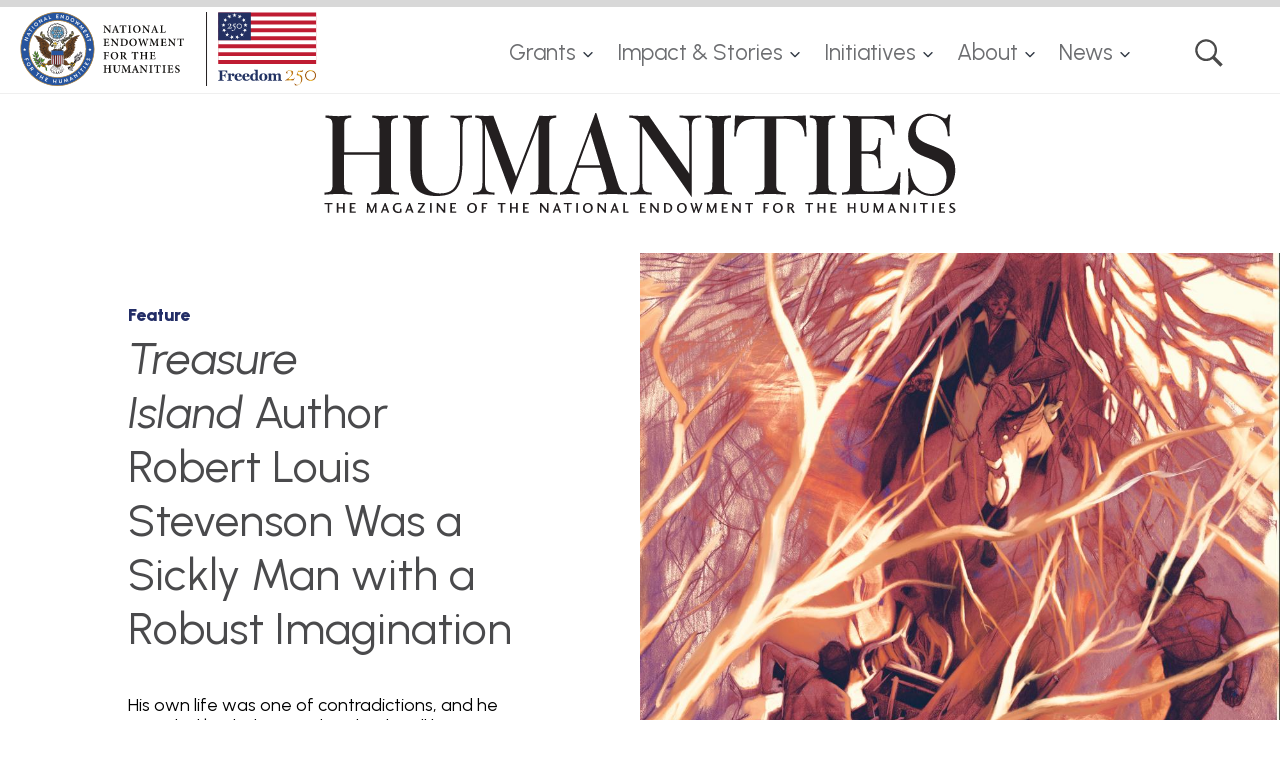

--- FILE ---
content_type: text/html; charset=UTF-8
request_url: https://www.neh.gov/humanities/2015/julyaugust/feature/treasure-island-author-robert-louis-stevenson-was-sickly-man-robu
body_size: 19327
content:


<!DOCTYPE html>
<html lang="en" dir="ltr" prefix="content: http://purl.org/rss/1.0/modules/content/  dc: http://purl.org/dc/terms/  foaf: http://xmlns.com/foaf/0.1/  og: http://ogp.me/ns#  rdfs: http://www.w3.org/2000/01/rdf-schema#  schema: http://schema.org/  sioc: http://rdfs.org/sioc/ns#  sioct: http://rdfs.org/sioc/types#  skos: http://www.w3.org/2004/02/skos/core#  xsd: http://www.w3.org/2001/XMLSchema# " class="no-js">
  <head>
    <meta charset="utf-8" />
<noscript><style>form.antibot * :not(.antibot-message) { display: none !important; }</style>
</noscript><link rel="canonical" href="https://www.neh.gov/humanities/2015/julyaugust/feature/treasure-island-author-robert-louis-stevenson-was-sickly-man-robu" />
<link rel="image_src" href="https://www.neh.gov/sites/default/files/2018-07/2015_07-08_Robert_Louis_Stevenson_01.jpg" />
<meta property="og:site_name" content="National Endowment for the Humanities" />
<meta property="og:type" content="magazine_article" />
<meta property="og:url" content="https://www.neh.gov/humanities/2015/julyaugust/feature/treasure-island-author-robert-louis-stevenson-was-sickly-man-robu" />
<meta property="og:title" content="Treasure Island Author Robert Louis Stevenson Was a Sickly Man with a Robus" />
<meta property="og:image" content="https://www.neh.gov/sites/default/files/2018-07/2015_07-08_Robert_Louis_Stevenson_01.jpg" />
<meta name="twitter:card" content="summary" />
<meta name="twitter:title" content="Treasure Island Author Robert Louis Stevenson Was a Sickly Man with a Robus" />
<meta name="twitter:site" content="@NEHgov" />
<meta name="twitter:image" content="https://www.neh.gov/sites/default/files/2018-07/2015_07-08_Robert_Louis_Stevenson_01.jpg" />
<meta name="twitter:image:alt" content="Male figures walk through a tangle of branch-like lines, all drawn in reds, yellows, oranges and browns" />
<meta name="google-site-verification" content="VoGHUgM_Ont1KZOPiEE_8AN1CICS1iBVYPWG0APGVU8" />
<link rel="icon" type="image/png" href="/sites/default/files/favicons/favicon-96x96.png" sizes="96x96"/>
<link rel="icon" type="image/svg+xml" href="/sites/default/files/favicons/favicon.svg"/>
<link rel="shortcut icon" href="/sites/default/files/favicons/favicon.ico"/>
<link rel="apple-touch-icon" sizes="180x180" href="/sites/default/files/favicons/apple-touch-icon.png"/>
<link rel="manifest" href="/sites/default/files/favicons/site.webmanifest"/>
<meta name="favicon-generator" content="Drupal responsive_favicons + realfavicongenerator.net" />
<meta name="Generator" content="Drupal 10 (https://www.drupal.org)" />
<meta name="MobileOptimized" content="width" />
<meta name="HandheldFriendly" content="true" />
<meta name="viewport" content="width=device-width, initial-scale=1.0" />
<meta http-equiv="x-ua-compatible" content="ie=edge" />

    <title>Treasure Island Author Robert Louis Stevenson Was a Sickly Man with a Robus | National Endowment for the Humanities</title>
    <link rel="shortcut-icon" href="/favicon.ico?neh=2025" type="image/vnd.microsoft.icon">
      <meta name="msapplication-TileColor" content="#979797">
      <meta name="theme-color" content="#979797">

    <link rel="stylesheet" media="all" href="/sites/default/files/css/css_CrnZ_ECKmC0Jv8_ncebwaMnjNu1unTIuL6SAshzTpFo.css?delta=0&amp;language=en&amp;theme=gesso&amp;include=eJxFjlEKxCAMRC8kFXohSTRr3aZGTGTb268fLYX5mHnMwCDEPZhMNY-vDyVKdVFYOsrpE31gsE3Qyac-GvACXzgdVSt2BTqQko_QrMwZncal7k_xji6TqvjMgsCuQYfcoW361F6yjNoGctGNklNiirbOF6T-V1Imc3qp0TH_KjkTYYQeDHRXf6c_KJ9TzQ" />
<link rel="stylesheet" media="all" href="/modules/contrib/select2boxes/css/select2boxes.theme.css?t7j98w" />
<link rel="stylesheet" media="all" href="/sites/default/files/css/css_HhNTC-vpxcxdan1HhMdmaY5U9U1xXXW5yIqhGrwMrQk.css?delta=2&amp;language=en&amp;theme=gesso&amp;include=eJxFjlEKxCAMRC8kFXohSTRr3aZGTGTb268fLYX5mHnMwCDEPZhMNY-vDyVKdVFYOsrpE31gsE3Qyac-GvACXzgdVSt2BTqQko_QrMwZncal7k_xji6TqvjMgsCuQYfcoW361F6yjNoGctGNklNiirbOF6T-V1Imc3qp0TH_KjkTYYQeDHRXf6c_KJ9TzQ" />
<link rel="stylesheet" media="all" href="https://cdnjs.cloudflare.com/ajax/libs/select2/4.0.5/css/select2.min.css" />
<link rel="stylesheet" media="all" href="/sites/default/files/css/css_cN5xsgMliB_6dLmMhOzhbSBq7V1zYCEe6RLdU7SMSog.css?delta=4&amp;language=en&amp;theme=gesso&amp;include=eJxFjlEKxCAMRC8kFXohSTRr3aZGTGTb268fLYX5mHnMwCDEPZhMNY-vDyVKdVFYOsrpE31gsE3Qyac-GvACXzgdVSt2BTqQko_QrMwZncal7k_xji6TqvjMgsCuQYfcoW361F6yjNoGctGNklNiirbOF6T-V1Imc3qp0TH_KjkTYYQeDHRXf6c_KJ9TzQ" />
<link rel="stylesheet" media="all" href="/sites/default/files/css/css_8Amh8dTTMRFziw8e_D9PTRf12-SsHQCcuinmLd3j6Mg.css?delta=5&amp;language=en&amp;theme=gesso&amp;include=eJxFjlEKxCAMRC8kFXohSTRr3aZGTGTb268fLYX5mHnMwCDEPZhMNY-vDyVKdVFYOsrpE31gsE3Qyac-GvACXzgdVSt2BTqQko_QrMwZncal7k_xji6TqvjMgsCuQYfcoW361F6yjNoGctGNklNiirbOF6T-V1Imc3qp0TH_KjkTYYQeDHRXf6c_KJ9TzQ" />
<link rel="stylesheet" media="all" href="//fonts.googleapis.com/css?family=Playfair+Display:400,400i,700,700i,900,900i" />
<link rel="stylesheet" media="all" href="//fonts.googleapis.com/css?family=Urbanist:400,400i,700,700i,900,900i" />
<link rel="stylesheet" media="all" href="//fonts.googleapis.com/css?family=Lora:400,400i,700,700i,900,900i" />
<link rel="stylesheet" media="all" href="/sites/default/files/css/css_iCvTIF_EPQoM4c389ILhkcEJ-nkyvL4ePYVBax-9x8M.css?delta=9&amp;language=en&amp;theme=gesso&amp;include=eJxFjlEKxCAMRC8kFXohSTRr3aZGTGTb268fLYX5mHnMwCDEPZhMNY-vDyVKdVFYOsrpE31gsE3Qyac-GvACXzgdVSt2BTqQko_QrMwZncal7k_xji6TqvjMgsCuQYfcoW361F6yjNoGctGNklNiirbOF6T-V1Imc3qp0TH_KjkTYYQeDHRXf6c_KJ9TzQ" />

    <script type="application/json" data-drupal-selector="drupal-settings-json">{"path":{"baseUrl":"\/","pathPrefix":"","currentPath":"node\/11901","currentPathIsAdmin":false,"isFront":false,"currentLanguage":"en"},"pluralDelimiter":"\u0003","suppressDeprecationErrors":true,"gtag":{"tagId":"","consentMode":false,"otherIds":[],"events":[],"additionalConfigInfo":[]},"ajaxPageState":{"libraries":"[base64]","theme":"gesso","theme_token":null},"ajaxTrustedUrl":[],"gtm":{"tagId":null,"settings":{"data_layer":"dataLayer","include_classes":false,"allowlist_classes":"","blocklist_classes":"","include_environment":false,"environment_id":"","environment_token":""},"tagIds":["GTM-N9J35X"]},"back_to_top":{"back_to_top_button_trigger":600,"back_to_top_speed":1200,"back_to_top_prevent_on_mobile":true,"back_to_top_prevent_in_admin":true,"back_to_top_button_type":"image","back_to_top_button_text":"Back to top"},"colorbox":{"opacity":"0.85","current":"{current} of {total}","previous":"\u00ab Prev","next":"Next \u00bb","close":"Close","maxWidth":"98%","maxHeight":"98%","fixed":true,"mobiledetect":true,"mobiledevicewidth":"750px"},"data":{"extlink":{"extTarget":true,"extTargetAppendNewWindowDisplay":true,"extTargetAppendNewWindowLabel":"(opens in a new window)","extTargetNoOverride":false,"extNofollow":false,"extTitleNoOverride":false,"extNoreferrer":false,"extFollowNoOverride":false,"extClass":"0","extLabel":"(link is external)","extImgClass":false,"extSubdomains":true,"extExclude":"","extInclude":"","extCssExclude":"","extCssInclude":"","extCssExplicit":"","extAlert":true,"extAlertText":"You are now leaving the NEH website. NEH takes no responsibility for, and exercises no control over, the organizations, views, or accuracy of the information contained on this server.","extHideIcons":false,"mailtoClass":"0","telClass":"","mailtoLabel":"(link sends email)","telLabel":"(link is a phone number)","extUseFontAwesome":false,"extIconPlacement":"append","extPreventOrphan":false,"extFaLinkClasses":"fa fa-external-link","extFaMailtoClasses":"fa fa-envelope-o","extAdditionalLinkClasses":"","extAdditionalMailtoClasses":"","extAdditionalTelClasses":"","extFaTelClasses":"fa fa-phone","allowedDomains":null,"extExcludeNoreferrer":""}},"csp":{"nonce":"IqhHhMEXEYqCBioqdur2IQ"},"user":{"uid":0,"permissionsHash":"733a1944127d766a6b83aa58abff0a5b60f343bffde8411a7d385ab2b592dffb"}}</script>
<script src="/themes/gesso/js/lib/modernizr.min.js?v=3.11.7"></script>
<script src="/sites/default/files/js/js_Lgh7qhHMdeVv1_YxUE9hSvzjv8R2aVfFrrFvPDSvz5A.js?scope=header&amp;delta=1&amp;language=en&amp;theme=gesso&amp;include=eJxdjlEOgzAMQy9UiLQLVWkboo7QIJJu7PbjAzENyYr9_BE5YZ6j66EV0i_Hp4WsolvSHQpN2MWvItYmtRHcONDuh89Qtr6ijCcGJjMFFk0ogVVZKDoy8HHuPOIT9_9yCZqmbhmdIi1Y5dpjJJT9cSwgg3ctTB66TVRYX_H8gQ3l4zUbiGIZLhxyaV_humKH"></script>
<script src="/modules/contrib/google_tag/js/gtag.js?t7j98w"></script>
<script src="/modules/contrib/google_tag/js/gtm.js?t7j98w"></script>
<script src="https://dap.digitalgov.gov/Universal-Federated-Analytics-Min.js?yt=1" id="_fed_an_ua_tag" async></script>

  </head>
  <body class="path-node not-front node-page node-page--node-type-magazine-article">
    <div class="skiplinks">
      <a href="#main" class="skiplinks__link visually-hidden focusable">Skip to main content</a>
    </div>
    <noscript><iframe src="https://www.googletagmanager.com/ns.html?id=GTM-N9J35X"
                  height="0" width="0" style="display:none;visibility:hidden"></iframe></noscript>

      <div class="dialog-off-canvas-main-canvas" data-off-canvas-main-canvas>
    
<div class="l-container">
  <!-- page.header -->
  <header class="l-header" role="banner">
  <div class="l-header__inner">
    <div class="l-constrain l-constrain--wide l-constrain--no-padding">
      <div class="l-header__innerer">
        <div class="l-header__first">
                  <a class="site-name" href="https://www.neh.gov/" title="Home" rel="home">
  <span class="site-name__text">National Endowment for the Humanities </span>
  <span class="site-name__print">
    <img src="/themes/gesso/images/logo-header.svg?neh=2025" height="40" width="165" alt="">
  </span>
</a>
          </div>
        <div class="l-header__second">
              <!-- Main Navigation in head. Desktop only -->
    


  
  
  
    

  
      



  
                            <ul  class="c-dropdown-menu">
                                      
                                                                                      
      
      
      <li  class="c-dropdown-menu__item menu__item--grants has-subnav is-expanded">
                  <a href="/grants" class="menu__link--grants c-dropdown-menu__link js-top-level has-subnav is-expanded" data-drupal-link-system-path="node/14506">Grants</a>
        
                            <ul  class="c-dropdown-menu__subnav">
                          
                                          
      
      
      <li  class="c-dropdown-menu__item menu__item--search-grant-programs">
                  <a href="/grants/listing" class="menu__link--search-grant-programs c-dropdown-menu__link" data-drupal-link-system-path="node/17131">Search Grant Programs</a>
        
              </li>
                      
                                          
      
      
      <li  class="c-dropdown-menu__item menu__item--application-review-process">
                  <a href="/grants/application-process" class="menu__link--application-review-process c-dropdown-menu__link" data-drupal-link-system-path="node/5606">Application Review Process</a>
        
              </li>
                      
                                          
      
      
      <li  class="c-dropdown-menu__item menu__item--manage-your-award">
                  <a href="/grants/manage" class="menu__link--manage-your-award c-dropdown-menu__link" data-drupal-link-system-path="node/5596">Manage Your Award</a>
        
              </li>
                      
                                                                
      
      
      <li  class="c-dropdown-menu__item menu__item--grantee-communications-toolkit is-collapsed">
                  <a href="/grants/manage/grantee-communications-toolkit" class="menu__link--grantee-communications-toolkit c-dropdown-menu__link is-collapsed" data-drupal-link-system-path="node/2401">Grantee Communications Toolkit</a>
        
              </li>
                      
                                          
      
      
      <li  class="c-dropdown-menu__item menu__item--neh-international-opportunities">
                  <a href="/initiatives/international-opportunities" class="menu__link--neh-international-opportunities c-dropdown-menu__link" data-drupal-link-system-path="node/36541">NEH International Opportunities</a>
        
              </li>
                      
                                                                
      
      
      <li  class="c-dropdown-menu__item menu__item--workshops-resources--tools is-collapsed">
                  <a href="/grants/workshops-resources-tools" class="menu__link--workshops-resources--tools c-dropdown-menu__link is-collapsed" data-drupal-link-system-path="node/36111">Workshops, Resources, &amp; Tools</a>
        
              </li>
                      
                                          
      
      
      <li  class="c-dropdown-menu__item menu__item--search-all-past-awards">
                  <a href="https://apps.neh.gov/publicquery/default.aspx" class="menu__link--search-all-past-awards c-dropdown-menu__link">Search All Past Awards</a>
        
              </li>
                      
                                          
      
      
      <li  class="c-dropdown-menu__item menu__item--divisions-and-offices">
                  <a href="/divisions-offices" class="menu__link--divisions-and-offices c-dropdown-menu__link" data-drupal-link-system-path="node/17936">Divisions and Offices</a>
        
              </li>
                      
                                                                
      
      
      <li  class="c-dropdown-menu__item menu__item--professional-development is-collapsed">
                  <a href="/grants/professional-development" class="menu__link--professional-development c-dropdown-menu__link is-collapsed" data-drupal-link-system-path="node/18106">Professional Development</a>
        
              </li>
                      
                                          
      
      
      <li  class="c-dropdown-menu__item menu__item--sign-up-to-be-a-panelist">
                  <a href="https://apps.neh.gov/signup/" class="menu__link--sign-up-to-be-a-panelist c-dropdown-menu__link">Sign Up to Be a Panelist</a>
        
              </li>
                      
                                          
      
      
      <li  class="c-dropdown-menu__item menu__item--emergency-and-disaster-relief">
                  <a href="/impact/emergency-and-disaster-relief" class="menu__link--emergency-and-disaster-relief c-dropdown-menu__link" data-drupal-link-system-path="node/36136">Emergency and Disaster Relief</a>
        
              </li>
      </ul>
    
              </li>
                                    
                                                                                      
      
      
      <li  class="c-dropdown-menu__item menu__item--impact--stories has-subnav is-expanded">
                  <a href="/impact" class="menu__link--impact--stories c-dropdown-menu__link js-top-level has-subnav is-expanded" data-drupal-link-system-path="node/36071">Impact &amp; Stories</a>
        
                            <ul  class="c-dropdown-menu__subnav">
                          
                                          
      
      
      <li  class="c-dropdown-menu__item menu__item--states-and-jurisdictions">
                  <a href="/impact/states" class="menu__link--states-and-jurisdictions c-dropdown-menu__link" data-drupal-link-system-path="node/36091">States and Jurisdictions</a>
        
              </li>
                      
                                          
      
      
      <li  class="c-dropdown-menu__item menu__item--featured-neh-funded-projects">
                  <a href="/essentials" class="menu__link--featured-neh-funded-projects c-dropdown-menu__link" data-drupal-link-system-path="node/36146">Featured NEH-Funded Projects</a>
        
              </li>
                      
                                                                
      
      
      <li  class="c-dropdown-menu__item menu__item--honors is-collapsed">
                  <a href="/impact/honors" class="menu__link--honors c-dropdown-menu__link is-collapsed" data-drupal-link-system-path="node/36061">Honors</a>
        
              </li>
                      
                                          
      
      
      <li  class="c-dropdown-menu__item menu__item--search-our-work">
                  <a href="https://apps.neh.gov/publicquery/default.aspx" class="menu__link--search-our-work c-dropdown-menu__link">Search Our Work</a>
        
              </li>
      </ul>
    
              </li>
                                    
                                                                                      
      
      
      <li  class="c-dropdown-menu__item menu__item--initiatives has-subnav is-expanded">
                  <a href="/initiatives" class="menu__link--initiatives c-dropdown-menu__link js-top-level has-subnav is-expanded" data-drupal-link-system-path="node/36151">Initiatives</a>
        
                            <ul  class="c-dropdown-menu__subnav">
                          
                                          
      
      
      <li  class="c-dropdown-menu__item menu__item--a-more-perfect-union">
                  <a href="/250" class="menu__link--a-more-perfect-union c-dropdown-menu__link" data-drupal-link-system-path="node/22716">A More Perfect Union</a>
        
              </li>
                      
                                          
      
      
      <li  class="c-dropdown-menu__item menu__item--humanities-perspectives-on-artificial-intelligence">
                  <a href="/AI" class="menu__link--humanities-perspectives-on-artificial-intelligence c-dropdown-menu__link" data-drupal-link-system-path="node/33691">Humanities Perspectives on Artificial Intelligence</a>
        
              </li>
                      
                                          
      
      
      <li  class="c-dropdown-menu__item menu__item--international-engagement">
                  <a href="/initiatives/international-engagement" class="menu__link--international-engagement c-dropdown-menu__link" data-drupal-link-system-path="node/36536">International Engagement</a>
        
              </li>
      </ul>
    
              </li>
                                    
                                                                                      
      
      
      <li  class="c-dropdown-menu__item menu__item--about has-subnav is-expanded">
                  <a href="/about" class="menu__link--about c-dropdown-menu__link js-top-level has-subnav is-expanded" data-drupal-link-system-path="node/5726">About</a>
        
                            <ul  class="c-dropdown-menu__subnav">
                          
                                                                
      
      
      <li  class="c-dropdown-menu__item menu__item--staff is-collapsed">
                  <a href="/neh-staff" class="menu__link--staff c-dropdown-menu__link is-collapsed">Staff</a>
        
              </li>
                      
                                                                
      
      
      <li  class="c-dropdown-menu__item menu__item--history is-collapsed">
                  <a href="/about/history" class="menu__link--history c-dropdown-menu__link is-collapsed" data-drupal-link-system-path="node/5571">History</a>
        
              </li>
                      
                                                                
      
      
      <li  class="c-dropdown-menu__item menu__item--open-government is-collapsed">
                  <a href="/open" class="menu__link--open-government c-dropdown-menu__link is-collapsed" data-drupal-link-system-path="node/5476">Open Government</a>
        
              </li>
                      
                                          
      
      
      <li  class="c-dropdown-menu__item menu__item--contact-neh">
                  <a href="/about/contact" class="menu__link--contact-neh c-dropdown-menu__link" data-drupal-link-system-path="node/5566">Contact NEH</a>
        
              </li>
                      
                                          
      
      
      <li  class="c-dropdown-menu__item menu__item--translate">
                  <a href="/translate" class="menu__link--translate c-dropdown-menu__link" data-drupal-link-system-path="node/34876">Translate</a>
        
              </li>
      </ul>
    
              </li>
                                    
                                                                                      
      
      
      <li  class="c-dropdown-menu__item menu__item--news has-subnav is-expanded">
                  <a href="/news" class="menu__link--news c-dropdown-menu__link js-top-level has-subnav is-expanded" data-drupal-link-system-path="node/36081">News</a>
        
                            <ul  class="c-dropdown-menu__subnav">
                          
                                          
      
      
      <li  class="c-dropdown-menu__item menu__item--press-releases">
                  <a href="/newsroom?f%5B0%5D=news_type%3A281&amp;f%5B1%5D=newsroom_content_type%3Anews" class="menu__link--press-releases c-dropdown-menu__link" data-drupal-link-query="{&quot;f&quot;:[&quot;news_type:281&quot;,&quot;newsroom_content_type:news&quot;]}" data-drupal-link-system-path="node/18171">Press Releases</a>
        
              </li>
                      
                                          
      
      
      <li  class="c-dropdown-menu__item menu__item--neh-in-the-news">
                  <a href="/newsroom?f%5B0%5D=news_type%3A416&amp;f%5B1%5D=newsroom_content_type%3Anews" class="menu__link--neh-in-the-news c-dropdown-menu__link" data-drupal-link-query="{&quot;f&quot;:[&quot;news_type:416&quot;,&quot;newsroom_content_type:news&quot;]}" data-drupal-link-system-path="node/18171">NEH in the News</a>
        
              </li>
                      
                                                                
      
      
      <li  class="c-dropdown-menu__item menu__item--contact-neh is-collapsed">
                  <a href="/about/contact" class="menu__link--contact-neh c-dropdown-menu__link is-collapsed" data-drupal-link-system-path="node/5566">Contact NEH</a>
        
              </li>
      </ul>
    
              </li>
                                    
                                          
      
      
      <li  class="c-dropdown-menu__item menu__item--search">
                  <a href="/search" class="menu__link--search c-dropdown-menu__link js-top-level" data-drupal-link-system-path="node/18121">Search</a>
        
              </li>
      </ul>
    

  
  
  

          </div>
      </div>
      <div class="l-header__alert">
            
        </div>
      <div class="search">
        <div class="l-constrain l-constrain--tiny">
          <form id="views-exposed-form-header-search" class="views-exposed-form" action="/search" method="get" accept-charset="UTF-8" _lpchecked="1">
            <div class="form-item form-item--textfield">
              <label for="edit-keywords-header-search" class="form-item__label">Search this Section</label>
              <input type="text" id="edit-keywords-header-search" name="keywords" value="" size="30" maxlength="128" class="form-item__text" placeholder="Enter search terms">
            </div>
            <div class="form-actions form-wrapper" id="edit-actions-header-search">
              <input type="submit" id="edit-submit-header-search" value="GO" class="form-actions__submit" data-drupal-selector="edit-submit">
            </div>
          </form>
        </div>
      </div>
    </div>
  </div>
</header>



  <!-- page.navigation -->
  

    <!-- page.help -->
  

  <main id="main" class="main" role="main" tabindex="-1">
    <div class="l-preface">
  <div class="l-constrain">
        
    </div>
</div>

    <div class="l-content">
      


  
  
  
    

  
      



    

  



  
<article about="/humanities/2015/julyaugust/feature/treasure-island-author-robert-louis-stevenson-was-sickly-man-robu" class="node node--type-magazine-article    node--display-mode-full article">
  <div class="l-constrain l-constrain--wide">
    <a href="/humanities" class="article__humanities-logo">HUMANITIES: The Magazine of the National Endowment for the Humanities</a>
    <div class="article__humanities-logo-print">
      <img class="humanities-logo" src="/themes/gesso/images/logo-humanities.svg" alt="" height="50" width="317" />
    </div>
  </div>
  <div class="l-constrain l-constrain--wide l-constrain--no-padding">
    <div class="article__header">
      <div class="article__header-left">
        <div class="type-label">Feature</div>
                
<h1 class="page-title  page-title--small"><em>Treasure Island</em>&nbsp;Author Robert Louis Stevenson Was a Sickly Man with a Robust Imagination</h1>
          <h2 class="page-subtitle "><p>His own life was one of contradictions, and he revealed both the good and evil in all his characters.</p></h2>
                  
<div class="author ">
      <a href="/humanities/author/danny-heitman">Danny Heitman</a>

</div>

                          <div class="colophon">
      HUMANITIES, July/August 2015, Volume 36, Number 4
  </div>

                      </div>
      <div class="article__header-right">
                  
  
<div class="media-image media-image--background media-image--hero-image-50 has-image-info" style="background-image: url(/sites/default/files/styles/1000x1000_square/public/2018-07/2015_07-08_Robert_Louis_Stevenson_01.jpg?h=ccba4427&amp;itok=35ns5cL0);" role="img" aria-label="Male figures walk through a tangle of branch-like lines, all drawn in reds, yellows, oranges and browns">
  <div class="media-image__print"><img src="/sites/default/files/styles/1000x1000_square/public/2018-07/2015_07-08_Robert_Louis_Stevenson_01.jpg?h=ccba4427&amp;itok=35ns5cL0" alt="Male figures walk through a tangle of branch-like lines, all drawn in reds, yellows, oranges and browns"></div>
                <div class="image-info has-no-caption-accordion">
    <div class="image-info__icon">Photo caption</div>
    <div class="image-info__content">
      <div class="image-info__content-inner">
                          <div class="image-info__caption"><p>Illustration by Sterling Hundley from the Folio Society edition of&nbsp;<em>Treasure Island&nbsp;</em>by Robert Louis Stevenson.</p></div>
                          <div class="image-info__credit"><p>Sterling Hundley</p></div>
              </div>
    </div>
  </div>
        </div>

              </div>
    </div>
  </div>


  <div class="l-constrain l-constrain--narrow">
    <div class="article__main">

      <div class="l-article__share">
          <div class="stickykit-container">
  




    <div class="l-section">

  
  
    

      <div class="l-section__content ">
  
      

<ul class="links share"><li class="share__item--twitter"><a href="https://twitter.com/intent/tweet?original_referer=https%3A//www.neh.gov/humanities/2015/julyaugust/feature/treasure-island-author-robert-louis-stevenson-was-sickly-man-robu&amp;text=Treasure%20Island%20Author%20Robert%20Louis%20Stevenson%20Was%20a%20Sickly%20Man%20with%20a%20Robus&amp;url=https%3A//www.neh.gov/humanities/2015/julyaugust/feature/treasure-island-author-robert-louis-stevenson-was-sickly-man-robu" class="share__link share__link--twitter">Twitter</a></li><li class="share__item--facebook"><a href="https://www.facebook.com/sharer.php?u=https%3A//www.neh.gov/humanities/2015/julyaugust/feature/treasure-island-author-robert-louis-stevenson-was-sickly-man-robu&amp;title=Treasure%20Island%20Author%20Robert%20Louis%20Stevenson%20Was%20a%20Sickly%20Man%20with%20a%20Robus" class="share__link share__link--facebook">Facebook</a></li></ul>
  
      </div>
  
  
  </div>


</div>
      </div>

      <div class="article__body">
                  <div class="article__body-top">
                          <div class="article__body-top-left">
                



    <section class="paragraph paragraph--type-text paragraph--display-mode-default l-section">

  
  
    

      <div class="l-section__content ">
  
      	<div class="field-body-rte"><p>The late William Zinsser called it “probably the most inaccessible grave in English letters.” He was talking about the top of a small mountain in Upolu, Samoa, where the Scottish man of letters Robert Louis Stevenson was buried in 1894. Stevenson was only forty-four when mourners climbed the mountain to lay him to rest, but he had accomplished a lot, penning scores of poems and essays, brightly imagined adventure novels such as<em>&nbsp;Kidnapped</em>&nbsp;and&nbsp;<em>Treasure Island</em>, and a pioneering work of science fiction,&nbsp;<em>The Strange Case of Dr. Jekyll and Mr. Hyde</em>. He even managed to write his own epitaph, a small poem inscribed across his gravestone:</p></div>


  
      </div>
  
  
  </section>

              </div>
                                  </div>
                        <div class="article__body-bottom">
          <div class="article__body-bottom-left">
            



    <section class="paragraph paragraph--type-text paragraph--display-mode-default l-section">

  
  
    

      <div class="l-section__content ">
  
      	<div class="field-body-rte"><p>&nbsp;</p>

<p>&nbsp;</p>

<blockquote>Under the wide and starry sky
<p>Dig the grave and let me lie</p>

<p>Glad did I live and gladly die</p>

<p>And I laid me down with a will</p>

<p>This be the verse you grave for me</p>

<p>Here he lies where he longed to be</p>

<p>Home is the sailor home from the sea</p>

<p>And the hunter home from the hill</p>
</blockquote>

<p>&nbsp;</p>

<p>Stevenson had many occasions to think about his own mortality. Frequently ill since childhood, he’d suffered from a chronic lung ailment with symptoms typical of tuberculosis, including breathing problems and spitting up blood. Some commentators have speculated that Stevenson didn’t have tuberculosis, but a rarer pulmonary condition such as bronchiectasis or Osler-Weber-Rendu syndrome. Whatever the root of Stevenson’s health problems, the result was essentially the same. He’d come near death several times, and had traveled&nbsp;much of the world in an odyssey to find a climate ideal for his health. In Samoa,&nbsp;he made his last great attempt to regain his health, although a look at any of Stevenson’s portraits underscores how tenaciously illness shadowed him.</p>

<p>In John Singer Sargent’s painting of Stevenson, he looks stretched to distortion, like a reflection from a fun-house mirror. People were often shocked by how skinny he was. “Imagine a man so thin and emaciated that he looked like a bundle of sticks in a bag, with a head and eyes morbidly intelligent and restless,” historian Henry Adams remarked after visiting Stevenson in Samoa. A doctor summoned to attend Stevenson in his final hours couldn’t believe that a man so frail had done so much. “How can anybody write books with arms like that?” he asked.</p>

<div data-embed-button="image" data-entity-embed-display="view_mode:media.large" data-entity-type="media" data-entity-uuid="631a9aea-fff4-4825-81fc-f6d6966a0165" class="align-center embedded-entity" data-langcode="en" data-entity-embed-display-settings="[]">



  
<div data-colorbox-inline=".colorbox-193531863">
  <div class>
<div class="media-image media-image--large has-image-info">
  <div class="media-image__image">    <picture>
                  <source srcset="/sites/default/files/styles/large/public/2018-07/2015_07-08_Robert_Louis_Stevenson_02.jpg?itok=jstpUPve 1x" media="(min-width: 1024px)" type="image/jpeg" width="1200" height="996">
              <source srcset="/sites/default/files/styles/large/public/2018-07/2015_07-08_Robert_Louis_Stevenson_02.jpg?itok=jstpUPve 1x" media="(min-width: 700px)" type="image/jpeg" width="1200" height="996">
              <source srcset="/sites/default/files/styles/medium/public/2018-07/2015_07-08_Robert_Louis_Stevenson_02.jpg?itok=tEiIH2SY 1x" type="image/jpeg" width="600" height="498">
                  <img loading="eager" width="1200" height="996" src="/sites/default/files/styles/large/public/2018-07/2015_07-08_Robert_Louis_Stevenson_02.jpg?itok=jstpUPve" alt="Stevenson sitting in a leather arm chair, legs crossed, holding a cigarette, wearing a dark suit" typeof="foaf:Image">

  </picture>

</div>
                    <div class="image-info has-no-caption-accordion">
    <div class="image-info__icon">Photo caption</div>
    <div class="image-info__content">
      <div class="image-info__content-inner">
                          <div class="image-info__caption"><p>John Singer Sargent’s portrait of Robert Louis Stevenson, 1887. It is on loan for the exhibition “Sargent: Portraits of Artists and Friends” at the Metropolitan Museum of Art through October 4, 2015.</p></div>
                          <div class="image-info__credit"><p>Bequest of Charles Phelps and Anna Sinton Taft, Taft Museum of Art, Cincinnati, Ohio</p></div>
              </div>
    </div>
  </div>
            </div>
  </div>
</div>

<div class="hidden">
  <div class="colorbox-193531863 neh-colorbox-media">
    <div class="media-image  has-image-info">
  <div class="media-image__image">      <img src="/sites/default/files/styles/max_1300x1300/public/2018-07/2015_07-08_Robert_Louis_Stevenson_02.jpg?itok=xKxf8Xv8">
  </div>
                          <div class="image-info has-no-caption-accordion">
    <div class="image-info__icon">Photo caption</div>
    <div class="image-info__content">
      <div class="image-info__content-inner">
                          <div class="image-info__caption"><p>John Singer Sargent’s portrait of Robert Louis Stevenson, 1887. It is on loan for the exhibition “Sargent: Portraits of Artists and Friends” at the Metropolitan Museum of Art through October 4, 2015.</p></div>
                          <div class="image-info__credit"><p>Bequest of Charles Phelps and Anna Sinton Taft, Taft Museum of Art, Cincinnati, Ohio</p></div>
              </div>
    </div>
  </div>
                </div>
  </div>
</div>
</div>


<p>But those who knew Stevenson often thought not of his physical weakness, but his emotional vitality. He was, despite his frailty, a man who seemed aggressively alive. He was five feet, ten inches tall, and prone to eccentric fashion. “The whole world knows what Stevenson looked like,” writer William Maxwell noted. “The velvet coat, the long straight hair, the stringy mustache, the engaging brown eyes that were, it appears, capable of great changes of expression and color.” Writer Edmund Gosse recalled how arresting Stevenson was when he first met him in London. They’d agreed to lunch, but hours later, with sunset approaching, Stevenson was still talking. “As twilight came on,” Gosse remembered, “I tore myself away, but Stevenson walked with me across Hyde Park, and nearly to my house. He had an engagement, and so had I, but I walked a mile or two back with him. The fountains of talk had been unsealed, and they drowned the conventions. I came home dazzled with my new friend.”</p>

<p>As a university student, before he gained fame as the author of<em>&nbsp;</em><em>Peter Pan</em>, J. M. Barrie bumped into Stevenson in the middle of an Edinburgh street, then ended up skipping class so that he could share a few hours with Stevenson in a tavern. “Some men of letters, not necessarily the greatest, have an indescribable charm to which we give our hearts,” Barrie wrote.&nbsp;</p>

<p>“Part of the dazzle,” scholar Jenni Calder writes of Stevenson, “arose from the brilliance of his conversation. He loved to talk, and as he talked he would move about the room, gesturing expressively, smoking almost continuously, fluid and restless. . . . He was spontaneous and thoroughly unconventional.”</p>

<p>His oddness could sometimes border on affectation; in some pictures, he wears a sash that looks lifted from the pirates of&nbsp;<em>Treasure Island</em>.&nbsp; “Depending on one’s point of view, Stevenson was either immensely charismatic or maddeningly self-involved, or both,”&nbsp;explains scholar Jenny Davidson. “It is quite clear that he liked always to be the center of attention and if he was not, he would do outrageous things to have himself restored to his rightful place,” biographer Frank McLynn has noted. Stevenson once removed his coat in a drawing room—a vivid breach of etiquette—because he felt the conversation shifting away from him. “You might as well put your coat on again, no one is taking any notice of you,” his hostess told him. “I wish that life was an opera,” Stevenson wrote to his mother when he was a young man. “I should like to live in one; but I don’t know in what quarter of the globe I shall find a society so constituted.”</p>

<p>From an early age, Stevenson indulged a rich fantasy life. “When he was a child and was kept awake by night fears and fever,” wrote Maxwell, “his father would sit at his bedside and for hours carry on a droll conversation with imaginary coachmen, innkeepers, and such, until the reassuring sound of his voice and the strangeness of what he was saying sent the little boy off to sleep.”</p>

<p>In this way, quite possibly, Stevenson came to see imagination as a way to stay alive, like the mythical heroine of&nbsp;<em>The Arabian Nights</em>. Stevenson learned to use the making of stories, again and again, to lift him from his sickbed. That theme rests at the heart of Stevenson’s deeply autobiographical “The Land of Counterpane,” from his celebrated collection of poems for youngsters,&nbsp;<em>A Child’s Garden of Verses</em>. In “Counterpane,” which takes its name from an old-fashioned term for bedspread, a convalescing child, shut off from the world, creates a new one of his own:</p>

<p>&nbsp;</p>

<blockquote>
<p>When I was sick and lay a-bed,&nbsp;<br>
I had two pillows at my head,&nbsp;<br>
And all my toys beside me lay&nbsp;<br>
To keep me happy all the day.&nbsp;<br>
<br>
And sometimes for an hour or so&nbsp;<br>
I watched my leaden soldiers go,&nbsp;<br>
With different uniforms and drills,&nbsp;<br>
Among the bed-clothes, through the hills;&nbsp;<br>
<br>
And sometimes sent my ships in fleets&nbsp;<br>
All up and down among the sheets;&nbsp;<br>
Or brought my trees and houses out,&nbsp;<br>
And planted cities all about.&nbsp;<br>
<br>
I was the giant great and still&nbsp;<br>
That sits upon the pillow-hill,&nbsp;<br>
And sees before him, dale and plain,&nbsp;<br>
The pleasant land of counterpane.</p>
</blockquote>

<p>&nbsp;</p>

<p>Born in 1850, Stevenson grew up as an only child in a fashionable Edinburgh neighborhood. His father, Thomas Stevenson, was part of a distinguished line of engineers, and the young Louis, as he was known to friends and family, was trained to follow suit. After Louis confessed no interest in extending the family tradition, he became a law student, but that line of study proved fruitless, too. What Louis really wanted to do, more than anything, was write.</p>

<p>Stevenson’s precarious career choice, along with his questioning of his father’s orthodox religious views, brought deep strains to their relationship, although the elder Stevenson continued to financially support Louis during his years of literary struggle. In the wake of these family conflicts, Stevenson left for France, ostensibly in search of a better climate for his lungs. He found the change of culture even more bracing than the change of air.</p>

<p>A prototypical hippie, Stevenson loved the laid-back sensibility of the French. Listen to how Stevenson, dependent on his father’s allowance and still bristling at his family’s Presbyterian propriety, romanticizes his lack of money:</p>

<p>&nbsp;</p>

<blockquote>
<p>Now, what I like so much in France is the clear unflinching recognition by everybody of his own luck. They all know on which side their bread is buttered, and take a pleasure in showing it to others, which is surely the better part of religion. And they scorn to make a poor mouth over their poverty, which I take to be the better part of manliness.</p>
</blockquote>

<p>&nbsp;</p>

<p>In France, though, Stevenson also saw an opportunity to make some money for himself. He recorded a lengthy canoe ride that concluded in Pontoise, a community northwest of Paris, translating his experiences into his first book, the travelog&nbsp;<em>An Inland Voyage</em>. The book was well received, and literary critic Sidney Colvin, a close friend, lauded Stevenson’s “landscape writing” as “like the landscape-painting of the Japanese.”</p>

<p>Embracing a technique that would become his signature, Stevenson doesn’t merely record geography; he dramatizes&nbsp;it. Here, as he perilously navigates toward Pontoise, Stevenson takes the reader by the collar and brings&nbsp;him aboard:</p>

<p>&nbsp;</p>

<blockquote>
<p>The canoe was like a leaf in the current. It took it up and shook it, and carried it masterfully away, like a Centaur carrying off a nymph. To keep some command on our direction required hard and diligent plying of the paddle. The river was in such a hurry for the sea! Every drop of water ran in a panic, like so many people in a frightened crowd. But what crowd was ever so numerous or so single-minded?</p>
</blockquote>

<p>&nbsp;</p>

<p>Stevenson quickly capitalized on the success of&nbsp;<em>An Inland Voyage&nbsp;</em>with&nbsp;<em>Travels with a Donkey in the C</em><em>évennes</em>, a sometimes comic account of his journey into the mountains of south-central France with a recalcitrant beast of burden named Modestine. He somewhat sanitized his treatment of Modestine, which involved frequent swats to prod her along. Not all critics were mollified, though. “Raw legs and bleeding skin do not move him in the least,” one reviewer lamented of Stevenson.</p>

<p>But the book drew more fans than detractors, and Stevenson needed professional success more than ever. In France, he had begun a love affair with Fanny Osbourne, a married American with two children who was estranged from her husband. Stevenson eventually followed Fanny back to America, a trip that nearly killed him. The two married in San Francisco in 1880 shortly after Fanny’s divorce, which made Stevenson responsible for a dramatically expanded household.</p>

<p>Biographers have, in general, taken a dim view of Fanny’s role in Stevenson’s life, faulting her and her son, Lloyd Osbourne, especially, for draining him physically, financially, and emotionally. McLynn, the leading prosecutor in the anti-Osbourne school of Stevenson biography, puts it bluntly in his 1993 account of Stevenson’s life, concluding that it’s “impossible to argue against the thesis that Robert Louis Stevenson was a martyr to the greedy, grasping Osbourne family.”</p>

<div data-embed-button="image" data-entity-embed-display="view_mode:media.large" data-entity-type="media" data-entity-uuid="844c67a3-101f-4326-adaa-11c0eef95a92" class="align-center embedded-entity" data-langcode="en" data-entity-embed-display-settings="[]">



  
<div data-colorbox-inline=".colorbox-1468390225">
  <div class>
<div class="media-image media-image--large has-image-info">
  <div class="media-image__image">    <picture>
                  <source srcset="/sites/default/files/styles/large/public/2018-07/2015_07-08_Robert_Louis_Stevenson_03.jpg?itok=oA2IZwXa 1x" media="(min-width: 1024px)" type="image/jpeg" width="1200" height="951">
              <source srcset="/sites/default/files/styles/large/public/2018-07/2015_07-08_Robert_Louis_Stevenson_03.jpg?itok=oA2IZwXa 1x" media="(min-width: 700px)" type="image/jpeg" width="1200" height="951">
              <source srcset="/sites/default/files/styles/medium/public/2018-07/2015_07-08_Robert_Louis_Stevenson_03.jpg?itok=DW3oKrfN 1x" type="image/jpeg" width="600" height="475">
                  <img loading="eager" width="1200" height="951" src="/sites/default/files/styles/large/public/2018-07/2015_07-08_Robert_Louis_Stevenson_03.jpg?itok=oA2IZwXa" alt="stevenson in the foreground, sitting and resting his legs on a chair, while his children sit at the table with him" typeof="foaf:Image">

  </picture>

</div>
                    <div class="image-info has-no-caption-accordion">
    <div class="image-info__icon">Photo caption</div>
    <div class="image-info__content">
      <div class="image-info__content-inner">
                          <div class="image-info__caption"><p>Stevenson with his family at home in Hawai’i.</p></div>
                          <div class="image-info__credit"><p>Library of Congress</p></div>
              </div>
    </div>
  </div>
            </div>
  </div>
</div>

<div class="hidden">
  <div class="colorbox-1468390225 neh-colorbox-media">
    <div class="media-image  has-image-info">
  <div class="media-image__image">      <img src="/sites/default/files/styles/max_1300x1300/public/2018-07/2015_07-08_Robert_Louis_Stevenson_03.jpg?itok=7nrszWOF">
  </div>
                          <div class="image-info has-no-caption-accordion">
    <div class="image-info__icon">Photo caption</div>
    <div class="image-info__content">
      <div class="image-info__content-inner">
                          <div class="image-info__caption"><p>Stevenson with his family at home in Hawai’i.</p></div>
                          <div class="image-info__credit"><p>Library of Congress</p></div>
              </div>
    </div>
  </div>
                </div>
  </div>
</div>
</div>


<p>Stevenson did, indeed, work hard to keep his household solvent, even when it involved churning out manuscripts from his sickbed. Strapped for cash after their California wedding, the Stevensons improvised a bizarre bargain honeymoon, holing up for a time in a deserted miner’s shack in the hills above Napa Valley. Still weak from his transatlantic voyage and in no shape for roughing it, Stevenson nevertheless turned out another travelog of his Western sojourn,&nbsp;<em>The Silverado Squatters</em>. Travel writing continued to be an important part of Stevenson’s career as he and his family visited one country after another, usually in search of a better climate for his lungs. His biography reads like a steamer trunk stamped with interesting destinations: France, Switzerland, New York, England, the Marquesas, the Paumotus, Tahiti, Hawai‘i, and, finally, Samoa.</p>

<p>Along with travel journalism, Stevenson proved a prolific essayist, publishing so many pieces in editor Leslie Stephen’s magazine&nbsp;<em>The Cornhill</em><em>&nbsp;</em>that the initials “RLS” in Stevenson’s byline were jokingly assumed to signify the “Real Leslie Stephen.” His essays shimmer with easy charm, offering disquisitions in the style of Charles Lamb or even Montaigne on topics as eclectic as dogs, umbrellas, and the pleasures of loafing. But within cheerfully chatty passages, Stevenson gives a nod toward bleaker themes—a literary gesture all the more shocking because it seems so casual. In one of his signature compositions, “The Lantern-Bearers,” he warmly recalls boyhood excursions in which he and his adventuring comrades hooked tin lanterns on their belts to brighten evening walks through a little fishing village. It’s a classic summer reminiscence that’s blithely mingled with macabre memories of a local fisherman’s wife who cut her own throat. “She was lodged in the little old jail in the chief street,” Stevenson mentions in passing, “but whether or no she died there, with a wise terror of the worst, I never inquired.” It’s vintage Stevenson—private terrors winking at us from the otherwise pleasant hearth of daily existence—and not an entirely surprising sensibility for a writer whose comfortably affluent childhood had been shadowed by dangerous illness.</p>

<p>In his fiction, too, Stevenson ceaselessly explored the curious duality of existence, how darkness and light could reside in the same day, the same life, even the same person. That vision informs&nbsp;<em>Treasure Island</em>, his wildly popular pirate’s tale in which we’re not quite sure of the line between heroes and villains. The yarn seems, at first glance, like a straightforward adventure tale about a boy named Jim who discovers a treasure map and, with the help of friends Dr. Livesy and Squire Trelawney, outfits a ship to search for the loot. Long John Silver, on board as a crewman, conspires to mutiny and take the treasure for himself. But as McLynn points out, all of the characters, even the ostensibly virtuous ones, have been corrupted by their pursuits, although Long John is the only one who seems to truly know his own motivations. That moral ambiguity&nbsp;is equally evident in&nbsp;<em>Kidnapped</em>, another buccaneering narrative that asks us to consider which character—the volatile rebel Alan Breck Stewart or the more coldly rational David Balfour—has the truer grasp of reality.</p>

<p>Stevenson’s defining masterpiece of conflicting values, of course, is&nbsp;<em>The Strange Case of Dr. Jekyll and Mr. Hyde</em>, in which the physician Jekyll develops a drug that divides him into two selves—his good-natured familiar character and the monstrous alter ego, Hyde. The tale has become such a cultural commonplace that today’s readers might have a hard time fathoming just how shocking it was to Stevenson’s nineteenth-century fans. “Published in January 1886, Stevenson’s story quickly became a best-seller on both sides of the Atlantic,” writes Davidson. Only a year later, the American actor Richard Mansfield launched a stage version of the novel in Boston that created a sensation. “Strong men shuddered and women fainted and were carried out of the theater,” Mansfield biographer Paul Wilstach noted. “People went away from&nbsp;<em>Dr. Jekyll and Mr. Hyde</em><em>&nbsp;</em>afraid to enter their houses alone. They feared to sleep in darkened rooms. They were awakened by nightmare. Yet it had the fascination of crime and mystery, and they came again and again.”</p>

<p>As Davidson points out, Stevenson didn’t fully benefit from the craze he’d created, since copyright laws failed to prevent unauthorized theatrical adaptations from cashing in. He continued to work as hard as ever, even after settling in 1890 in Valima, his estate in Samoa, a tropical getaway that seemed to promise rest and relaxation. During his Samoan period, Stevenson led a life as colorful as any of his novels. He became involved in local politics, campaigning for Samoan rights against colonial powers. He was even accused of sedition by the British government when he supported a Samoan chief, but was eventually hailed as a peacemaker.</p>

<div data-embed-button="image" data-entity-embed-display="view_mode:media.large" data-entity-type="media" data-entity-uuid="0071cf76-d99a-4ce9-8dc1-43b304a9879f" class="align-center embedded-entity" data-langcode="en" data-entity-embed-display-settings="[]">



  
<div data-colorbox-inline=".colorbox-1228415474">
  <div class>
<div class="media-image media-image--large has-image-info">
  <div class="media-image__image">    <picture>
                  <source srcset="/sites/default/files/styles/large/public/2018-07/2015_07-08_Robert_Louis_Stevenson_04.jpg?itok=dTRa7Cwa 1x" media="(min-width: 1024px)" type="image/jpeg" width="654" height="1000">
              <source srcset="/sites/default/files/styles/large/public/2018-07/2015_07-08_Robert_Louis_Stevenson_04.jpg?itok=dTRa7Cwa 1x" media="(min-width: 700px)" type="image/jpeg" width="654" height="1000">
              <source srcset="/sites/default/files/styles/medium/public/2018-07/2015_07-08_Robert_Louis_Stevenson_04.jpg?itok=Sk5M2TgB 1x" type="image/jpeg" width="600" height="917">
                  <img loading="eager" width="654" height="1000" src="/sites/default/files/styles/large/public/2018-07/2015_07-08_Robert_Louis_Stevenson_04.jpg?itok=dTRa7Cwa" alt="Black and white photo of Stevenson in a white shirt and hand on his hip, standing next to a Samoan chief, who is dressed in traditional white Samoan clothing" typeof="foaf:Image">

  </picture>

</div>
                    <div class="image-info has-no-caption-accordion">
    <div class="image-info__icon">Photo caption</div>
    <div class="image-info__content">
      <div class="image-info__content-inner">
                          <div class="image-info__caption"><p>Stevenson with the Samoan chief.</p></div>
                          <div class="image-info__credit"><p>Private Collection / © Look and Learn / Elgar Collection / Bridgeman Images</p></div>
              </div>
    </div>
  </div>
            </div>
  </div>
</div>

<div class="hidden">
  <div class="colorbox-1228415474 neh-colorbox-media">
    <div class="media-image  has-image-info">
  <div class="media-image__image">      <img src="/sites/default/files/styles/max_1300x1300/public/2018-07/2015_07-08_Robert_Louis_Stevenson_04.jpg?itok=t_UvZ7h6">
  </div>
                          <div class="image-info has-no-caption-accordion">
    <div class="image-info__icon">Photo caption</div>
    <div class="image-info__content">
      <div class="image-info__content-inner">
                          <div class="image-info__caption"><p>Stevenson with the Samoan chief.</p></div>
                          <div class="image-info__credit"><p>Private Collection / © Look and Learn / Elgar Collection / Bridgeman Images</p></div>
              </div>
    </div>
  </div>
                </div>
  </div>
</div>
</div>


<p>On December 3, 1894, as he was standing with Fanny on the veranda and making dressing for the dinner salad, Stevenson collapsed and lost consciousness, dying the same evening of what doctors determined to be a brain hemorrhage. Stevenson had wanted to be buried on the plateau of Mount Vaea near the family home, but there was no path up the long, steep incline, and the tropical heat meant that his burial could not be delayed.</p>

<p>“More than forty Samoans, including some chiefs, came promptly the next day and began the seemingly impossible task of clearing the virgin jungle up the mountainside,” writes biographer Claire Harman. The instant roadway, adds Harman, “was a feat of love as well as industry, the latest and greatest mark of the Samoans’ respect and affection for their most sympathetic sojourner.”</p>

<p>Robert Louis Stevenson’s life embraced contradictions as intense as any found in his stories. He seemed like the quintessential bohemian, but was thoroughly conventional in his devotion to family. He cast himself as a merry idler, yet displayed a work ethic that would shame the most ardent Puritan. Illness destined him to the sickbed, but he traveled the globe and continues to inspire new generations of dreamers. &nbsp;His books are both celebrated and dismissed as simple entertainments, but literary sophisticates as diverse as Henry James and Jorge Luis Borges looked to him as a model.</p>

<p>He risked oblivion in raging currents and rugged mountains, but eventually died while helping his wife make dinner. Stevenson, one gathers, would not have been surprised by that last, crowning contradiction. “You may paddle all day long,” he wrote, “but it is when you come back at nightfall, and look in at the familiar room, that you find Love or Death awaiting you beside the stove; and the most beautiful adventures are not those we go to seek.”</p></div>


  
      </div>
  
  
  </section>

            <div class="article__footer-first">
                              <div class="about">
  <div class="about__label">About the author</div>
  <div class="about__description">            <p><span><span><span><span><span><span><span><span>Danny Heitman is the editor of Phi Kappa Phi’s <em>Forum</em> magazine and a columnist for the<em>&nbsp;Advocate </em>newspaper in Louisiana. He writes frequently about arts and culture for national publications, including<em> </em>the<em> Wall Street Journal </em>and the&nbsp;<em>Christian Science Monitor.</em></span></span></span></span></span></span></span></span></p>

<p>&nbsp;</p>

<p>&nbsp;</p>

      </div>
</div>
                            

<div class="field field--meta field--name-field-funding-information field--type-text-long field--label-above">
      <h3 class="field__label">Funding information</h3>
              <div class="field__item">
          <p>An NEH grant helped advance the preservation of materials at the&nbsp;<a href="https://securegrants.neh.gov/PublicQuery/main.aspx?f=1&amp;gn=PG-52067-13">Robert Louis Stevenson Museum&nbsp;</a>in St. Helena, California. The museum contains nearly eleven thousand items related to the author, his family and friends, and his writings.</p>
        </div>
        </div>

              
              
              
            </div>
            <div class="article__footer-second">
                              <div class="article__footer-second-left">
                  <a href="/humanities/back-issues/vol36/issue4" class="issue-featured-image" role="article">
  <div class="issue-featured-image__image">
    
<div class="media-image media-image--issue-cover ">
  <div class="media-image__image">  <img loading="lazy" src="/sites/default/files/styles/issue_cover/public/2018-06/2015_07-08_CVR_600x772.jpg?itok=MzAi3HcE" width="480" height="620" alt="Willa Cather" typeof="foaf:Image" />


</div>
  </div>

  </div>
  <div class="issue-featured-image__text">
    <div class="issue-featured-image__text-label">Article appears in</div>
    <div class="issue-featured-image__text-value">HUMANITIES<br><p>July/August 2015</p><br>Volume 36<br>Issue 4</div>
  </div>
</a>

                </div>
                            <div class="article__footer-second-right">
                <div class="issue-cta">    <div><p><a class="button button--small button--tertiary" href="https://bookstore.gpo.gov/?stocknumber=736-002-00000-1">SUBSCRIBE FOR HUMANITIES MAGAZINE PRINT EDITION</a> <a href="/humanities/issues">Browse all issues</a></p></div>

</div>
              </div>
            </div>
          </div>
                      
            
            <aside class="article__body-bottom-right no-print">
              <div class="stickykit-container">
                  

      <section class="l-section l-section--small-title">

  
  
        <h3  class=" l-section__title">Explore Other Articles</h3>
    

      <div class="l-section__content ">
  
                    <div class="l-grid ">
      <article class="image-teaser " role="article">
  <a href="/humanities/2015/novemberdecember/feature/the-talented-mr-huxley" class="image-teaser__image">
          
<div class="media-image media-image--teaser ">
  <div class="media-image__image">  <img loading="lazy" src="/sites/default/files/styles/teaser/public/2018-07/2015_06-Nov-Dec_Huxley_01_0.jpg?h=e7088f0e&amp;itok=xu2b96ug" width="800" height="450" alt="Black and white portrait of Aldous Huxley." typeof="foaf:Image" />


</div>
  </div>

      </a>

    <h5 class="image-teaser__title"><a class="image-teaser__title-link" href="/humanities/2015/novemberdecember/feature/the-talented-mr-huxley"><p>The Talented Mr. Huxley</p></a></h5>
        <div class="image-teaser__summary"><p>The brilliant, eclectic thinker who wrote the classic dystopian novel&nbsp;<em>Brave New World</em>.</p></div>
        <div class="image-teaser__author">
<div class="author ">
      <a href="/humanities/author/danny-heitman">Danny Heitman</a>

</div>
</div>
  </article>
<article class="image-teaser " role="article">
  <a href="/humanities/2012/novemberdecember/feature/when-bram-met-walt" class="image-teaser__image">
          
<div class="media-image media-image--teaser ">
  <div class="media-image__image">  <img loading="lazy" src="/sites/default/files/styles/teaser/public/2018-07/2012_6-Nov-Dec_Whitman-meets-Stoker_02.jpg?h=4555e50c&amp;itok=XHyMXiS6" width="800" height="450" alt="Black and white photo of Bram Stoker sitting in a chair." typeof="foaf:Image" />


</div>
  </div>

      </a>

    <h5 class="image-teaser__title"><a class="image-teaser__title-link" href="/humanities/2012/novemberdecember/feature/when-bram-met-walt"><p>When Bram Met Walt</p></a></h5>
        <div class="image-teaser__summary"><p>Before conjuring&nbsp;<em>Dracula,</em>&nbsp;Bram Stoker poured his soul out to America's poet.</p></div>
        <div class="image-teaser__author">
<div class="author ">
      <a href="/humanities/author/meredith-hindley">Meredith Hindley</a>

</div>
</div>
  </article>
<article class="image-teaser " role="article">
  <a href="/humanities/2014/septemberoctober/feature/notes-sontag" class="image-teaser__image">
          
<div class="media-image media-image--teaser ">
  <div class="media-image__image">  <img loading="lazy" src="/sites/default/files/styles/teaser/public/2018-07/2014_09-10_Notes_Sontag_01.jpg?h=aa3d7cb4&amp;itok=mL_ch73l" width="800" height="450" alt="black and white photo of Sontag, lying down with her hands underneath her head" typeof="foaf:Image" />


</div>
  </div>

      </a>

    <h5 class="image-teaser__title"><a class="image-teaser__title-link" href="/humanities/2014/septemberoctober/feature/notes-sontag"><p>Susan Sontag, Essayist and So Much Else</p></a></h5>
        <div class="image-teaser__summary"><p>A new film on Susan Sontag gives an intimate look at her passions.</p></div>
        <div class="image-teaser__author">
<div class="author ">
      <a href="/humanities/author/emily-st-john-mandel">Emily St. John Mandel</a>

</div>
</div>
  </article>
<article class="image-teaser " role="article">
  <a href="/humanities/2011/marchapril/feature/mark-twains-latest-autobiography" class="image-teaser__image">
          
<div class="media-image media-image--teaser ">
  <div class="media-image__image">  <img loading="lazy" src="/sites/default/files/styles/teaser/public/2018-07/2011_03-04_Mark_Twain_%2001.jpg?h=f05f6ce3&amp;itok=_zuD6nQD" width="800" height="450" alt="Twain, in a bowler hat, with Quick wearing a straw hat and leaning on his shoulder" typeof="foaf:Image" />


</div>
  </div>

      </a>

    <h5 class="image-teaser__title"><a class="image-teaser__title-link" href="/humanities/2011/marchapril/feature/mark-twains-latest-autobiography"><p>Mark Twain's Latest Autobiography</p></a></h5>
        <div class="image-teaser__summary"><p><em>Our current mania for Mark Twain&nbsp;</em></p></div>
        <div class="image-teaser__author">
<div class="author ">
      <a href="/humanities/author/jerome-loving">Jerome Loving</a>

</div>
</div>
  </article>
<article class="image-teaser " role="article">
  <a href="/humanities/2015/mayjune/iq/now-in-english-the-memoir-robinson-crusoe-la-francaise" class="image-teaser__image">
          
<div class="media-image media-image--teaser ">
  <div class="media-image__image">  <img loading="lazy" src="/sites/default/files/styles/teaser/public/2018-07/2015_05-06_IQ_00.jpg?h=b1f4e9fa&amp;itok=GvwSzXue" width="800" height="450" alt="Engraved map, showing Battle of Quebec. Shows towns, villages, roads, forests, rivers, canals, bridges, name of places and residence. Includes decorative illustrations of British ships on Saint-Laurens River and key to important sites." typeof="foaf:Image" />


</div>
  </div>

      </a>

    <h5 class="image-teaser__title"><a class="image-teaser__title-link" href="/humanities/2015/mayjune/iq/now-in-english-the-memoir-robinson-crusoe-la-francaise"><p>Now in English: The Memoir of a Robinson Crusoe&nbsp;<em>à la française</em></p></a></h5>
        <div class="image-teaser__summary"><p>Carla Zecher translates&nbsp;<em>The Memoir of Lieutenant Dumont, 1715–1747</em>.</p></div>
        <div class="image-teaser__author">
<div class="author ">
      <a href="/taxonomy/term/406">Steve Moyer</a>

</div>
</div>
  </article>

  </div>
            
  
      </div>
  
  
  </section>
            
</div>
            </aside>
                  </div>
      </div>
    </div>
  </div>
  </article>

  
  
  

  </div>

    
  </main>

  <footer class="l-footer" role="contentinfo">
      <!-- block preface -->
    




    <div class="l-section">

  
  
    

      <div class="l-section__content ">
  
      <div class="full-bleed newsletter-subscribe-block-container">
      <div class="newsletter-subscribe-block-inner">
        <div class="newsletter-subscribe-block-text-content">
          <div class="field field--name-field-heading field--type-string field--label-hidden">
            <div class="field__item">
              <h3>Sign up for NEH updates</h3>
            </div>
          </div>

          <div class="field field--name-field-body field--type-string-long field--label-hidden">
            <div class="field__item">
                Subscribe to receive the latest news and updates from the National Endowment for the Humanities.

            </div>
          </div>
          <div>
            <a class="button button--header" href="https://public.govdelivery.com/accounts/USNEH/subscriber/edit" target="_blank" rel="noopener">SUBSCRIBE</a>
          </div>
        </div>
        <!--
        <div class="newsletter-subscribe-block-logo">
          <img src="/themes/gesso/images/bookburst.png" alt="">
        </div>
        -->
      </div>
    </div>
  
      </div>
  
  
  </div>





    <div class="l-constrain">
    <div class="l-footer__main">
      <div class="l-footer__main-first">
        <div class="site-logos">

  <div class="site-logo-item footer-site-logo">
    <a class="" href="/" title="Home" rel="home">
      <img src="/themes/gesso/images/neh-seal.jpg?neh=2025" width="300px" height="300px" alt="The National Endowment for the Humanities">
    </a>
  </div>


  <div class="site-logo-items-projects">
        
    <div class="site-logo-item site-logo-project">
      <a href="https://chroniclingamerica.loc.gov" class="site-logos__chronicling-america">Chronicling America: History American Newspapers</a>
    </div>

    <div class="site-logo-item site-logo-project">
      <a href="/250" class="site-logos__more-perfect-union">A More Perfect Union</a>
    </div>


  </div>
</div>
            <!-- block main_first_content -->
        


  
  
  
    

  
      

                          <ul class="menu menu--social-links menu--social-links-menu">
                          <li class="menu__item menu__item--twitter">
        <a href="https://twitter.com/NEHgov?ref_src=twsrc%5Egoogle%7Ctwcamp%5Eserp%7Ctwgr%5Eauthor" class="menu__link menu__link--twitter">Twitter</a>
              </li>
                      <li class="menu__item menu__item--facebook">
        <a href="https://www.facebook.com/nehgov/" class="menu__link menu__link--facebook">Facebook</a>
              </li>
                      <li class="menu__item menu__item--youtube">
        <a href="https://www.youtube.com/channel/UCPQ3xb0ky2WsNM_U1FKjrNQ" class="menu__link menu__link--youtube">YouTube</a>
              </li>
                      <li class="menu__item menu__item--instagram">
        <a href="https://www.instagram.com/nehgov/?hl=en" class="menu__link menu__link--instagram">Instagram</a>
              </li>
                      <li class="menu__item menu__item--linkedin">
        <a href="https://www.linkedin.com/company/national-endowment-for-the-humanities/" class="menu__link menu__link--linkedin">LinkedIn</a>
              </li>
                      <li class="menu__item menu__item--govdelivery">
        <a href="https://public.govdelivery.com/accounts/USNEH/subscriber/new" class="menu__link menu__link--govdelivery">GovDelivery</a>
              </li>
        </ul>
  


  
  
  

        </div>
    </div>
  </div>
  <div class="l-footer__postscript">
    <div class="l-constrain">
          <!-- block postscript -->
    


  
  
  
    

  
      

                          <ul class="menu menu--footer">
                          <li class="menu__item menu__item--foia">
        <a href="/about/foia" class="menu__link menu__link--foia" data-drupal-link-system-path="node/5456">FOIA</a>
              </li>
                      <li class="menu__item menu__item--no-fear-act">
        <a href="/about/legal/no-fear-act" class="menu__link menu__link--no-fear-act" data-drupal-link-system-path="node/5541">No Fear Act</a>
              </li>
                      <li class="menu__item menu__item--office-of-the-inspector-general">
        <a href="/about/oig" class="menu__link menu__link--office-of-the-inspector-general" data-drupal-link-system-path="node/4891">Office of the Inspector General</a>
              </li>
                      <li class="menu__item menu__item--accessibility">
        <a href="/accessibility" class="menu__link menu__link--accessibility" data-drupal-link-system-path="node/4926">Accessibility</a>
              </li>
                      <li class="menu__item menu__item--privacy-policy-and-terms-of-use">
        <a href="/privacy-terms-of-use" class="menu__link menu__link--privacy-policy-and-terms-of-use" data-drupal-link-system-path="node/4936">Privacy Policy and Terms of Use</a>
              </li>
                      <li class="menu__item menu__item--website-disclaimers">
        <a href="/about/website-disclaimers" class="menu__link menu__link--website-disclaimers" data-drupal-link-system-path="node/4506">Website Disclaimers</a>
              </li>
                      <li class="menu__item menu__item--open-gov">
        <a href="/open" class="menu__link menu__link--open-gov" data-drupal-link-system-path="node/5476">Open Gov</a>
              </li>
                      <li class="menu__item menu__item--plain-writing-at-neh">
        <a href="/plain-writing" class="menu__link menu__link--plain-writing-at-neh" data-drupal-link-system-path="node/4921">Plain Writing at NEH</a>
              </li>
                      <li class="menu__item menu__item--vulnerability-disclosure-policy">
        <a href="/vulnerability-disclosure-policy" class="menu__link menu__link--vulnerability-disclosure-policy" data-drupal-link-system-path="node/29451">Vulnerability Disclosure Policy</a>
              </li>
                      <li class="menu__item menu__item--scam-advisory">
        <a href="https://www.neh.gov/news/press-release/2016-06-21" class="menu__link menu__link--scam-advisory">Scam Advisory</a>
              </li>
        </ul>
  


  
  
  

      </div>
  </div>
</footer>


</div>

  </div>

    
    <script src="/sites/default/files/js/js_sYBpVV5g4PI-rBv8ehJ0SSHLwiL9TZVBwLMtOGAJk3Q.js?scope=footer&amp;delta=0&amp;language=en&amp;theme=gesso&amp;include=eJxdjlEOgzAMQy9UiLQLVWkboo7QIJJu7PbjAzENyYr9_BE5YZ6j66EV0i_Hp4WsolvSHQpN2MWvItYmtRHcONDuh89Qtr6ijCcGJjMFFk0ogVVZKDoy8HHuPOIT9_9yCZqmbhmdIi1Y5dpjJJT9cSwgg3ctTB66TVRYX_H8gQ3l4zUbiGIZLhxyaV_humKH"></script>
<script src="https://cdnjs.cloudflare.com/ajax/libs/jquery-modal/0.9.1/jquery.modal.min.js"></script>
<script src="/sites/default/files/js/js__D_8H3ClHQB8IQMQyLwMWp0W3cWkWi7uGrk7qe4yc-o.js?scope=footer&amp;delta=2&amp;language=en&amp;theme=gesso&amp;include=eJxdjlEOgzAMQy9UiLQLVWkboo7QIJJu7PbjAzENyYr9_BE5YZ6j66EV0i_Hp4WsolvSHQpN2MWvItYmtRHcONDuh89Qtr6ijCcGJjMFFk0ogVVZKDoy8HHuPOIT9_9yCZqmbhmdIi1Y5dpjJJT9cSwgg3ctTB66TVRYX_H8gQ3l4zUbiGIZLhxyaV_humKH"></script>
<script src="https://cdnjs.cloudflare.com/ajax/libs/select2/4.0.5/js/select2.full.min.js"></script>
<script src="/modules/contrib/select2boxes/js/select2boxes.js?v=4.0.5"></script>

      <script type="text/javascript">
        function googleTranslateElementInit() {
          new google.translate.TranslateElement({pageLanguage: 'en'}, 'google_translate_element');
        }
      </script>
      <script type="text/javascript" src="//translate.google.com/translate_a/element.js?cb=googleTranslateElementInit"></script>
  </body>
</html>


--- FILE ---
content_type: image/svg+xml
request_url: https://www.neh.gov/themes/gesso/images/logo-header.svg?neh=2025
body_size: 285355
content:
<?xml version="1.0" encoding="utf-8"?>
<!-- Generator: Adobe Illustrator 23.1.1, SVG Export Plug-In . SVG Version: 6.00 Build 0)  -->
<svg version="1.1" id="Layer_1" xmlns="http://www.w3.org/2000/svg" xmlns:xlink="http://www.w3.org/1999/xlink" x="0px" y="0px"
	 viewBox="0 0 1354.49 275.76" style="enable-background:new 0 0 1354.49 275.76;" xml:space="preserve">
<style type="text/css">
	.st0{fill:#010101;}
	.st1{fill:#005899;}
	.st2{fill:#B78945;}
	.st3{fill:#FFFFFF;}
	.st4{fill:#EAB91F;}
	.st5{fill:#6CAB43;}
	.st6{fill:#8B909E;}
	.st7{fill:#4AA6D2;}
	.st8{fill:#BBBDBF;}
	.st9{fill:#81582C;}
	.st10{fill:#D2242A;}
	.st11{fill:#DFCE90;}
	.st12{fill:#FBFDFB;}
</style>
<path class="st0" d="M359.48,71.57c-4.21,0.23-5.93,1.33-6.32,4.84c-0.31,2.34-0.63,6.01-0.63,13.02v31.12h-3.27l-32.75-39.62h-0.16
	v18.33c0,6.94,0.31,10.45,0.54,12.79c0.39,3.67,1.87,4.91,7.49,5.23v2.5h-18.87v-2.5c4.37-0.31,6.24-1.48,6.63-4.99
	c0.24-2.58,0.62-6.08,0.62-13.02V82.65c0-5.3-0.08-6.39-1.56-8.19c-1.56-1.95-3.2-2.57-6.71-2.88v-2.5h13.41l30.8,35.95h0.24v-15.6
	c0-7.02-0.39-10.68-0.55-12.94c-0.47-3.35-2.1-4.6-7.72-4.91v-2.5h18.79V71.57z"/>
<path class="st0" d="M394.17,119.77v-2.5c4.68-0.7,5.15-1.56,4.06-4.84c-0.86-2.57-2.18-6.24-3.59-9.98h-15.52
	c-1.01,2.89-2.11,5.85-3.04,8.97c-1.33,4.21-0.93,5.15,4.76,5.85v2.5H363.6v-2.5c5.07-0.7,6.08-1.41,8.74-8.11l15.98-40.32
	l3.43-0.93c4.99,13.57,9.9,27.61,14.97,41.02c2.57,6.86,3.59,7.72,8.58,8.34v2.5H394.17z M387.15,80.7h-0.24
	c-2.26,6.01-4.37,12.09-6.55,17.94h12.94L387.15,80.7z"/>
<path class="st0" d="M461.46,81.94c-0.93-3.9-1.87-6.32-3.04-7.64c-1.4-1.56-3.12-2.03-8.19-2.03h-4.21v37.36
	c0,6.47,0.7,7.1,7.8,7.64v2.5h-24.33v-2.5c6.71-0.55,7.49-1.17,7.49-7.64V72.27h-3.51c-6.39,0-7.87,0.7-8.97,2.18
	c-1.17,1.33-2.03,3.82-2.96,7.57h-2.65c0.31-5.3,0.78-10.84,0.93-14.9h1.79c1.17,1.8,2.18,1.95,4.37,1.95h31.19
	c2.03,0,2.96-0.47,4.29-1.95h1.79c0,3.35,0.39,9.83,0.78,14.66L461.46,81.94z"/>
<path class="st0" d="M475.95,119.77v-2.5c6.01-0.55,6.71-1.01,6.71-7.64V79.29c0-6.63-0.7-7.17-6.71-7.64v-2.57h22.38v2.57
	c-6.01,0.47-6.63,1.01-6.63,7.64v30.34c0,6.55,0.62,7.1,6.63,7.64v2.5H475.95z"/>
<path class="st0" d="M563.45,93.88c0,16.77-12.01,27.06-26.59,27.06c-15.05,0-25.97-11.31-25.97-26.28
	c0-13.57,9.67-26.75,26.9-26.75C551.67,67.91,563.45,78.36,563.45,93.88z M521.42,92.94c0,13.8,6.63,24.88,17,24.88
	c7.88,0,14.51-7.25,14.51-21.84c0-15.83-7.1-24.95-16.61-24.95C528.2,71.03,521.42,79.06,521.42,92.94z"/>
<path class="st0" d="M629.18,71.57c-4.21,0.23-5.93,1.33-6.32,4.84c-0.31,2.34-0.63,6.01-0.63,13.02v31.12h-3.27l-32.75-39.62h-0.16
	v18.33c0,6.94,0.31,10.45,0.55,12.79c0.39,3.67,1.87,4.91,7.48,5.23v2.5h-18.87v-2.5c4.37-0.31,6.24-1.48,6.63-4.99
	c0.24-2.58,0.62-6.08,0.62-13.02V82.65c0-5.3-0.08-6.39-1.56-8.19c-1.56-1.95-3.2-2.57-6.71-2.88v-2.5h13.41l30.8,35.95h0.24v-15.6
	c0-7.02-0.39-10.68-0.55-12.94c-0.47-3.35-2.1-4.6-7.72-4.91v-2.5h18.79V71.57z"/>
<path class="st0" d="M665.82,119.77v-2.5c4.68-0.7,5.15-1.56,4.06-4.84c-0.86-2.57-2.18-6.24-3.59-9.98h-15.52
	c-1.01,2.89-2.11,5.85-3.04,8.97c-1.33,4.21-0.93,5.15,4.76,5.85v2.5h-17.23v-2.5c5.07-0.7,6.08-1.41,8.74-8.11l15.99-40.32
	l3.43-0.93c4.99,13.57,9.9,27.61,14.97,41.02c2.57,6.86,3.59,7.72,8.58,8.34v2.5H665.82z M658.8,80.7h-0.24
	c-2.26,6.01-4.37,12.09-6.55,17.94h12.95L658.8,80.7z"/>
<path class="st0" d="M737.48,106.9c-0.62,3.04-2.18,10.68-2.89,12.87h-36.96v-2.5c6.63-0.55,7.41-1.09,7.41-7.72V79.22
	c0-6.63-0.7-7.1-6.78-7.57v-2.57h22.54v2.57c-6.01,0.47-6.7,0.94-6.7,7.57v30.65c0,3.82,0.31,5.3,1.87,6
	c1.41,0.63,3.67,0.78,6.4,0.78c3.74,0,6.47-0.47,8.27-2.58c1.48-1.56,2.89-4.05,4.21-7.8L737.48,106.9z"/>
<path class="st0" d="M813.89,107.4c-0.47,3.12-2.03,10.37-2.73,12.71h-38.99v-2.5c6.79-0.55,7.49-1.09,7.49-7.64V79.63
	c0-6.86-0.7-7.17-6.39-7.64v-2.57h35.95c0.08,1.56,0.47,7.02,0.78,11.54l-2.65,0.39c-0.7-2.96-1.64-5.23-2.89-6.71
	c-1.25-1.48-3.35-2.03-8.19-2.03h-4.52c-2.73,0-2.97,0.16-2.97,2.65v16.92h6.01c6.71,0,7.49-0.47,8.5-5.85h2.65v15.44h-2.65
	c-1.01-5.61-1.79-5.93-8.5-5.93h-6.01v13.88c0,3.74,0.39,5.54,1.87,6.4c1.41,0.78,4.13,0.86,7.33,0.86c4.76,0,7.33-0.55,9.12-2.58
	c1.48-1.64,2.89-4.21,4.21-7.49L813.89,107.4z"/>
<path class="st0" d="M878.3,71.92c-4.21,0.23-5.93,1.33-6.32,4.84c-0.31,2.34-0.63,6.01-0.63,13.02v31.12h-3.27l-32.75-39.62h-0.16
	V99.6c0,6.94,0.31,10.45,0.54,12.79c0.39,3.67,1.87,4.91,7.49,5.23v2.5h-18.87v-2.5c4.37-0.31,6.24-1.48,6.63-4.99
	c0.24-2.58,0.62-6.08,0.62-13.02V82.99c0-5.3-0.08-6.39-1.56-8.19c-1.56-1.95-3.2-2.57-6.71-2.88v-2.5h13.41l30.8,35.95h0.24v-15.6
	c0-7.02-0.39-10.68-0.55-12.94c-0.47-3.35-2.1-4.6-7.72-4.91v-2.5h18.79V71.92z"/>
<path class="st0" d="M912.91,69.42c9.83,0,17.31,2.02,22.22,6.7c3.9,3.67,6.79,9.28,6.79,16.69c0,9.43-3.74,16.3-9.67,20.82
	c-5.77,4.44-13.8,6.47-23.47,6.47h-19.5v-2.5c6.4-0.55,7.1-1.01,7.1-7.64V79.63c0-6.7-0.7-7.17-6.39-7.64v-2.57H912.91z
	 M905.5,109.42c0,5.69,1.72,7.49,7.17,7.49c11.93,0,19.03-9.36,19.03-22.69c0-7.72-2.58-13.96-7.1-17.55
	c-3.35-2.89-7.57-4.29-12.87-4.29c-3.04,0-4.76,0.55-5.38,1.09c-0.62,0.63-0.86,1.8-0.86,4.37V109.42z"/>
<path class="st0" d="M1004.37,94.22c0,16.77-12.01,27.06-26.59,27.06c-15.05,0-25.97-11.31-25.97-26.28
	c0-13.57,9.67-26.75,26.9-26.75C992.6,68.25,1004.37,78.7,1004.37,94.22z M962.34,93.28c0,13.8,6.63,24.88,17,24.88
	c7.88,0,14.51-7.25,14.51-21.84c0-15.83-7.1-24.95-16.61-24.95C969.12,71.37,962.34,79.4,962.34,93.28z"/>
<path class="st0" d="M1085.93,71.99c-5.22,0.78-6.32,1.64-8.5,8.11c-1.79,5.07-6.39,19.03-12.86,40.87h-3.51
	c-4.29-12.01-8.81-24.49-13.1-36.19h-0.16c-4.13,12.48-8.19,24.41-12.01,36.19h-3.51c-4.21-14.04-8.27-27.37-12.56-41.25
	c-1.95-6.16-3.2-7.1-7.88-7.72v-2.57h21.6v2.57c-5.85,0.7-5.93,1.56-4.84,5.61c2.73,9.59,5.53,19.18,8.5,28.7h0.16
	c3.9-11.85,7.95-24.02,11.7-36.34h3.28c4.36,12.25,8.81,24.41,13.26,36.5h0.16c3.12-9.83,6.71-23.08,7.88-28
	c1.09-4.68,0.78-5.85-5.46-6.47v-2.57h17.86V71.99z"/>
<path class="st0" d="M1134.89,120.11v-2.5c6.08-0.62,6.4-1.17,6.4-8.73l-0.24-30.65h-0.31l-17.86,41.33h-2.03l-16.45-40.47h-0.23
	l-1.01,21.05c-0.31,6.47-0.31,9.98-0.08,12.71c0.24,3.59,1.87,4.21,7.1,4.68v2.58h-18.56v-2.58c4.44-0.39,5.93-1.64,6.4-4.52
	c0.47-2.58,1.01-6.4,1.64-14.59l1.17-15.67c0.7-9.36,0.16-10.14-6.71-10.76v-2.57h14.97l15.99,35.87l16.3-35.87h14.82v2.57
	c-6.47,0.62-6.86,1.01-6.71,8.11l0.78,28.78c0.16,7.56,0.47,8.11,6.86,8.73v2.5H1134.89z"/>
<path class="st0" d="M1210.13,107.4c-0.47,3.12-2.03,10.37-2.73,12.71h-38.99v-2.5c6.79-0.55,7.49-1.09,7.49-7.64V79.63
	c0-6.86-0.7-7.17-6.39-7.64v-2.57h35.95c0.08,1.56,0.47,7.02,0.78,11.54l-2.65,0.39c-0.7-2.96-1.64-5.23-2.89-6.71
	c-1.25-1.48-3.35-2.03-8.19-2.03h-4.52c-2.73,0-2.96,0.16-2.96,2.65v16.92h6c6.71,0,7.49-0.47,8.5-5.85h2.65v15.44h-2.65
	c-1.01-5.61-1.79-5.93-8.5-5.93h-6v13.88c0,3.74,0.39,5.54,1.87,6.4c1.41,0.78,4.13,0.86,7.33,0.86c4.76,0,7.33-0.55,9.12-2.58
	c1.48-1.64,2.89-4.21,4.21-7.49L1210.13,107.4z"/>
<path class="st0" d="M1274.54,71.92c-4.21,0.23-5.93,1.33-6.32,4.84c-0.31,2.34-0.63,6.01-0.63,13.02v31.12h-3.27l-32.75-39.62
	h-0.16V99.6c0,6.94,0.31,10.45,0.54,12.79c0.39,3.67,1.87,4.91,7.49,5.23v2.5h-18.87v-2.5c4.37-0.31,6.24-1.48,6.63-4.99
	c0.24-2.58,0.62-6.08,0.62-13.02V82.99c0-5.3-0.08-6.39-1.56-8.19c-1.56-1.95-3.2-2.57-6.71-2.88v-2.5h13.41l30.8,35.95h0.24v-15.6
	c0-7.02-0.39-10.68-0.55-12.94c-0.47-3.35-2.1-4.6-7.72-4.91v-2.5h18.79V71.92z"/>
<path class="st0" d="M1327.79,82.29c-0.93-3.9-1.87-6.32-3.04-7.64c-1.4-1.56-3.12-2.03-8.19-2.03h-4.21v37.36
	c0,6.47,0.7,7.1,7.8,7.64v2.5h-24.33v-2.5c6.71-0.55,7.49-1.17,7.49-7.64V72.62h-3.51c-6.39,0-7.87,0.7-8.97,2.18
	c-1.17,1.33-2.03,3.82-2.96,7.57h-2.65c0.31-5.3,0.78-10.84,0.93-14.9h1.79c1.17,1.8,2.18,1.95,4.37,1.95h31.19
	c2.03,0,2.96-0.47,4.29-1.95h1.79c0,3.35,0.39,9.83,0.78,14.66L1327.79,82.29z"/>
<path class="st0" d="M340.6,161.62c-0.78-3.04-1.56-4.99-2.81-6.55c-1.48-1.87-3.43-2.42-8.42-2.42h-4.6
	c-2.57,0-2.89,0.16-2.89,2.65v17.62h7.02c6.94,0,7.57-0.7,8.5-5.69h2.58v15.36h-2.58c-0.86-5.3-1.56-6.08-8.5-6.08h-7.02v13.02
	c0,7.1,0.7,7.56,7.57,8.11v2.5h-23.24v-2.5c5.93-0.55,6.63-1.01,6.63-8.11v-29.63c0-6.94-0.7-7.41-6.47-7.88v-2.57h35.95
	c0.08,1.87,0.47,7.49,0.86,11.77L340.6,161.62z"/>
<path class="st0" d="M408.6,174.26c0,16.77-12.01,27.06-26.59,27.06c-15.05,0-25.97-11.31-25.97-26.28
	c0-13.57,9.67-26.75,26.9-26.75C396.82,148.29,408.6,158.74,408.6,174.26z M366.57,173.32c0,13.8,6.63,24.88,17,24.88
	c7.88,0,14.51-7.25,14.51-21.84c0-15.83-7.1-24.95-16.61-24.95C373.35,151.41,366.57,159.44,366.57,173.32z"/>
<path class="st0" d="M468.24,200.85c-0.62,0-1.56-0.08-2.42-0.08c-8.42-0.39-11.54-2.42-14.82-7.41c-2.26-3.43-4.68-7.88-6.94-11.85
	c-1.25-2.34-2.65-3.27-5.69-3.27h-1.8v11.77c0,6.39,0.7,7.1,6.71,7.64v2.5h-22.46v-2.5c6.01-0.55,6.86-1.17,6.86-7.64v-30.49
	c0-6.39-0.7-7.02-6.55-7.49v-2.57h20.98c6.4,0,10.29,0.78,13.42,2.81c3.12,2.1,5.22,5.54,5.22,10.37c0,6.79-4.44,10.61-9.83,12.87
	c1.25,2.42,4.21,7.64,6.55,11.15c2.81,4.29,4.44,6.63,6.16,8.34c1.79,2.03,3.27,2.96,5.07,3.51L468.24,200.85z M439.16,175.35
	c3.59,0,6.16-0.62,7.95-2.1c2.73-2.26,3.9-5.38,3.9-9.44c0-8.34-4.99-11.46-9.98-11.46c-2.03,0-3.2,0.39-3.74,0.78
	c-0.55,0.47-0.7,1.33-0.7,3.12v19.11H439.16z"/>
<path class="st0" d="M544.42,162.32c-0.93-3.9-1.87-6.32-3.04-7.64c-1.4-1.56-3.12-2.03-8.19-2.03h-4.21v37.36
	c0,6.47,0.7,7.1,7.8,7.64v2.5h-24.33v-2.5c6.71-0.55,7.49-1.17,7.49-7.64v-37.36h-3.51c-6.39,0-7.87,0.7-8.97,2.18
	c-1.17,1.33-2.03,3.82-2.96,7.57h-2.65c0.31-5.3,0.78-10.84,0.93-14.9h1.79c1.17,1.8,2.18,1.95,4.37,1.95h31.19
	c2.03,0,2.96-0.47,4.29-1.95h1.79c0,3.35,0.39,9.83,0.78,14.66L544.42,162.32z"/>
<path class="st0" d="M613.66,152.03c-6.16,0.55-6.71,0.94-6.71,7.57v30.49c0,6.55,0.63,7.02,6.71,7.57v2.5h-22.77v-2.5
	c6.32-0.55,6.94-1.01,6.94-7.57v-14.89h-23.16v14.89c0,6.55,0.62,7.02,6.63,7.57v2.5h-22.3v-2.5c5.93-0.55,6.63-1.01,6.63-7.57
	v-30.49c0-6.63-0.7-7.1-6.86-7.57v-2.57h22.3v2.57c-5.77,0.47-6.39,0.94-6.39,7.57v11.85h23.16v-11.85c0-6.63-0.54-7.02-6.47-7.57
	v-2.57h22.3V152.03z"/>
<path class="st0" d="M667.38,187.43c-0.47,3.12-2.03,10.37-2.73,12.71h-38.99v-2.5c6.79-0.55,7.49-1.09,7.49-7.64v-30.34
	c0-6.86-0.7-7.17-6.39-7.64v-2.57h35.95c0.08,1.56,0.47,7.02,0.78,11.54l-2.65,0.39c-0.7-2.96-1.64-5.23-2.89-6.71
	c-1.25-1.48-3.35-2.03-8.19-2.03h-4.52c-2.73,0-2.97,0.16-2.97,2.65v16.92h6.01c6.71,0,7.49-0.47,8.5-5.85h2.65v15.44h-2.65
	c-1.01-5.61-1.79-5.93-8.5-5.93h-6.01v13.88c0,3.74,0.39,5.54,1.87,6.4c1.41,0.78,4.13,0.86,7.33,0.86c4.76,0,7.33-0.55,9.12-2.58
	c1.48-1.64,2.89-4.21,4.21-7.49L667.38,187.43z"/>
<path class="st0" d="M758.79,151.88c-6.16,0.55-6.71,0.94-6.71,7.57v30.49c0,6.55,0.63,7.02,6.71,7.57v2.5h-22.77v-2.5
	c6.32-0.55,6.94-1.01,6.94-7.57v-14.89H719.8v14.89c0,6.55,0.63,7.02,6.63,7.57v2.5h-22.3v-2.5c5.93-0.55,6.63-1.01,6.63-7.57
	v-30.49c0-6.63-0.7-7.1-6.86-7.57v-2.57h22.3v2.57c-5.77,0.47-6.4,0.94-6.4,7.57v11.85h23.16v-11.85c0-6.63-0.54-7.02-6.47-7.57
	v-2.57h22.3V151.88z"/>
<path class="st0" d="M822.96,151.88c-4.44,0.24-6.32,1.64-6.71,4.6c-0.31,2.26-0.54,5.3-0.54,11.46v7.72
	c0,8.58-1.33,15.21-5.77,19.89c-3.59,3.74-8.89,5.61-14.27,5.61c-4.91,0-9.67-1.09-13.34-3.9c-4.44-3.51-6.63-9.28-6.63-18.4v-18.79
	c0-7.25-0.7-7.64-6.63-8.19v-2.57h22.3v2.57c-5.85,0.47-6.55,0.94-6.55,8.19v17.23c0,12.01,4.45,18.95,13.34,18.95
	c9.98,0,13.88-7.87,13.88-20.9v-7.41c0-6.08-0.39-9.2-0.7-11.62c-0.47-2.81-2.18-4.13-7.57-4.44v-2.57h19.18V151.88z"/>
<path class="st0" d="M871.77,199.99v-2.5c6.08-0.62,6.4-1.17,6.4-8.73l-0.24-30.65h-0.31l-17.86,41.33h-2.03l-16.45-40.47h-0.23
	l-1.01,21.05c-0.31,6.47-0.31,9.98-0.08,12.71c0.24,3.59,1.87,4.21,7.1,4.68v2.58h-18.56v-2.58c4.44-0.39,5.93-1.64,6.4-4.52
	c0.47-2.58,1.01-6.4,1.64-14.59l1.17-15.67c0.7-9.36,0.16-10.14-6.71-10.76v-2.57h14.97l15.99,35.87l16.3-35.87h14.82v2.57
	c-6.47,0.62-6.86,1.01-6.71,8.11l0.78,28.78c0.16,7.56,0.47,8.11,6.86,8.73v2.5H871.77z"/>
<path class="st0" d="M929.39,199.99v-2.5c4.68-0.7,5.15-1.56,4.06-4.84c-0.86-2.57-2.18-6.24-3.59-9.98h-15.52
	c-1.01,2.89-2.11,5.85-3.04,8.97c-1.33,4.21-0.93,5.15,4.76,5.85v2.5h-17.23v-2.5c5.07-0.7,6.08-1.41,8.74-8.11l15.99-40.32
	l3.43-0.93c4.99,13.57,9.9,27.61,14.97,41.02c2.57,6.86,3.59,7.72,8.58,8.34v2.5H929.39z M922.37,160.92h-0.24
	c-2.26,6.01-4.37,12.09-6.55,17.94h12.95L922.37,160.92z"/>
<path class="st0" d="M1009.39,151.8c-4.21,0.23-5.93,1.33-6.32,4.84c-0.31,2.34-0.63,6.01-0.63,13.02v31.12h-3.27l-32.75-39.62
	h-0.16v18.33c0,6.94,0.31,10.45,0.54,12.79c0.39,3.67,1.87,4.91,7.49,5.23v2.5h-18.87v-2.5c4.37-0.31,6.24-1.48,6.63-4.99
	c0.24-2.58,0.62-6.08,0.62-13.02v-16.61c0-5.3-0.08-6.39-1.56-8.19c-1.56-1.95-3.2-2.57-6.71-2.88v-2.5h13.41l30.8,35.95h0.24v-15.6
	c0-7.02-0.39-10.68-0.55-12.94c-0.47-3.35-2.1-4.6-7.72-4.91v-2.5h18.79V151.8z"/>
<path class="st0" d="M1020.84,199.99v-2.5c6.01-0.55,6.71-1.01,6.71-7.64v-30.34c0-6.63-0.7-7.17-6.71-7.64v-2.57h22.38v2.57
	c-6.01,0.47-6.63,1.01-6.63,7.64v30.34c0,6.55,0.62,7.1,6.63,7.64v2.5H1020.84z"/>
<path class="st0" d="M1098.04,162.17c-0.93-3.9-1.87-6.32-3.04-7.64c-1.4-1.56-3.12-2.03-8.19-2.03h-4.21v37.36
	c0,6.47,0.7,7.1,7.8,7.64v2.5h-24.33v-2.5c6.71-0.55,7.49-1.17,7.49-7.64V152.5h-3.51c-6.39,0-7.87,0.7-8.97,2.18
	c-1.17,1.33-2.03,3.82-2.96,7.57h-2.65c0.31-5.3,0.78-10.84,0.93-14.9h1.79c1.17,1.8,2.18,1.95,4.37,1.95h31.19
	c2.03,0,2.96-0.47,4.29-1.95h1.79c0,3.35,0.39,9.83,0.78,14.66L1098.04,162.17z"/>
<path class="st0" d="M1112.54,199.99v-2.5c6.01-0.55,6.71-1.01,6.71-7.64v-30.34c0-6.63-0.7-7.17-6.71-7.64v-2.57h22.38v2.57
	c-6.01,0.47-6.63,1.01-6.63,7.64v30.34c0,6.55,0.62,7.1,6.63,7.64v2.5H1112.54z"/>
<path class="st0" d="M1188.8,187.28c-0.47,3.12-2.03,10.37-2.73,12.71h-38.99v-2.5c6.79-0.55,7.49-1.09,7.49-7.64v-30.34
	c0-6.86-0.7-7.17-6.39-7.64v-2.57h35.95c0.08,1.56,0.47,7.02,0.78,11.54l-2.65,0.39c-0.7-2.96-1.64-5.23-2.89-6.71
	c-1.25-1.48-3.35-2.03-8.19-2.03h-4.52c-2.73,0-2.97,0.16-2.97,2.65v16.92h6.01c6.71,0,7.49-0.47,8.5-5.85h2.65v15.44h-2.65
	c-1.01-5.61-1.79-5.93-8.5-5.93h-6.01v13.88c0,3.74,0.39,5.54,1.87,6.4c1.41,0.78,4.13,0.86,7.33,0.86c4.76,0,7.33-0.55,9.12-2.58
	c1.48-1.64,2.89-4.21,4.21-7.49L1188.8,187.28z"/>
<path class="st0" d="M1227.94,161.7c-1.56-4.91-4.21-10.53-10.68-10.53c-4.91,0-7.96,3.59-7.96,7.96c0,4.84,3.2,7.41,9.83,10.68
	c7.41,3.74,13.65,7.8,13.65,15.91c0,8.66-7.33,15.44-18.4,15.44c-2.96,0-5.61-0.47-7.72-1.17c-2.1-0.62-3.51-1.17-4.44-1.64
	c-0.7-1.87-1.72-8.42-2.26-12.79l2.65-0.78c1.4,4.91,5.61,13.34,13.26,13.34c5.23,0,8.42-3.43,8.42-8.66
	c0-4.99-3.74-7.87-9.59-10.92c-6.94-3.59-13.34-7.72-13.34-15.68c0-8.11,6.47-14.74,17.16-14.74c4.52,0,8.5,1.33,10.53,1.95
	c0.31,2.89,0.78,6.16,1.4,11.07L1227.94,161.7z"/>
<g>
	<g>
		<g>
			<g>
				<g>
					<g>
						<path class="st1" d="M270.46,137.79L270.46,137.79c0,74.34-60.26,134.61-134.61,134.61c-74.34,0-134.61-60.27-134.61-134.61
							C1.25,63.46,61.51,3.19,135.85,3.19C210.19,3.19,270.46,63.46,270.46,137.79"/>
						<path class="st2" d="M135.85,273.65C60.94,273.65,0,212.71,0,137.79C0,62.89,60.94,1.94,135.85,1.94S271.7,62.89,271.7,137.79
							C271.7,212.71,210.76,273.65,135.85,273.65z M135.85,4.44C62.32,4.44,2.49,64.26,2.49,137.79
							c0,73.54,59.82,133.36,133.36,133.36s133.36-59.83,133.36-133.36C269.21,64.26,209.39,4.44,135.85,4.44z"/>
					</g>
				</g>
				<g>
					<path class="st3" d="M240.55,137.91c0,57.81-46.86,104.67-104.67,104.67c-57.81,0-104.67-46.86-104.67-104.67
						S78.07,33.24,135.88,33.24C193.69,33.24,240.55,80.1,240.55,137.91L240.55,137.91z"/>
					<path class="st2" d="M135.99,243.75c-58.4,0-105.92-47.51-105.92-105.92c0-58.4,47.52-105.92,105.92-105.92
						c58.4,0,105.92,47.51,105.92,105.92C241.91,196.24,194.39,243.75,135.99,243.75z M135.99,34.41
						c-57.03,0-103.43,46.4-103.43,103.43c0,57.03,46.4,103.42,103.43,103.42c57.03,0,103.42-46.39,103.42-103.42
						C239.41,80.81,193.02,34.41,135.99,34.41z"/>
				</g>
				<g>
					<g>
						<path class="st3" d="M120.68,117.09c0.26-0.61,0.83-2.15,2.37-2.06c1.54,0.09,2.02-0.18,3.34-0.62
							c1.32-0.44,0.75-0.52,1.62-0.87c0.88-0.35,1.71-0.88,3.38-1.01c1.67-0.13,2.77-0.22,5.22,0.31c2.46,0.53,2.85,0.57,4.92,1.49
							c2.06,0.92,3.95,1.85,5.13,3.47c1.19,1.62,1.05,1.23,1.14,2.81c0.09,1.58-0.18,4.74-0.26,5.66c-0.09,0.92-0.4,3.69-0.35,5.01
							c0.05,1.31,0.09,2.67,0.18,3.29c0.09,0.62,0.04,1.4,0.04,1.4v0.53l0.83,1.41l0.57,1.45l0.04,0.44l-0.31,0.26h-0.62l-3.16-1.62
							l0.53,1.14l-0.09,0.66l-3.69-2.11l-1.23,0.62l-1.67,1.45l-1.27,0.44l-1.89-0.04l-1.93-2.5l-1.05,1.45l-1.1-2.33l-1.71,2.63
							l-0.66-1.84l-0.92,0.61l-0.26-1.14l-1.76,2.24l-1.06-2.63l-1.36,0.57l1.01-2.33l5.4-3.38l2.63-2.59l0.04-3.47l-1.41-2.1
							l-2.41-3.42l-2.19-1.1l-1.01-0.48l-1.27-0.57l-1.8,0.31l-1.14,1.45l-1.14-1.62l0.26-1.41L120.68,117.09L120.68,117.09z"/>
					</g>
					<g>
						<polygon class="st3" points="149.3,197.53 150.41,198.55 152.08,200.5 153.47,201.61 154.49,203.56 155.79,205.23 
							156.07,206.16 157.83,208.48 159.69,211.45 160.06,212.93 160.15,215.44 159.41,215.81 157.65,215.53 156.63,215.25 
							155.88,218.68 155.33,221.1 151.9,219.7 151.52,221.74 151.71,222.49 150.97,225.08 150.32,225.73 147.44,224.25 
							146.52,223.51 145.68,224.99 145.12,227.31 144.56,228.52 143.27,228.33 141.13,227.03 139.65,225.27 139.28,226.1 
							138.17,227.77 136.96,229.07 135.75,230.09 135.29,230.46 133.15,228.61 131.95,226.29 130.46,226.66 129.72,227.87 
							129.17,228.89 128.15,229.44 127.31,229.44 124.99,225.73 123.32,226.48 122.39,227.03 121.47,227.31 120.07,224.9 
							118.87,222.85 117.66,223.32 116.27,223.41 115.25,223.41 114.32,219.33 114.42,217.01 112.93,217.01 110.52,217.48 
							109.41,215.99 109.31,213.3 111.54,209.78 114.79,205.97 117.11,203.19 120.54,200.13 123.04,198.18 124.62,198.18 
							125.73,198.55 126.75,200.59 127.31,201.33 128.24,201.8 129.17,202.08 129.72,202.82 130.37,203.84 130.74,204.21 
							131.86,203.84 132.51,202.82 133.25,202.54 133.9,204.02 134.64,204.86 135.47,205.51 136.22,205.23 136.96,204.49 
							137.89,204.21 138.17,204.49 139.09,205.05 139.74,204.49 140.48,203.47 140.85,202.72 141.13,202.26 142.43,201.8 
							143.55,202.17 144.56,202.08 145.31,201.43 146.61,200.59 146.98,199.66 147.07,198.83 147.35,197.81 147.91,197.72 
							149.3,197.53 						"/>
					</g>
					<g>
						<path class="st4" d="M96.47,191.57c-0.43,0.07-0.75,0.25-1,0.35c-0.25,0.11-0.5,0.14-1.17,0.32
							c-0.68,0.18-0.32,0.18-0.96,0.32c-0.64,0.14-0.96,0.21-1.64,0.39c-0.67,0.18-0.89,0.25-1.35,0.28
							c-0.46,0.04-0.5,0.22-0.96-0.14c-0.46-0.35-0.89-0.78-0.92-1.24c-0.04-0.46-0.11-1.07-0.39-1.49
							c-0.28-0.43-0.25-0.89-0.96-1.14c-0.71-0.25-1.1-0.57-1.71-0.71c-0.6-0.14-1.1-0.32-1.92-0.11c-0.82,0.21-1.24,0.36-1.71,0.89
							c-0.46,0.53-1.39,1.31-1.21,1.74c0.18,0.43,1.88,1.56,1.88,1.56l1.6,0.43l0.71-0.39l0.25-1.03l0.35-0.43l0.43-0.03l0.53,0.28
							l0.5,0.85l0.07,1.1l1.1,0.64l0.85,0.28l-0.64,0.04l0.57,1l0.68,2.56l0.46,0.99l1.1-1.03l2.17-0.53l2.38-0.6l1.49-0.07
							l0.78-0.43v-1.39l-0.46-2.56l-0.96-0.82"/>
					</g>
					<g>
						<path class="st4" d="M80.07,192.07l-0.85,1.14l-1.99,0.96l-0.78,1.46c0,0-0.78,1.88-0.92,2.13c-0.14,0.25-0.32,1.17-0.39,1.46
							c-0.07,0.28,0.5,0.89,0.96,1.1c0.46,0.21,1.28,0.14,2.1,0.18c0.82,0.03,0.85,0.03,1.42,0.75c0.57,0.71,0.64,1.64,1.1,2.24
							c0.46,0.6,0.64,0.21,1.07,0.35c0.43,0.14,1.1,0.04,2.24,0.07c1.14,0.03,1.6,0.11,2.63,0.42c1.03,0.32,1.17,0.78,1.6,0.99
							c0.43,0.22,0.71-0.1,1.17-0.17c0.46-0.07,1.24-1.17,1.53-1.57c0.29-0.39,0.11-2.03,0.07-2.24c-0.04-0.21-0.36-2.49-0.61-2.7
							c-0.25-0.22-1.07,0.46-1.07,0.46s-1.1,0.17-1.21,0.17c-0.11,0-0.89-1.21-0.89-1.21l-0.5-1.49l-0.25-0.89l-0.5,0.25
							c0,0-1.17,1.1-1.28,1.24c-0.11,0.14-0.68,1.1-1.21,1.21c-0.53,0.11-0.6-0.6-0.6-0.6s0.07-0.61,0.5-1.24
							c0.43-0.64,0.64-1.39,0.64-1.39l-0.25-0.46h-1.03l-1.46,0.67c0,0-0.5,0.57-0.68,0.57c-0.18,0-0.82-0.32-0.82-0.32l0.1-1.24
							L81,193.2l-0.43-0.92L80.07,192.07L80.07,192.07z"/>
					</g>
					<g>
						<path class="st4" d="M179.7,192.63c-0.21,0.18-1.28,0.82-1.28,0.96c0,0.14-0.07,1.35-0.07,1.35l0.46,1.28l0.53,0.64l1.14-0.57
							l1.96,0.14l1.46,0.17l0.96,0.22l0.71,0.67l0.43,0.96l0.57-1.71l0.43-1.28l0.85-0.5l1.32,0.28l-0.32-1.21l0.89-1.03l1.03-0.11
							l0.68-0.29c0,0-1.35-1.42-1.42-1.56c-0.07-0.14-0.53-1.53-0.53-1.53l0.21-0.61l0.53-0.25l0.89,0.11l0.82,0.64l0.64,0.11h0.53
							l0.14-1.21l-1-0.85l-2.31-1.06h-1.85l-1.24,0.1l-0.99,0.68l-0.57,1.42l-0.18,1.71l0.25,0.96l-0.28,0.88l-1.6,0.53l-2.63,0.18
							L179.7,192.63L179.7,192.63z"/>
					</g>
					<g>
						<path class="st4" d="M194.21,187.87l1.14-0.39l1.56,0.32l1.82,0.82l1,1.39l0.92,1.85l-0.14,2.13l-1.03,1.07l-0.82,0.43
							l-0.6,1.96l-0.03,1.85c0,0-0.85,1.1-0.96,1.14c-0.11,0.03-1.46,0.46-1.46,0.46l-1.03,0.21c0,0-0.82,0.61-1.1,0.79
							c-0.28,0.18-1.53,0.53-1.71,0.57c-0.18,0.04-1.85,0.04-1.85,0.04s-1.67-0.75-1.74-0.85c-0.07-0.11-1.35-1.49-1.42-1.6
							c-0.07-0.11-0.68-1.71-0.68-1.71l0.14-1.21l0.78-0.39l0.89,0.78l0.89,1.28c0,0,0.53,1.03,0.64,1.03
							c0.11,0,0.85,0.07,0.96,0.04c0.11-0.04,0.85-0.35,0.85-0.35s0.35-0.53,0.32-0.75c-0.04-0.21-0.43-1.14-0.43-1.14l-1.17-1.56
							c0,0-0.32-0.71-0.36-0.89c-0.03-0.18-0.25-0.64-0.25-0.64l0.11-0.46l1.46,0.64l1.14,1.49c0,0,0.68,0.85,0.96,0.64
							c0.28-0.22,0.96-0.71,0.96-0.71l0.53-0.78l0.07-0.57l-1.31-0.99l-1.14-0.82l-0.21-0.57l1.28-0.6l1.67,0.14l1.07-0.25l0.5-0.75
							l0.21-0.89l-0.6-0.25l-1.21-0.14l-1.39-0.03l-0.18-0.78l0.92-1.03"/>
					</g>
					<g>
						<path class="st5" d="M78.37,186.13c0.26-0.09,1.84-0.53,1.84-0.53l2.28-0.79l2.02-1.05l1.14-1.4l1.05-2.02l0.7-1.84l0.44-2.19
							l-0.09-2.19l-1.32,0.7l-2.1,1.23l-1.4,0.53l-2.02,1.23l-0.44-1.93l-0.18-1.93l-0.88-3.07l-0.97-1.76l-0.44,1.76l-1.4,2.72
							L75.04,177l-1.14,3.51l0.44,2.54l1.49,1.23l1.05,0.35L78.37,186.13L78.37,186.13z"/>
					</g>
					<g>
						<polygon class="st5" points="67.32,176.39 68.02,174.29 69.16,172.45 70.48,170.52 72.06,168.24 72.5,167.45 72.94,169.03 
							73.02,172.97 72.76,177.62 72.15,179.9 71.71,181.83 69.34,182.97 65.83,182.45 64.96,180.6 66.36,179.29 66.88,178.23 
							66.97,177.45 67.32,176.39 						"/>
					</g>
					<g>
						<polygon class="st5" points="60.04,170.61 61.36,169.47 63.46,168.76 65.57,167.36 66.71,164.91 67.32,162.54 67.41,160.78 
							67.41,158.42 67.41,157.01 66.36,158.15 65.04,159.29 63.46,160.7 63.2,161.05 62.32,161.13 61.88,160.7 61.1,160.7 
							62.06,159.56 63.38,157.89 64.08,155.35 64.6,153.5 64.69,151.75 64.69,148.16 64.78,146.75 63.2,148.33 61.45,150.7 
							59.87,152.54 59.26,154.82 58.73,157.19 58.9,161.75 58.03,164.64 59.43,163.76 59.69,164.2 59.43,166.05 59.69,169.73 
							60.04,170.61 						"/>
					</g>
					<g>
						<polygon class="st5" points="56.54,161.57 57.24,160.78 57.85,158.85 57.85,155.17 57.06,151.4 55.75,147.89 54.43,145.44 
							53.91,145.61 52.59,148.07 51.62,150.09 51.01,152.36 51.45,154.56 52.15,156.75 54.43,159.56 56.54,161.57 						"/>
					</g>
					<g>
						<polygon class="st5" points="56.54,167.01 56.27,165.61 54.52,162.98 51.89,160.96 46.98,158.76 44.96,157.45 46.19,160.7 
							48.29,164.55 50.57,166.83 52.94,168.15 55.84,167.89 56.54,167.01 						"/>
					</g>
					<g>
						<polygon class="st5" points="57.94,174.64 56.1,173.24 53.64,171.66 50.84,171.31 48.56,171.39 46.45,171.57 46.45,172.01 
							47.94,173.15 50.84,175.87 52.15,177 51.45,177.8 49.78,178.76 48.47,179.55 51.19,180.78 54.17,182.01 55.57,182.18 
							57.24,181.92 58.9,182.01 60.92,182.79 61.36,183.06 61.36,180.78 60.75,179.2 59.96,177.88 58.9,178.5 57.68,177.53 
							57.15,176.22 57.85,174.9 57.94,174.64 						"/>
					</g>
					<g>
						<polygon class="st5" points="68.99,187.88 67.32,185.95 64.6,184.2 63.38,184.11 62.5,184.11 62.06,184.9 60.66,185.07 
							58.73,185.69 57.06,185.86 54.96,187.18 52.77,187.62 54.52,189.02 58.2,190.51 60.4,190.86 59.52,192 58.38,193.58 
							57.33,194.98 56.27,195.69 58.03,195.86 63.29,194.72 66.53,192.97 68.02,192 67.41,190.42 67.24,189.2 68.02,188.58 
							68.99,187.88 						"/>
					</g>
					<g>
						<polygon class="st5" points="72.94,194.19 72.76,195.69 71.62,196.56 70.74,196.65 68.73,196.13 67.94,195.77 66.53,195.86 
							65.13,196.83 63.82,199.1 63.02,201.47 62.67,204.02 63.02,204.46 65.83,203.05 68.2,202 68.29,202.79 68.64,204.98 
							69.34,206.47 69.6,207 70.74,205.77 72.23,203.57 73.2,201.65 73.72,199.63 74.16,198.05 73.99,195.77 72.94,194.19 						"/>
					</g>
					<g>
						<polygon class="st5" points="91.35,200.24 91.44,202.26 91.61,203.49 91.88,204.46 92.49,206.21 92.84,208.4 92.58,212 
							92.75,214.19 93.98,216.03 95.82,217.52 97.23,218.48 97.93,217.43 97.84,214.01 96.52,208.93 95.47,205.68 92.93,202.44 
							91.35,200.24 						"/>
					</g>
					<g>
						<polygon class="st6" points="200.7,165.17 200.18,169.47 197.55,169.64 200.7,165.17 						"/>
					</g>
					<g>
						<polygon class="st6" points="204.91,161.4 204.39,165.7 201.76,165.87 204.91,161.4 						"/>
					</g>
					<g>
						<polygon class="st6" points="210.79,154.73 208.77,160.26 205.97,160.52 210.79,154.73 						"/>
					</g>
					<g>
						<polygon class="st6" points="221.84,147.72 218.94,152.19 215.87,152.28 221.84,147.72 						"/>
					</g>
					<g>
						<polygon class="st6" points="212.89,158.85 211.05,163.5 207.46,163.68 212.89,158.85 						"/>
					</g>
					<g>
						<polygon class="st6" points="216.05,166.66 213.24,170.87 210.17,170.26 216.05,166.66 						"/>
					</g>
					<g>
						<polygon class="st6" points="220.78,167.62 216.66,171.92 214.3,170.52 220.78,167.62 						"/>
					</g>
					<g>
						<polygon class="st6" points="216.75,175.43 212.89,180.52 210.53,178.67 216.75,175.43 						"/>
					</g>
					<g>
						<polygon class="st6" points="227.1,163.59 223.77,167.45 221.05,165.78 227.1,163.59 						"/>
					</g>
					<g>
						<polygon class="st6" points="227.89,158.5 224.56,162.36 221.84,160.7 227.89,158.5 						"/>
					</g>
					<g>
						<polygon class="st6" points="221.14,173.24 217.98,178.06 215.7,175.08 221.14,173.24 						"/>
					</g>
					<g>
						<polygon class="st6" points="227.27,149.82 223.42,154.38 220.43,153.68 227.27,149.82 						"/>
					</g>
					<g>
						<polygon class="st6" points="219.38,156.84 216.31,161.05 213.16,160.78 219.38,156.84 						"/>
					</g>
					<g>
						<path class="st4" d="M129.94,112.88c0,0,2.25,2.32,2.25,4.13c0,1.8,0.9,2.55,0.98,5.25c0.02,0.75,0.08,1.95-0.13,2.47
							c-0.21,0.53-0.7,0.37-0.7,0.37l-4.2-5.25l-2.85-1.5l-2.17-0.3l-1.2,0.83l-0.94,1.04l-0.74-2l0.52-1.85l1.61-0.94l2.63-0.3
							l2.17-0.68l2.03-1.2L129.94,112.88L129.94,112.88z"/>
					</g>
					<g>
						<path d="M133.93,125.67c-1.38-1.05-1.21-1.68-1.01-2.42c0.07-0.26,0.14-0.54,0.16-0.87c0.06-1.18-0.13-1.8-0.52-3.02
							l-0.09-0.28c-0.24-0.75-0.25-0.98-0.28-1.36c-0.02-0.28-0.05-0.67-0.2-1.49c-0.28-1.51-1.36-2.47-2.22-3.24
							c-0.16-0.14-0.31-0.27-0.45-0.4l0.3-0.32c0.14,0.13,0.29,0.26,0.44,0.4c0.92,0.81,2.05,1.82,2.36,3.48
							c0.16,0.84,0.19,1.25,0.21,1.54c0.03,0.36,0.04,0.56,0.26,1.26l0.09,0.28c0.41,1.28,0.61,1.92,0.54,3.18
							c-0.02,0.38-0.1,0.69-0.18,0.96c-0.18,0.68-0.29,1.09,0.85,1.96L133.93,125.67z"/>
					</g>
					<g>
						<polyline class="st4" points="125.55,118.67 125.73,120.39 123.27,119.86 122.52,119.24 123.14,118.45 124.59,118.28 
							125.51,118.63 						"/>
					</g>
					<g>
						<path class="st3" d="M101.43,80.94c-1.01,1.65-1.56,3.67-1.28,5.5c0.55,2.02,1.81,4.14,3.97,4.47
							c-0.6,0.93-0.41,0.88-0.49,1.94c0.37,1.56,1.06,3.23,2.66,4.86c0.67,0.8,3.8-0.83,4.4,3.3c1.19,2.47,3.21,3.45,5.59,3.82
							c3.67-1.25,2.66,1.68,4.31,2.5c2.2,1.47,5.59,1.93,8.16,0.46c2.57,3.57,7.24,3.74,10.36,2.2c1.43-0.82,2.38-2.15,3.29-2.37
							c2.79,0.21,4.64,2.05,7.25-0.01c2.02-0.64,3.07-2.77,3.79-4.22c1.65-0.41,3.58-0.46,5.33-1.05c0.38-0.2,0.35-0.25,0.57-0.43
							c0,0,0.38-0.31,0.67-0.71l0.86-1.83c-0.22-3.21,3.51-2.17,4.64-5.06c0.1-0.94-0.12-2.08-0.1-2.79
							c0.02-0.77,0.28-1.06,0.72-1.44c1.1-0.96,2.9-1.42,3.31-3.18c1.74-3.53-2.6-5.02-0.01-6.93c0.29-0.22,1.22-1.15,1.55-1.86
							c1.1-2.75-0.16-5.41-2.45-7.71c0.46-1.37,0.49-3.22,0.48-4.94c-0.83-2.2-1.85-4.22-4.42-4.95l-0.18-2.84
							c-1.01-2.66-3.76-3.76-6.14-4.21c-0.27-1.19-1.38-2.29-2.2-3.02c-1.47-1.19-3.3-0.64-4.67-0.46
							c-1.19-2.65-4.13-3.94-7.06-3.94c-2.38,0.55-3.73-0.36-5.86-1.37c-1.86-0.88-6.6-0.09-8.43,1.74
							c-2.02-1.46-5.87-1.37-7.88-0.37c-1.57,1.18-1.68,2.19-2.71,2.57c-2.28,0.85-5.04,0.06-7.37,1.83
							c-2.66,1.65-3.85,4.13-4.67,6.96c-1.37,0.73-2.66,1.37-3.76,2.66c-2.47,3.02-1.9,5.88-0.8,8.72l-0.02,0.72
							c-2.2,1.37-4.58,4.03-4.22,6.6C98.77,77.55,99.32,79.84,101.43,80.94L101.43,80.94z"/>
						<path d="M135.1,111.37c-2.38,0-4.82-0.88-6.49-2.97c-2.87,1.42-6.27,0.68-8.28-0.67c-0.68-0.34-0.98-1-1.25-1.59
							c-0.43-0.95-0.69-1.53-2.65-0.86l-0.11,0.04l-0.11-0.02c-2.93-0.46-4.82-1.75-5.94-4.08l-0.04-0.14
							c-0.36-2.49-1.66-2.55-2.81-2.61c-0.59-0.03-1.15-0.05-1.48-0.46c-1.4-1.42-2.28-3.04-2.75-5.05l-0.02-0.07l0-0.07
							c0.02-0.25,0.02-0.43,0.02-0.58c0.01-0.41,0.02-0.64,0.21-1.02c-2.39-0.77-3.37-3.46-3.7-4.66c-0.27-1.76,0.14-3.71,1.1-5.46
							c-1.47-0.96-2.37-2.62-2.67-4.97c-0.38-2.64,1.82-5.34,4.22-6.92l0.01-0.38c-1.09-2.84-1.71-5.9,0.91-9.1
							c1.1-1.29,2.35-1.95,3.67-2.66l0.05-0.03c0.74-2.49,1.91-5.23,4.82-7.04c1.48-1.13,3.13-1.26,4.72-1.39
							c0.98-0.08,1.9-0.16,2.74-0.47c0.41-0.16,0.64-0.45,0.99-0.89c0.36-0.45,0.8-1.01,1.6-1.62c2.15-1.08,5.91-1.19,8.12,0.15
							c2.14-1.8,6.76-2.48,8.68-1.57c0.28,0.13,0.54,0.26,0.8,0.39c1.65,0.81,2.85,1.39,4.76,0.95c0.01,0,0.03,0,0.04,0
							c3.39,0,6.15,1.48,7.39,3.88c0.09-0.01,0.19-0.03,0.29-0.05c1.33-0.22,3-0.49,4.41,0.66c0.81,0.72,1.88,1.77,2.28,2.98
							c3.21,0.68,5.36,2.22,6.2,4.45l0.03,0.14l0.16,2.52c2.62,0.89,3.65,3.11,4.41,5.14l0.03,0.16c0.01,1.59-0.01,3.39-0.42,4.82
							c2.57,2.67,3.39,5.43,2.36,8.01c-0.38,0.82-1.37,1.81-1.7,2.06c-0.97,0.72-0.72,1.2-0.17,2.27c0.55,1.06,1.3,2.52,0.32,4.49
							c-0.3,1.31-1.39,1.99-2.36,2.59c-0.39,0.24-0.77,0.47-1.07,0.74c-0.38,0.33-0.55,0.51-0.56,1.1
							c-0.01,0.26,0.02,0.59,0.05,0.95c0.05,0.59,0.11,1.26,0.05,1.87l-0.03,0.12c-0.59,1.5-1.81,2.07-2.8,2.53
							c-1.15,0.54-1.91,0.9-1.82,2.32l0.01,0.12l-0.91,1.94c-0.36,0.52-0.78,0.86-0.79,0.87c-0.06,0.05-0.1,0.09-0.14,0.12
							c-0.12,0.11-0.22,0.2-0.51,0.36c-1.14,0.4-2.25,0.56-3.33,0.72c-0.67,0.1-1.3,0.19-1.9,0.33c-0.74,1.48-1.84,3.54-3.89,4.24
							c-1.95,1.5-3.59,1.02-5.19,0.55c-0.71-0.21-1.44-0.42-2.24-0.49c-0.36,0.12-0.8,0.5-1.3,0.94c-0.51,0.45-1.1,0.96-1.8,1.36
							C138.08,111.02,136.6,111.37,135.1,111.37z M128.87,107.18l0.25,0.34c2.38,3.31,6.81,3.52,9.77,2.05
							c0.6-0.35,1.14-0.82,1.62-1.24c0.63-0.55,1.17-1.02,1.76-1.16l0.07-0.02l0.07,0c0.93,0.07,1.73,0.3,2.51,0.53
							c1.57,0.46,2.82,0.82,4.41-0.44l0.15-0.08c1.82-0.58,2.79-2.54,3.5-3.96l0.1-0.19l0.22-0.07c0.7-0.18,1.46-0.29,2.2-0.4
							c1.03-0.15,2.1-0.31,3.09-0.65c0.13-0.08,0.17-0.12,0.24-0.18c0.05-0.05,0.11-0.1,0.19-0.17l0,0c0,0,0.33-0.27,0.58-0.61
							l0.77-1.65c-0.08-1.96,1.21-2.57,2.36-3.11c0.95-0.44,1.84-0.87,2.3-1.97c0.04-0.51-0.01-1.1-0.05-1.63
							c-0.03-0.4-0.06-0.76-0.06-1.05c0.02-0.96,0.39-1.36,0.88-1.79c0.36-0.32,0.78-0.58,1.19-0.83c0.89-0.55,1.73-1.07,1.97-2.1
							c0.8-1.65,0.25-2.72-0.28-3.75c-0.55-1.06-1.17-2.26,0.45-3.45c0.23-0.17,1.1-1.04,1.4-1.68c0.91-2.27,0.12-4.7-2.36-7.18
							l-0.2-0.2l0.09-0.27c0.44-1.31,0.47-3.11,0.45-4.71c-0.74-1.95-1.68-3.9-4.08-4.59l-0.32-0.09l-0.2-3.1
							c-0.78-1.97-2.72-3.27-5.77-3.86l-0.3-0.06l-0.07-0.3c-0.28-1.2-1.62-2.39-2.06-2.78c-1.07-0.87-2.44-0.64-3.65-0.45
							c-0.22,0.04-0.44,0.07-0.65,0.1l-0.35,0.05l-0.14-0.32c-1.21-2.7-4.22-3.66-6.63-3.66c-2.13,0.51-3.52-0.18-5.28-1.04
							c-0.25-0.12-0.51-0.25-0.79-0.38c-1.68-0.79-6.21-0.05-7.9,1.65L130.07,47l-0.32-0.23c-1.85-1.34-5.5-1.28-7.4-0.33
							c-0.63,0.49-1.02,0.98-1.36,1.41c-0.4,0.5-0.74,0.94-1.4,1.18c-0.96,0.36-1.99,0.45-2.99,0.53c-1.52,0.13-2.96,0.25-4.26,1.23
							c-2.75,1.71-3.82,4.36-4.51,6.72l-0.05,0.19l-0.4,0.21c-1.29,0.69-2.41,1.28-3.39,2.43c-2.21,2.69-1.89,5.25-0.72,8.25
							l0.03,0.09l-0.03,1.06l-0.21,0.13c-2.16,1.35-4.33,3.84-4,6.14c0.28,2.24,1.16,3.76,2.6,4.51l0.44,0.23l-0.26,0.43
							c-1.02,1.67-1.46,3.56-1.22,5.19c0.3,1.07,1.26,3.72,3.58,4.08l0.71,0.11l-0.39,0.6c-0.38,0.6-0.38,0.65-0.39,1.09
							c0,0.15,0,0.33-0.02,0.56c0.44,1.81,1.24,3.26,2.52,4.57c0.1,0.11,0.56,0.14,0.83,0.15c1.2,0.06,3.19,0.15,3.68,3.34
							c0.98,1.99,2.56,3.06,5.1,3.48c2.47-0.81,3.13,0.15,3.69,1.4c0.23,0.51,0.43,0.95,0.86,1.16c1.98,1.32,5.24,1.89,7.71,0.47
							L128.87,107.18z"/>
					</g>
					<g>
						<path d="M135.23,109.93c-1.45,0-3.56-0.47-4.81-1.31c-1.49-1.43-1.93-1.31-2.99-1.03c-0.29,0.08-0.61,0.16-0.97,0.22
							c-1.59,0.29-4.71,0.21-6.39-1.92l-0.09-0.16c-0.6-1.62-1.19-1.61-2.54-1.61l-0.51,0c-1.64-0.02-3.64-0.3-4.67-2.21
							c-0.78-0.64-1.04-1.44-1.28-2.16c-0.33-1.01-0.53-1.61-1.96-1.76l-0.13-0.03c-1.8-0.6-2.85-1.29-4-3.58
							c-0.4-0.68-0.63-1.66-0.58-2.53c-0.03-0.38,0.04-0.76,0.09-1.03c0.02-0.1,0.04-0.24,0.05-0.32c-0.02-0.01-0.04-0.01-0.06-0.02
							c-0.29-0.11-0.77-0.29-1.37-0.65l-0.13-0.1c-2.36-2.5-2.69-5.4-0.96-8.42c-1.88-2-2.58-3.92-2.32-6.33l0.02-0.09
							c0.6-2.34,1.75-3.35,3.21-4.63c0.29-0.25,0.59-0.52,0.91-0.81c-1.03-1.64-1.41-3.56-1.07-5.47c0.35-1.98,1.44-3.66,3.05-4.74
							l0.11-0.06c2.03-0.82,2.53-2.08,3.11-3.55c0.62-1.58,1.33-3.36,4.09-4.5c1.38-0.87,2.82-1.01,4.08-1.14
							c1.29-0.13,2.4-0.24,3.48-1.06c0.13-0.1,0.37-0.37,0.61-0.63c0.45-0.5,0.97-1.08,1.44-1.33c2.64-1.5,5.4-0.69,7.32,0.13
							c3.01-1.55,6.97-3.41,11.39,0.3l1.57-0.29c1.78-0.42,3.75,0.02,5.52,1.26l0.11,0.09l0.48,0.55c1.27,1.47,1.85,2.14,4.09,1.54
							l0.15-0.02c1.8,0,2.47,1.03,3.19,2.16c0.38,0.59,0.81,1.26,1.46,1.89c0.13,0.05,0.41,0.1,0.64,0.14
							c0.69,0.12,1.63,0.29,2.39,0.89c1.91,1.3,2.26,3.37,2.56,5.19l0.06,0.33c4.59,1.91,4.41,6.01,3.61,9.52
							c1.9,1.51,3.44,5.31,2.76,7.07c-0.23,0.83-0.85,1.57-1.39,2.23c-1.12,1.35-1.4,1.85-0.46,2.71l0.12,0.11l0.05,0.16
							c0.35,1.15,0.45,2.91-0.14,4.06c-0.59,1.15-1.63,1.87-2.63,2.56c-0.39,0.27-0.77,0.53-1.1,0.81c0.02,0.12,0.04,0.25,0.06,0.38
							c0.22,1.41,0.59,3.78-1.39,4.82l-2.64,1.18c-0.13,1.59-0.67,4.54-2.87,5.24c-0.86,0.61-1.95,0.55-2.91,0.5
							c-1.58-0.09-2.15-0.02-2.38,1.08c-0.44,1.54-2.49,3.43-4.14,3.87c-1.88,0.75-4.31-0.07-6.08-0.68l-0.28-0.1
							c-1.46,1.89-3.92,3.19-6.28,3.29C135.4,109.93,135.32,109.93,135.23,109.93z M128.21,107.09c0.81,0,1.63,0.35,2.85,1.53
							c1.05,0.7,3.15,1.11,4.39,1.06c2.18-0.09,4.55-1.42,5.77-3.23l0.26-0.39l0.45,0.14c0.23,0.07,0.48,0.16,0.74,0.25
							c1.64,0.56,3.89,1.33,5.47,0.69c1.44-0.38,3.16-2.09,3.45-3.1c0.46-2.24,2.35-2.14,3.73-2.06c0.89,0.05,1.73,0.1,2.26-0.32
							l0.22-0.11c1.45-0.4,2.08-2.68,2.19-4.68l0.02-0.38l3.38-1.51c1.12-0.59,1-2.01,0.74-3.66c-0.05-0.29-0.09-0.55-0.11-0.78
							L164,90.24l0.23-0.21c0.46-0.42,0.99-0.79,1.5-1.14c0.95-0.66,1.85-1.28,2.31-2.19c0.35-0.68,0.39-2.01,0.1-3.1
							c-1.72-1.71-0.45-3.25,0.49-4.38c0.51-0.61,1.03-1.24,1.21-1.9c0.51-1.33-0.98-5.03-2.7-6.1l-0.38-0.24l0.11-0.44
							c0.89-3.66,1.12-7.28-3.19-8.89l-0.33-0.12l-0.18-1.05c-0.3-1.79-0.58-3.49-2.15-4.56c-0.57-0.45-1.33-0.58-1.94-0.69
							c-0.45-0.08-0.83-0.15-1.13-0.32l-0.11-0.08c-0.82-0.77-1.34-1.59-1.77-2.24c-0.73-1.13-1.11-1.65-2.15-1.65
							c-3,0.78-4.06-0.45-5.4-2l-0.44-0.5c-0.9-0.62-2.65-1.53-4.66-1.05l-2.24,0.41l-0.23-0.2c-4.15-3.64-7.66-1.83-10.76-0.24
							l-0.27,0.14l-0.35-0.08c-2.78-1.23-4.91-1.33-6.72-0.3c-0.31,0.17-0.8,0.71-1.16,1.11c-0.31,0.34-0.57,0.63-0.79,0.81
							c-1.4,1.07-2.84,1.21-4.23,1.35c-1.28,0.13-2.49,0.24-3.76,1.04c-2.44,1.02-3.02,2.46-3.62,3.99
							c-0.61,1.54-1.3,3.28-3.84,4.33c-1.35,0.92-2.26,2.36-2.56,4.04c-0.32,1.81,0.1,3.64,1.2,5.15l0.32,0.44l-0.39,0.38
							c-0.49,0.46-0.94,0.86-1.36,1.23c-1.44,1.26-2.39,2.1-2.92,4.1c-0.23,2.22,0.46,3.9,2.38,5.82l0.35,0.35l-0.27,0.42
							c-1.76,2.79-1.58,5.25,0.53,7.52c0.48,0.29,0.87,0.43,1.13,0.53c0.13,0.05,0.23,0.09,0.3,0.12l0.12,0.08
							c0.57,0.47,0.46,1.09,0.38,1.54c-0.05,0.26-0.09,0.52-0.07,0.84c-0.05,0.87,0.21,1.62,0.45,2.02c1.05,2.1,1.88,2.59,3.36,3.09
							c2.22,0.26,2.66,1.59,3.01,2.66c0.22,0.68,0.42,1.27,1,1.71l0.12,0.09l0.07,0.13c0.6,1.19,1.69,1.69,3.78,1.72l0.5,0
							c1.48,0.01,2.82-0.01,3.75,2.37c1.39,1.66,4.08,1.68,5.33,1.46c0.34-0.06,0.64-0.14,0.91-0.21
							C127.36,107.19,127.79,107.09,128.21,107.09z"/>
					</g>
					<g>
						<path class="st7" d="M155.32,92.73L154.24,93l-1.75,0.54l-1.35,1.01l-1.55,1.95l-1.08,0.81l-1.21-0.07l-1.81,0.34l-2.02,1.01
							L142,99.59l-2.09,1.55h-1.08l-1.41-0.74l-1.95-0.67l-1.68,0.07l-2.09,0.26l-1.55,0.54l-1.28-0.4l-1.21-1.21l-1.95-0.81
							l-2.49-0.6l-2.02-0.34l-0.14-1.15l-1.01-1.14l-2.02-0.94l-1.95-0.2l-0.47-0.4l-1.08-3.03l-1.01-1.28c0,0-1.21-1.08-1.48-1.14
							c-0.27-0.07-0.87-0.67-0.87-0.67s-0.07-0.54,0.27-1.21c0.34-0.67,0.2-1.28-0.07-2.89c-0.27-1.61-0.74-2.15-1.21-2.62
							c-0.47-0.47-1.01-0.81-1.01-0.81s0.14-0.34,0.61-0.88c0.47-0.54,0.54-1.28,1.01-2.89c0.47-1.61-0.13-2.08-0.67-3.36
							c-0.54-1.28-1.14-1.95-1.14-1.95s0.67-0.27,1.88-1.07c1.21-0.81,1.55-0.94,2.42-2.49c0.87-1.55,0.34-1.35,0.67-2.49
							c0.34-1.14-0.13-2.56-0.47-3.7c0,0,0.77-0.14,2.4-0.41c1.63-0.27,1.9-0.09,2.98-0.9c1.09-0.82,1.27-0.82,1.9-1.63
							c0.63-0.82,1.09-2.08,1.09-2.08s-0.36,0.18,1.54,0.45c1.9,0.27,3.35-0.18,4.53-0.45c1.17-0.27,2.08-0.81,2.53-1.08
							c0.45-0.27,0.9-1.09,0.9-1.09s-0.36,0.27,1.09,0.82c1.45,0.54,1.45,1.09,3.35,0.63c1.9-0.45,1.63,0,2.63-0.73
							c0.99-0.72,0.81-1.63,1.36-0.72c0.54,0.9,0.09,1,1.08,1.36c1,0.36,1.09,0.45,2.17,0.81c1.09,0.36,1.72,0.36,2.35,0.18
							c0.63-0.18,1-0.63,1-0.63s-0.54-0.27,0.09,0.82c0.63,1.08,1.09,1.72,2.08,2.17c1,0.45,2.08,0.63,2.08,0.63
							s1.36-0.09,1.63-0.09c0.27,0,0.63-0.36,0.63,0.45c0,0.81,0.27,1.09,0.81,1.99c0.54,0.9,0.72,1.54,1.54,1.99
							c0.82,0.45,1.81,0.81,1.81,0.81s0.54,0.27,0.45,0.63c-0.09,0.36-0.72,1.27-0.45,2.35c0.27,1.09,0.09,1.81,0.63,2.35
							c0.54,0.54,1.36,1.45,1.63,2.26c0.27,0.82,0.63,1.9-0.09,2.44c-0.72,0.54-1.27,0.63-1.18,1.36c0.09,0.72-0.27,1.18,0.18,1.99
							c0.45,0.82,0.18,0.73,0.63,1.45c0.45,0.72,0.9,1.27,0.9,1.27l0.36,0.54c0,0-0.82,0.36-1.18,1c-0.36,0.63-1.63,1.45-1.08,2.53
							c0.54,1.09,0.36,1.9,0.54,2.17c0.18,0.27,0.45,0.82,0.45,0.82s-0.63,0.9-0.99,1.36c-0.36,0.45-1,0.45-1.45,1.9
							C155.96,92.09,155.32,92.73,155.32,92.73L155.32,92.73z"/>
					</g>
					<g>
						<path class="st8" d="M127.09,55.8c2.26,0.46,2.08-0.27,3.92-2.31c0.12-0.13,0.35,0.16,0.58,0.27c0.14,0.06,0.3,0.14,0.48,0.23
							c3.26,1.63,3.98,1.81,5.07,1.27c1.08-0.54,2.62-1.9,2.62-1.9s-2.08,0.45,0.9,1.81c2.99,1.36,5.34,0.81,5.34,0.81l0.54-0.45
							c0,0-0.09,0.72,0.45,1.54c0.54,0.82,2.44,2.08,2.44,2.08l2.35,0.09l1.09-0.27l0.72,2.44l2.26,2.26l1.63,0.54l-0.45,2.63
							l0.54,2.35l1.36,1.9l0.99,2.26l-1.45,2.08l-0.36,1.45l0.72,1.99l1.45,2.08l-1.9,2.44l-0.09,2.71l0.72,1.36l-2.35,2.81l-1,1.9
							l-0.38,0.6l-3.51,1.3l-2.62,3.26L148,97.15c0,0-2.35,0.18-3.08,0.72c-0.73,0.54-4.16,2.8-4.16,2.8s0,0.63-1.45,0.63
							c-1.45,0-2.08-0.81-2.08-0.81l-3.8-0.54l-3.17,0.45l-1.2-0.12l-1.33-0.87l-2.26-1.45l-2.44-0.54l-1.36,0.18l-0.81-2.62
							l-2.53-1.24l-2.36,0.25l-0.27-1.18l-0.96-2.34l-1.48-1.82l-1.88-1.27c0,0,0.43-1.44,0.43-1.71c0-0.27-0.36-2.9-0.36-2.9
							l-0.81-1.9l-1-0.99l0.63-1.36l0.7-2.44l-0.07-1.9l-0.27-1.36l-0.45-0.9l-1-0.99l2.35-1.81l2.08-2.17l0.54-2.17l-0.09-1.9
							l-0.45-1.72l0.54-0.36l3.17-0.45l2.17-0.91l1.45-1.63l1-1.54l0.54-0.72l1.45,0.63l3.44,0.18l5.43,0.27c0,0-7.15-0.09-8.69,0.9
							c-1.54,1-1.54,2.08-1.54,2.08c-1.99,3.16-1.36,7.42-4.52,9.41c-3.17,1.99-5.79,7.51-4.71,9.86c1.08,2.36,4.7,4.71,5.79,7.78
							c1.09,3.08,0.54,8.14,5.97,9.32c5.41,1.17,5.34-1.54,10.32-1.18c4.93,0.36,5.7,3.98,9.59,1.63c3.89-2.35,0.72-5.7,4.52-7.87
							c3.8-2.17,6.06-1.99,7.33-5.7c1.27-3.71,1.27-4.63-0.27-8.32c0,0-1.26-2.63-2.8-3.53c-1.54-0.9-1.36-0.81-2.9-3.26
							c-2.61-4.14-1.08-5.17-1.99-6.88c-1.54-2.89-0.99-2.17-3.98-3.53c-2.99-1.36-7.19,1.42-9.05,1"/>
					</g>
					<g>
						<path d="M142.85,97.73c-0.97,0-2.04-0.54-3.62-1.33l-0.33-0.17c-1.82-0.91-5.8-1.45-8.16-0.28c-1.59,0.8-5.25,1.17-8.05-0.56
							c-1.68-1.04-3.68-3.24-3.68-7.83l0,0c-0.01,0-0.5-2.8-5.87-8.17c-0.09-0.11-1.5-1.95,0.13-5.2l0.43-0.88
							c1.04-2.1,1.07-2.14,3.13-3.92l0.2-0.17c0.57-0.49,1.01-0.84,1.36-1.12c1.12-0.9,1.14-0.91,1.69-2.55
							c0.25-0.76,0.39-1.35,0.51-1.93c0.25-1.12,0.47-2.1,1.46-3.74c1.5-2.51,1.92-2.71,3.63-3.23c1.6-0.49,2.63-0.44,3.93-0.37
							l0.15,0.01c1.32,0.07,2.06,0.32,2.19,0.37c0.84,0.26,1.26,0.5,1.61,0.69c0.46,0.26,0.74,0.42,1.92,0.46l0.23,0.01
							c1.31,0.04,1.32,0.04,2.06-0.16c0.27-0.08,0.64-0.18,1.17-0.31c0.79-0.2,1.3-0.37,1.71-0.5c0.72-0.24,1.15-0.38,2.15-0.34
							c1.4,0.07,2.58,0.19,3.89,1.11l0.43,0.3c0.89,0.61,1.48,1.02,2.01,2.46c0.29,0.8,0.32,1.43,0.34,2.03
							c0.03,0.62,0.05,1.21,0.35,2.04c0.57,1.59,1.03,2.63,1.94,3.89c0.64,0.89,0.93,1.13,1.57,1.67c0.22,0.18,0.47,0.4,0.78,0.67
							c0.23,0.2,0.42,0.37,0.6,0.52c0.79,0.67,1.15,0.98,1.92,2.51l0.41,0.8c0.61,1.2,0.88,1.74,0.95,2.46l0.02,0.24
							c0.12,1.1,0.43,4.01-0.78,6.02c-1.29,2.15-2.37,2.81-4.92,4.23l-0.75,0.41c-2.07,1.13-3.57,1.94-3.79,3.88
							c-0.05,0.43-0.08,0.79-0.11,1.1c-0.13,1.5-0.18,2.06-1.55,3.31c-1.53,1.39-2.03,1.48-3.03,1.56
							C142.98,97.73,142.92,97.73,142.85,97.73z M134.16,94.41c1.99,0,3.97,0.47,5.13,1.04l0.33,0.17c1.5,0.75,2.57,1.28,3.3,1.24
							c0.87-0.07,1.2-0.09,2.57-1.33c1.12-1.02,1.14-1.31,1.26-2.73c0.03-0.32,0.06-0.69,0.11-1.13c0.27-2.39,2.11-3.39,4.24-4.55
							l0.74-0.4c2.51-1.4,3.43-1.98,4.59-3.91c1.06-1.76,0.77-4.46,0.66-5.48l-0.03-0.26c-0.05-0.55-0.29-1.01-0.86-2.14l-0.41-0.81
							c-0.69-1.38-0.96-1.61-1.7-2.24c-0.18-0.15-0.38-0.32-0.61-0.53c-0.31-0.27-0.55-0.48-0.77-0.66
							c-0.65-0.55-1.01-0.85-1.71-1.82c-0.97-1.34-1.47-2.48-2.06-4.11c-0.34-0.95-0.37-1.67-0.4-2.3c-0.02-0.59-0.05-1.1-0.29-1.77
							c-0.43-1.18-0.82-1.45-1.68-2.04l-0.44-0.3c-1.11-0.79-2.12-0.89-3.42-0.95c-0.83-0.04-1.14,0.06-1.83,0.29
							c-0.42,0.14-0.95,0.32-1.77,0.52c-0.53,0.13-0.88,0.23-1.15,0.31c-0.87,0.24-0.92,0.24-2.32,0.2l-0.23-0.01
							c-1.32-0.04-1.74-0.24-2.32-0.57c-0.32-0.18-0.69-0.39-1.45-0.62l-0.03-0.01c-0.01,0-0.66-0.25-1.93-0.31l-0.15-0.01
							c-1.26-0.06-2.18-0.11-3.63,0.33c-1.48,0.45-1.75,0.53-3.13,2.84c-0.91,1.52-1.11,2.39-1.35,3.48
							c-0.13,0.57-0.27,1.21-0.54,2.02c-0.61,1.83-0.74,1.97-1.97,2.95c-0.34,0.27-0.77,0.62-1.33,1.1l-0.2,0.17
							c-1.95,1.67-1.95,1.67-2.91,3.64l-0.44,0.88c-1.38,2.75-0.27,4.21-0.26,4.22c5.63,5.63,6.07,8.57,6.09,8.69
							c0,3.42,1.1,5.8,3.27,7.14c2.52,1.56,5.78,1.23,7.2,0.52C131.44,94.63,132.8,94.41,134.16,94.41z"/>
					</g>
					<g>
						<path class="st9" d="M112.63,148.79c-1.68-0.12-1.44,0.48-3-0.48c-1.56-0.96-2.04-1.32-3.96-2.64c-1.92-1.32-3-1.92-3.48-3.6
							c-0.48-1.68-0.24-2.87-0.6-4.91c-0.36-2.04-0.48-1.68,0-3.36c0.48-1.68,0.24-2.52,1.44-3.59c1.2-1.08,1.08-1.32,1.92-2.64
							c0.84-1.32,1.92-1.32,1.2-3.36c-0.72-2.04-0.36-2.16-2.64-5.15c-2.28-3-4.43-5.4-6.23-7.07c-1.8-1.68-10.79-9.59-13.19-10.55
							c-2.4-0.96-10.55-7.08-14.74-8.39c-4.2-1.32-6.47-2.64-6.83-2.64c-0.36,0-5.16-0.96-5.16-0.96l-6.11-0.6l-0.48,0.6l2.88,3.47
							c0,0,1.56,1.32,3,2.28c1.44,0.96,2.52,1.92,3.24,2.27c0.72,0.36,0.96,0.96,0.96,0.96l-1.68,0.24l-1.08,0.6l1.44,1.8l3.12,3.36
							l2.28,1.32l-0.53,0.78l-2.1,0.95l0.95,1.26l3.96,3.24l4.79,2.75l-1.32,0.84l-1.44,0.96l1.8,2.28l1.44,1.8l0.12,0.36
							l-3.36,1.08l2.04,1.8l2.28,1.8l-1.8,1.2l-3,1.32l1.44,1.44l3,1.56l-0.48,0.48l-1.56,0.96l-1.92,0.84l0.96,1.32l2.04,1.32
							l1.68,0.48l-1.2,0.84l-1.68,1.2l-0.84,0.84l1.08,1.08l2.52,1.2l1.68,0.36l-1.2,1.32l-1.44,1.44l-0.36,0.72l2.04,1.08
							l2.64,0.72l1.2,0.24l-1.2,0.6l-1.68,1.32l-0.96,1.32l1.56,0.84l2.04,0.72h2.04l-0.24,0.84l-1.44,1.68l-0.24,1.56l0.96,0.6
							h2.16l2.4-0.12l-0.72,1.32l-1.2,2.04l-0.12,0.96l1.68,0.24l2.88-0.24l2.16-0.6l-0.48,0.84l-1.32,2.64l-0.01,1.39l0.26,0.44
							l1.9-0.39l2.4-0.96v1.08l-0.24,1.8l0.24,1.8l0.72,0.24l2.16-0.84l1.92-0.84l0.72-0.72c0,0-0.24,1.2-0.36,1.8
							c-0.12,0.6,0.24,2.04,0.24,2.04l0.24,0.84l1.03,0.12l1.37-0.84l1.68-1.2l0.6-0.72l0.24,1.8l0.36,1.68l0.6,0.96L104,173
							l2.16-1.68l1.08-1.2l0.12,1.44l0.24,1.67l0.6,1.32l0.24,0.6l2.16-1.18l2.03-1.21l0.6-6.59l-0.12-7.79v-7.19L112.63,148.79
							L112.63,148.79z"/>
					</g>
					<g>
						<path class="st9" d="M218.13,87.12c-0.95,0-2.61,0.1-3.73,0.26c-1.11,0.16-4.46,0.8-7.49,1.91c-3.03,1.12-7.64,2.52-10.5,4.27
							c-2.87,1.76-7.98,4.17-10.84,6.4c-2.87,2.23-13.56,10.59-15.63,13.62c-2.07,3.03-5.4,5.64-5.92,9.09
							c-0.37,2.42,0.94,3.45,2.19,5.19c1.45,2.01,3,8.31,3,10.06c0,1.75-1.49,2.32-3.08,4.7c-1.59,2.39-5.09,4.82-7.8,4.66
							c-0.95,0.64-0.48,1.44-0.48,1.44l-0.32,7.49l-0.16,9.08v7.01l1.91,2.07l2.07,1.59l0.96-0.95l1.91-4.3l1.59,1.28l1.91,1.43
							l0.8-1.11l1.43-3.66l2.23,1.43l1.59,1.11l0.96-0.16l0.78-4.13l1.83,1.35l2.17,1.02l0.46-0.78l0.02-2.72l0.32-2.55l1.59,0.96
							l1.91,0.8l0.8-0.16l0.14-2.46l-0.56-2.87l0.25-0.41l1.75,0.48l2.07,0.8l0.46-0.39l-0.14-3.12l-0.26-1.97l1.54,0.37l1.6,0.08
							l1.07-0.11l-0.45-2.27l-1.35-2.07l0.84-0.16l1.54-0.15l2.17-0.25l0.96-0.64l-1.59-1.91l-1.43-1.91l1.88-0.44l1.62-0.51
							l1.47-0.87l-0.78-1.14l-1.92-2.25l1.9-0.88l1.91-0.97l1.14-1.06l-1.63-1.42l-2.34-1.21l0.59-0.38l2.21-0.94l1.22-0.73
							l0.81-0.85l-0.72-0.89l-3.81-1.57l0.78-0.48l1.44-0.73l1.23-0.67l1.35-1.44l-1.35-0.79l-2-0.8l-2.14,0.16l1.12-1.11l1.62-1.2
							l1.41-1.03l1.01-1.01l-1.33-1.06l-2.23-0.32l-0.96-0.31l1.76-1.44l2.23-2.07l0.64-0.96l-1.43-0.8l-2.71-0.64l1.74-1.03
							l2.88-1.73l3.52-2.54l1.96-2.2l-1.5-0.46l-2.55-0.32l-0.96,0.32l1.75-1.59l1.83-1.2l1.79-1.26l2.01-1.6l1.72-1.8l-2.56-0.68
							l-2.71-0.16l-1.06-0.31l1.63-0.83l2.65-1.47l2.45-1.51l1.58-1.08l1.76-1.15l2.14-1.94L218.13,87.12L218.13,87.12z"/>
					</g>
					<g>
						<path class="st9" d="M96.18,191.45c0,0,1.05,0,1.22,1.93c0.06,0.68,0.24,2.34,0.24,2.34l0.17,0.34l0.71-0.2l1.31,0.67
							l1.15,0.66h1.48l0.66,0.33l1.32-0.16l0.95,0.34l1.93-1.29l0.58,0.44l1.22-0.54l1.29,0.27l1.86-0.2l1.49-0.51l1.15-0.82
							l1.29-1.29l-1.74-0.7l-1.05-2.04l-0.23-7.18l0.17-3.79l-1.04-2.93l-1.19,0.92c0,0-5,1.8-5.42,1.77
							c-1.43-0.11-2.18,1.08-2.92,1.59c-1.01,0.69-2.2,2.33-2.34,2.82c-0.14,0.49-0.71,1.75-0.8,3.45
							c-0.02,0.34-1.55,2.04-1.65,2.13C97.1,190.58,96.18,191.45,96.18,191.45L96.18,191.45z"/>
					</g>
					<g>
						<path class="st9" d="M158.12,176.92c-0.14,0.7-0.02,1.84-0.05,2.26c-0.04,0.42-0.31,1.33-0.21,2.18c0.1,0.84,0.17,4,0.07,4.81
							c-0.1,0.81-0.32,2.32-0.35,2.88c-0.04,0.56-0.25,2.35-0.25,2.35l-1.09,1.44l1.3,0.84l1.89,0.84l1.79,1.41l1.72,0.81l2.49,0.7
							l1.54,0.32l1.1-0.26l2.03-0.68l0.81,0.31l0.34,0.11l2.32,0.03l0.91-0.21l4.23-0.37l-0.43-1.63l0.39-1.86l0.74-0.46l-2.07-0.52
							l-2.11-1.51l-2.91-3.93l-1.51-3.44l-2.88-2.88l-3.44-1.26l-3.69-1.02L158.12,176.92L158.12,176.92z"/>
					</g>
					<g>
						<polyline class="st9" points="125.24,137.14 125.16,137.2 123.33,138.53 120.9,140.03 118.47,142.17 117.78,143.5 
							119.75,143.62 126.63,143.73 134.85,143.73 143.64,143.85 151.86,143.91 153.71,143.91 152.78,142.29 149.95,139.45 
							149.6,141.07 149.1,139.21 148.45,139.24 147.11,140.2 145.27,138.72 144.74,138.95 144.1,140.84 142.14,139.56 
							141.67,138.35 139.95,138.95 138.84,140.2 137.39,140.61 136.41,140.32 135.89,140.84 136.06,141.88 133.52,138.24 
							132.82,139.45 132.42,139.8 131.2,138.18 130.45,140.2 128.95,137.89 128.71,138.76 127.85,138.81 127.79,137.77 
							125.94,140.03 						"/>
					</g>
					<g>
						<path class="st9" d="M124.13,194.09l0.08,1.46v1l0.29,1.47l0.44,0.42l1.52-0.47l0.21,2.59l0.25,0.84l0.79,0.41l0.88,0.13
							l0.92,0.04l0.55,1.17l0.29,1.17l1.05,0.17l0.84-1.09l0.71-0.88l0.46,1.51l1.09,1l0.88,0.71h0.75l0.71-0.67l0.75-0.46
							l1.38,0.75l1.26-1.25l0.71-1.34l0.63-0.58l0.79-0.29c0,0,1.34,0.37,1.5,0.37c0.17,0,0.96,0,0.96,0s0-0.5,0.12-0.5
							c0.13,0,1.3-0.67,1.3-0.67s0.5-0.75,0.54-0.88c0.04-0.13,0.13-0.46,0.13-0.46l0.13-0.75l0.46-0.92l1.21-0.12l0.42-0.5
							l-0.63-3.3l-2.26-0.37l-2.01,0.37l-1.21-0.04l-1.38,0.29l-1.92,0.29l-2.26,0.62l-1.25,0.88l-0.79-0.38l-0.67-0.46l-1.76-0.54
							l-1.38-0.54l-1.63,0.04l-2.38-0.29l-2.26-0.13l-1.3,0.08L124.13,194.09L124.13,194.09z"/>
					</g>
					<g>
						<path d="M137.16,45.86c-2.47-0.46-5.59,0.83-6.23,1.37C132.76,45.49,134.69,45.86,137.16,45.86L137.16,45.86z"/>
					</g>
					<g>
						<path d="M140.64,47.42c-0.73-0.19-1.92-1.38-3.11-1.56C138.72,46.13,140,46.32,140.64,47.42L140.64,47.42z"/>
					</g>
					<g>
						<path d="M129.65,47.6c-2.11-0.91-4.86-1.1-7.24,0.28l-2.47,1.56c1.93-2.66,5.41-3.03,8.62-2.47
							C128.82,47.32,129.37,47.14,129.65,47.6L129.65,47.6z"/>
					</g>
					<g>
						<polygon points="140.18,48.33 138.44,47.23 139.73,47.87 140.18,48.33 						"/>
					</g>
					<g>
						<path d="M149.9,50.72c-1.28-0.74-2.01-2.2-3.57-2.84c-1.65,0-3.3-0.55-5.04,0C144.13,46.87,148.07,47.51,149.9,50.72
							L149.9,50.72z"/>
					</g>
					<g>
						<path d="M130.75,48.51c0.55-0.73,1.83-0.92,3.3-1.1L130.75,48.51L130.75,48.51z"/>
					</g>
					<g>
						<polygon points="129.65,48.97 126.99,48.33 129.65,48.51 129.65,48.97 						"/>
					</g>
					<g>
						<path d="M144.86,48.97c-1.47-0.64-1.92-0.46-3.3,0.18C141.38,47.78,144.13,48.06,144.86,48.97L144.86,48.97z"/>
					</g>
					<g>
						<polygon points="123.05,48.51 122.03,49.55 120.67,50.26 123.05,48.51 						"/>
					</g>
					<g>
						<path d="M117.37,50.07c-2.57,0-4.49,1.38-6.42,3.03l-2.38,4.22C109.21,53.19,113.24,50.26,117.37,50.07L117.37,50.07z"/>
					</g>
					<g>
						<path d="M136.43,50.53c-1.1,0.55-2.01-0.18-3.48-0.28C134.41,50.35,134.96,50.62,136.43,50.53L136.43,50.53z"/>
					</g>
					<g>
						<path d="M147.88,53.1c-2.11,0.92-5.13-0.37-6.78-1.92l-0.27-0.64C142.75,52.09,144.86,53.92,147.88,53.1L147.88,53.1z"/>
					</g>
					<g>
						<polygon points="115.81,51.63 117.71,50.88 119.56,50.9 115.81,51.63 						"/>
					</g>
					<g>
						<path d="M128.09,52.91c-1.37,0.27-4.58,0.82-6.14,0c2.66,0,6.32,1.47,8.61-2.2C130.75,51.81,129.28,52.55,128.09,52.91
							L128.09,52.91z"/>
					</g>
					<g>
						<path d="M138.44,52c0.73-0.19,1.47-1.38,2.02-0.82c-2.86,2.14-5.59,2.29-8.43,0.46l-0.64-0.92
							C133.5,51.81,135.97,53.28,138.44,52L138.44,52z"/>
					</g>
					<g>
						<polygon points="122.13,51.81 124.15,51.18 123.23,51.81 122.13,51.81 						"/>
					</g>
					<g>
						<path d="M158.7,55.76c-2.47-0.92-3.21-4.49-6.14-4.58C155.86,50.99,156.68,54.66,158.7,55.76L158.7,55.76z"/>
					</g>
					<g>
						<path d="M153.38,52c-0.73-0.37-1.74-0.09-2.66-0.19C151.64,51.91,152.19,51.36,153.38,52L153.38,52z"/>
					</g>
					<g>
						<path d="M147.24,52.27l0.73-0.51l-1.95,0.1C146.21,51.95,147.06,52,147.24,52.27L147.24,52.27z"/>
					</g>
					<g>
						<polygon points="119.29,55.57 120.67,52.91 119.93,54.93 119.29,55.57 						"/>
					</g>
					<g>
						<polygon points="155.86,54.93 154.76,53.1 155.86,54.47 155.86,54.93 						"/>
					</g>
					<g>
						<path d="M117.55,58.87l-4.58,1.1c0.27-0.09,0.73,0.19,0.83-0.27l-1.74-0.18c2.2-0.37,4.95-1.28,6.6-3.11
							c-1.47,1.56-3.3,2.56-4.86,3.3c2.2-0.09,4.67-1.47,6.41-3.02l1.28-3.3C121.21,55.66,119.84,57.96,117.55,58.87L117.55,58.87z"
							/>
					</g>
					<g>
						<path d="M151.83,57.13l1.56-0.28c-0.37,0.37-1.83,0.46-2.84,0c-1.28-0.46-2.2-1.83-2.38-3.02
							C149.08,55.21,150.08,56.76,151.83,57.13L151.83,57.13z"/>
					</g>
					<g>
						<path d="M109.39,57.77c0-1.28,0.73-2.38,1.56-3.3L109.39,57.77L109.39,57.77z"/>
					</g>
					<g>
						<path d="M111.41,57.77c0.09-0.73,0.55-1.19,1.1-2.01L111.41,57.77L111.41,57.77z"/>
					</g>
					<g>
						<path d="M111.13,58.6c2.2-0.73,5.13-0.64,6.42-2.84C116.27,57.41,113.33,59.05,111.13,58.6L111.13,58.6z"/>
					</g>
					<g>
						<polygon points="131.85,56.03 132.3,56.03 132.3,56.4 131.85,56.4 131.85,56.03 						"/>
					</g>
					<g>
						<polygon points="131.91,58.27 132.37,58.27 132.37,58.64 131.91,58.64 131.91,58.27 						"/>
					</g>
					<g>
						<path d="M137.53,56.67c-0.46-0.27-0.46-0.46,0-0.64V56.67L137.53,56.67z"/>
					</g>
					<g>
						<path d="M137.39,58.51c-0.46-0.27-0.46-0.46,0-0.64V58.51L137.39,58.51z"/>
					</g>
					<g>
						<path d="M124.21,64.48c-0.46-0.27-0.46-0.46,0-0.64V64.48L124.21,64.48z"/>
					</g>
					<g>
						<path d="M127.26,60.34c-0.46-0.28-0.46-0.46,0-0.64V60.34L127.26,60.34z"/>
					</g>
					<g>
						<path d="M142.84,57.13c0.09,0.18-0.09,0.27-0.18,0.36h-0.46C142.39,57.31,142.39,56.49,142.84,57.13L142.84,57.13z"/>
					</g>
					<g>
						<path d="M162.45,61.9c-1.1-0.64-0.55-2.02-1.37-3.3l-1.1-1.74C161.81,58.42,161.9,60.16,162.45,61.9L162.45,61.9z"/>
					</g>
					<g>
						<path d="M163.28,61.26c2.11,1.56,4.22,4.67,3.94,7.97c0.18,0.64-0.27,1.01-0.37,1.47h-0.27c0.83-3.67-0.73-7.52-3.76-9.44
							c-0.09-1.47-0.55-2.93-1.28-4.12C162.45,58.32,163.37,59.6,163.28,61.26L163.28,61.26z"/>
					</g>
					<g>
						<polygon points="126.34,57.96 126.53,57.5 126.8,57.77 126.34,57.96 						"/>
					</g>
					<g>
						<path d="M108.57,58.6c-2.56,0.46-4.14,3.23-4.67,5.5c-0.36,1.54,0.46,3.12,1.1,4.4c-1.19,0-1.38-1.83-1.56-2.56
							c-0.09-2.11,0.83-5.04,2.66-6.6C106.92,59.05,108.02,57.86,108.57,58.6L108.57,58.6z"/>
					</g>
					<g>
						<path d="M159.98,62.99c-0.92-0.18-3.12-2.38-3.48-4.4L159.98,62.99L159.98,62.99z"/>
					</g>
					<g>
						<polygon points="108.75,59.05 108.09,60.26 107.01,61.07 108.75,59.05 						"/>
					</g>
					<g>
						<path d="M121.03,59.97h-0.64l0.46-0.64C121.12,59.42,121.03,59.7,121.03,59.97L121.03,59.97z"/>
					</g>
					<g>
						<polygon points="141.29,59.33 141.74,59.33 141.74,59.7 141.29,59.7 141.29,59.33 						"/>
					</g>
					<g>
						<polygon points="152.57,68.64 153.03,68.64 153.03,69.01 152.57,69.01 152.57,68.64 						"/>
					</g>
					<g>
						<polygon points="111.41,62.36 110.49,59.51 111.41,61.07 111.41,62.36 						"/>
					</g>
					<g>
						<path d="M147.43,59.97c-0.18-0.09-0.28,0.09-0.37,0.19v-0.64h0.37V59.97L147.43,59.97z"/>
					</g>
					<g>
						<path d="M110.95,67.85c-1.1,1.74-2.2,1.37-3.3,2.02c0.46-0.36,0.73-1.01,1.1-1.56c0.37,0-0.46,0.73,0,0.92
							c3.02-1.56,3.67-5.04,3.48-7.97l-0.18-0.64C113.7,62.72,111.96,65.75,110.95,67.85L110.95,67.85z"/>
					</g>
					<g>
						<polygon points="145.5,61.9 145.96,61.53 145.96,62.17 145.5,61.9 						"/>
					</g>
					<g>
						<polygon points="121.97,61.9 122.43,61.54 122.43,62.18 121.97,61.9 						"/>
					</g>
					<g>
						<path d="M152.56,62.63h-0.73l0.27-0.73C152.46,62.26,152.56,61.9,152.56,62.63L152.56,62.63z"/>
					</g>
					<g>
						<polygon points="115.81,64.1 115.81,63.45 115.99,63.73 115.81,64.1 						"/>
					</g>
					<g>
						<path d="M150.72,64.37l-0.64-0.28c0.27-0.09,0.37-0.46,0.64-0.37V64.37L150.72,64.37z"/>
					</g>
					<g>
						<path d="M148.8,65.85l-0.64-0.28c0.27-0.09,0.37-0.46,0.64-0.37V65.85L148.8,65.85z"/>
					</g>
					<g>
						<path d="M162.18,71.43c-1.38-0.27-1.83-2.66-2.2-4.22l0.64-3.12C159.52,65.93,160.72,69.32,162.18,71.43L162.18,71.43z"/>
					</g>
					<g>
						<path d="M165.29,70.7h-0.27c0.27-2.2-0.18-4.4-1.28-6.6C164.93,65.75,166.12,68.77,165.29,70.7L165.29,70.7z"/>
					</g>
					<g>
						<path d="M160.9,71.8c-2.02-0.92-2.75-3.39-2.66-5.23l0.92-2.02C157.87,67.21,159.06,69.69,160.9,71.8L160.9,71.8z"/>
					</g>
					<g>
						<path d="M106.09,69.41c-0.91-0.46-0.91-2.29-0.82-2.84l0.37-0.27C105.64,66.84,105.45,68.59,106.09,69.41L106.09,69.41z"/>
					</g>
					<g>
						<path d="M155.86,67.21c-0.18,0.28-0.46,0.18-0.73,0.18l0.46-0.64C155.67,66.94,155.86,67.03,155.86,67.21L155.86,67.21z"/>
					</g>
					<g>
						<path d="M154.5,73.67c-0.18,0.28-0.46,0.18-0.73,0.18l0.46-0.64C154.31,73.39,154.5,73.49,154.5,73.67L154.5,73.67z"/>
					</g>
					<g>
						<path d="M154.16,83.25c-0.18,0.27-0.46,0.18-0.73,0.18l0.46-0.64C153.97,82.98,154.16,83.07,154.16,83.25L154.16,83.25z"/>
					</g>
					<g>
						<path d="M144.44,93.86c-0.18,0.28-0.46,0.18-0.73,0.18l0.46-0.64C144.25,93.58,144.44,93.67,144.44,93.86L144.44,93.86z"/>
					</g>
					<g>
						<path d="M100.87,76.93c0.46,1.1,0.64,2.29,1.47,3.3l-0.18,0.18c-1.56-1-1.37-3.02-2.02-4.58c0.37-2.2,1.56-5.13,4.03-6.23
							C102.98,71.15,99.68,73.81,100.87,76.93L100.87,76.93z"/>
					</g>
					<g>
						<path d="M113.15,69.87c0.09,0.18-0.09,0.28-0.18,0.46h-0.27v-0.73C112.88,69.59,113.06,69.78,113.15,69.87L113.15,69.87z"/>
					</g>
					<g>
						<path d="M119.29,66.24c0.09,0.18,0.02,0.09-0.07,0.28h-0.27l-0.01-0.34C119.52,65.72,119.14,66.04,119.29,66.24L119.29,66.24z
							"/>
					</g>
					<g>
						<polygon points="115.17,71.15 114.89,70.51 115.35,70.51 115.17,71.15 						"/>
					</g>
					<g>
						<polygon points="108.93,73.63 107.47,70.7 108.75,72.25 108.93,73.63 						"/>
					</g>
					<g>
						<path d="M162.45,80.22c-1.46-1.83-1.01-3.57-0.91-5.5l1.28-2.48C161.36,74.64,161.9,77.57,162.45,80.22L162.45,80.22z"/>
					</g>
					<g>
						<polygon points="157.14,72.53 157.32,72.53 157.32,73.17 157.14,73.17 157.14,72.53 						"/>
					</g>
					<g>
						<path d="M164.2,80.41c-0.92-2.47-0.18-4.67,0.18-7.7C163.83,75.46,164.1,77.39,164.2,80.41L164.2,80.41z"/>
					</g>
					<g>
						<path d="M103.44,80.41c-1.83-2.1-1.37-4.76-0.18-7.51C102.34,75.83,102.06,77.66,103.44,80.41L103.44,80.41z"/>
					</g>
					<g>
						<path d="M168.78,78.67c-2.75,2.75,0.37,8.52-4.4,11.18l-0.18-0.18c1.74-1.65,3.3-4.03,3.3-6.41l-0.64-2.66
							c2.29-2.75,1.83-4.67,0.83-7.7C169.42,74.08,169.05,76.74,168.78,78.67L168.78,78.67z"/>
					</g>
					<g>
						<path d="M165.94,80.41c-0.82-1,0.55-2.29,0.46-3.3v-3.94C166.85,75.83,166.95,77.93,165.94,80.41L165.94,80.41z"/>
					</g>
					<g>
						<path d="M107.19,80.41l1.56-4.58C108.29,77.11,108.93,79.58,107.19,80.41L107.19,80.41z"/>
					</g>
					<g>
						<path d="M112.97,76.19c-0.18,0.27-0.46,0.27-0.73,0.27l0.28-0.64L112.97,76.19L112.97,76.19z"/>
					</g>
					<g>
						<polygon points="106.09,80.41 107.19,77.11 106.55,79.77 106.09,80.41 						"/>
					</g>
					<g>
						<path d="M157.14,78.85c-0.18-0.27-0.73-0.27-0.18-0.64h0.18V78.85L157.14,78.85z"/>
					</g>
					<g>
						<path d="M139.62,96.18c-0.18-0.27-0.74-0.27-0.18-0.64h0.18V96.18L139.62,96.18z"/>
					</g>
					<g>
						<path d="M129.76,94.96c-0.18-0.28-0.73-0.28-0.18-0.64h0.18V94.96L129.76,94.96z"/>
					</g>
					<g>
						<path d="M102.15,87.19c0.64,1.1,1.74,2.02,2.84,2.2v0.46c-1.19,0.09-2.66-1.65-3.3-2.84c-0.28-2.66-0.73-3.85,0.64-6.14
							C101.97,83.34,101.24,84.71,102.15,87.19L102.15,87.19z"/>
					</g>
					<g>
						<polygon points="184.63,84.17 185.66,83.36 190.31,80.86 190.77,80.86 184.63,84.17 						"/>
					</g>
					<g>
						<path d="M115.17,81.97c-0.27-0.27-0.83-0.37-0.27-0.64h0.27V81.97L115.17,81.97z"/>
					</g>
					<g>
						<path d="M117.68,86.53c-0.28-0.27-0.82-0.37-0.28-0.64h0.28V86.53L117.68,86.53z"/>
					</g>
					<g>
						<path d="M108.75,88.29c-0.18,0-0.28,0.18-0.46,0.27c0.18-2.11,0.92-5.22-1.56-7.05C109.39,83.16,108.57,85.54,108.75,88.29
							L108.75,88.29z"/>
					</g>
					<g>
						<polygon points="112.23,82.15 112.69,81.69 113.15,82.15 112.23,82.15 						"/>
					</g>
					<g>
						<polygon points="115.36,76.58 115.82,76.12 116.28,76.58 115.36,76.58 						"/>
					</g>
					<g>
						<path d="M162.18,88.56c-0.92-2.2-0.64-3.94,0.27-6.6C161.81,84.44,161.72,86.37,162.18,88.56L162.18,88.56z"/>
					</g>
					<g>
						<polygon points="186.37,84.35 188.22,82.93 190.31,81.97 190.77,81.97 186.37,84.35 						"/>
					</g>
					<g>
						<path d="M109.67,87.65c0.92-1.74,0-2.93,0.18-4.86C110.77,84.62,110.04,86.18,109.67,87.65L109.67,87.65z"/>
					</g>
					<g>
						<polygon points="156.5,83.71 157.14,83.71 157.14,84.17 156.5,84.17 156.5,83.71 						"/>
					</g>
					<g>
						<polygon points="153.98,77.93 154.62,77.93 154.62,78.39 153.98,78.39 153.98,77.93 						"/>
					</g>
					<g>
						<path d="M163.09,89.2c-0.27-1.65,1.19-3.48,1.28-5.5C164.1,85.36,164.2,87.37,163.09,89.2L163.09,89.2z"/>
					</g>
					<g>
						<path d="M106.37,89.2c-0.18,0.83-1.1-0.27-1.56-0.46c-1.47-1.28-1.56-3.3-1.74-4.85C103.16,85.08,103.98,88.56,106.37,89.2
							L106.37,89.2z"/>
					</g>
					<g>
						<path d="M106.74,88.56c-0.73-0.37-1.19-1.65-1.28-2.66C106.09,86.73,105.82,87.83,106.74,88.56L106.74,88.56z"/>
					</g>
					<g>
						<path d="M115.17,87.47c0,0.18-0.09,0.28-0.27,0.46h-0.18v-0.73C114.89,87.19,114.98,87.37,115.17,87.47L115.17,87.47z"/>
					</g>
					<g>
						<polygon points="152.74,88.29 153.2,88.29 153.2,88.75 152.74,88.75 152.74,88.29 						"/>
					</g>
					<g>
						<polygon points="148.76,91.67 149.22,91.67 149.22,92.13 148.76,92.13 148.76,91.67 						"/>
					</g>
					<g>
						<polygon points="154.94,89.2 155.4,89.2 155.4,89.66 154.94,89.66 154.94,89.2 						"/>
					</g>
					<g>
						<path d="M157.6,94.25c-0.37-1.01-0.27-2.38,0.18-3.49l2.2-1.56C157.87,90.21,157.32,92.69,157.6,94.25L157.6,94.25z"/>
					</g>
					<g>
						<path d="M114.07,94.25l-0.46,1.56c0.27-2.29-0.18-4.95-2.2-6.42C113.42,90.21,113.61,92.78,114.07,94.25L114.07,94.25z"/>
					</g>
					<g>
						<path d="M107.01,94.07c-0.55-1.47-0.92-2.66-0.46-3.94C107.1,90.86,106.18,92.69,107.01,94.07L107.01,94.07z"/>
					</g>
					<g>
						<polygon points="182.28,90.18 181.03,90.31 182.19,89.91 184.02,89.91 182.28,90.18 						"/>
					</g>
					<g>
						<polygon points="119.56,90.95 120.21,90.49 120.21,90.95 119.56,90.95 						"/>
					</g>
					<g>
						<polygon points="124.32,92.71 124.96,92.26 124.96,92.71 124.32,92.71 						"/>
					</g>
					<g>
						<polygon points="134.11,96.11 134.75,95.65 134.75,96.11 134.11,96.11 						"/>
					</g>
					<g>
						<path d="M161.54,95.99l-1.1,0.28c0.28-0.92-0.92-0.55-1.1-0.64c1.83-1.1,3.02-2.57,3.76-4.4c-0.73,1.37-1.01,3.21-2.47,4.12
							c0.64,0.46,1.19-0.46,1.83-0.64c1.38-1.01,1.56-2.84,1.74-4.21C164.38,92.05,163.83,94.7,161.54,95.99L161.54,95.99z"/>
					</g>
					<g>
						<path d="M108.75,97.36c0.55,0.09,1.42,0.61,2.23,0.29c-1.1-0.09-1.86-1.67-2.69-2.03c1.1,1.01,2.29,1.65,3.76,1.74
							c-0.64,1.47-2.38,0.55-3.76,0.19c-2.2-1.29-3.57-3.94-3.3-6.33C105.27,92.87,105.82,96.54,108.75,97.36L108.75,97.36z"/>
					</g>
					<g>
						<path d="M114.71,94.89c-0.09-1.01-0.28-2.66-0.64-3.67C114.53,92.32,115.35,93.61,114.71,94.89L114.71,94.89z"/>
					</g>
					<g>
						<path d="M208.1,91.82c-0.2-0.11-0.38-0.24-0.47-0.33l-1.13,0.87l1.11-1.13L208.1,91.82L208.1,91.82z"/>
					</g>
					<g>
						<polygon points="206.32,91.73 205.84,92.57 204.89,93.15 206.32,91.73 						"/>
					</g>
					<g>
						<path d="M118.47,92.5h-0.46c-0.09-0.27,0.09-0.73,0.46-0.64V92.5L118.47,92.5z"/>
					</g>
					<g>
						<polygon points="160.45,90.6 159.52,93.59 158.7,94.52 160.45,90.6 						"/>
					</g>
					<g>
						<path d="M167.13,97.93c2.68-1.36,5.41-2.7,8.25-3.56c2.18-0.96,5.82-1.68,6.61-1.79c0.47-0.1,0.81-0.11,1.38-0.17
							c0.17-0.02,0.29,0.05,0.53,0c-11.18,2.29-21.44,6.89-29.14,15.68C157.88,103.92,162.31,100.39,167.13,97.93L167.13,97.93z"/>
					</g>
					<g>
						<path d="M150.72,92.96c0.09,0.18-0.09,0.28-0.18,0.46h-0.46v-0.46H150.72L150.72,92.96z"/>
					</g>
					<g>
						<polygon points="202.23,93.42 201.89,94.17 201.13,94.89 202.23,93.42 						"/>
					</g>
					<g>
						<polygon points="200.21,94.7 201.13,93.61 201.13,93.79 200.21,94.7 						"/>
					</g>
					<g>
						<path d="M112.51,96.44c-1.19-0.37-2.29-1.74-2.84-2.66L112.51,96.44L112.51,96.44z"/>
					</g>
					<g>
						<polygon points="200.21,93.79 199.67,94.21 198.9,95.43 200.21,93.79 						"/>
					</g>
					<g>
						<polygon points="182.58,94.76 185.09,94.07 185.27,94.25 182.58,94.76 						"/>
					</g>
					<g>
						<path d="M154.76,94.25c-1.83,0.46-3.76,1.65-4.22,3.58c-0.64-1.1,1.01-2.38,2.02-3.12C153.2,94.52,153.84,94.07,154.76,94.25
							L154.76,94.25z"/>
					</g>
					<g>
						<polygon points="98.85,97.09 91.34,94.7 91.56,94.5 97.94,96.72 98.85,97.09 						"/>
					</g>
					<g>
						<path d="M156.96,94.7c-2.38,0.46-4.58,1.74-5.5,3.76C152.19,96.17,154.66,94.8,156.96,94.7L156.96,94.7z"/>
					</g>
					<g>
						<polygon points="196.09,96.44 197.19,95.16 196.99,95.75 196.09,96.44 						"/>
					</g>
					<g>
						<path d="M123.69,95.34c-0.09,0.28,0.09,0.37,0.27,0.46c-0.18,0.27-0.46,0.18-0.73,0.18v-0.64H123.69L123.69,95.34z"/>
					</g>
					<g>
						<path d="M115.02,90.1c0,0,0.01,0.01,0.01,0.02c0.01-0.01,0.03-0.02,0.04-0.03l0.67,0.01c-0.19,0.18-0.34,0.36-0.45,0.55
							c-0.4,0.73,0.01,1.71,0.97,2.95c1.19-0.18,2.2,0.27,3.3,0.46c1.47-1.01,2.66-3.94,4.58-3.12l-0.18,0.27
							c-0.27,0-0.55,0-0.73-0.27l-1.74,1.54l-0.82,1.58c-0.73,0.55,0.18,1.19,0.64,1.28c0,2.84,2.29,1.74,4.4,2.48
							c0.46-1.84,1.83-3.85,1.28-5.5c0.73,0.09,3.84-0.01,4.49,0.08c-0.25,0.08-0.36,0.25-1.58,0.25c-0.87,0-1.98-0.18-2.46,0.1
							c-0.11,0.49-0.22,1.81-0.38,2.25c-0.36,0.97-0.54,1.77-0.63,3.06c1.43,0.87,2.19,1.22,3.4,2.6c0.28-0.27,0.64-0.37,0.92-0.46
							l0.8-3.23l0.13-1.09l-0.14-1.55c2.8,0.42,4.89,0.42,7.23,0.62l-1.58,0.21c0.28,0.8,0.16,1.8,0.13,2.56
							c-0.04,1.52,0.15,2.91,2.4,3.58l1.52-1.68c3.48-0.83-0.7-3.36,0.49-5.1h0.18c0.08,2.3,0.81,3.41,1.86,3.4
							c1.41-0.01,3.39-1.63,5.02-0.84l-1.28-2.49l-1.56-1.9l-3.77-0.29c0.18-0.04-0.14-0.2,0.03-0.23c1.43,0.02,2.57,0.1,4.11,0.15
							l2.93,3.94c0.83-1.56,2.29-3.21,4.4-3.3c-0.82-1.09-2.25-1.88-3.12-2.86l0.77-0.01c0.36,0.37,0.73,0.77,1.1,1.09
							c0.85,0.74,1.75,1.13,2.71,1.49c0.15-0.73,0.5-1.69,1.07-2.58l0.79-0.01c-0.55,1.06-0.86,2.15-1.56,2.94
							c-1.5,0.34-1.97,0.47-3.37,1.15c-1.56,0.92-1.92,3.12-3.57,3.76l1.1,0.46c-2.38-0.54-6.69,0.37-8.8,3.48
							c1.56-2.38,4.74-3.83,7.31-4.29c-4.42-1.77-7.03,6.58-11.25,3.01c-3.94-2.02-6.73,2.6-10.08-1.74
							c-2.56-1.42-4.55-1.22-5.96-0.46c-0.37-1.56-1.74-2.75-3.12-3.3h-2.2c1.74-0.55,3.66-0.09,4.86,1.28l0.46,0.64
							c0.73-0.55-0.37-1.01-0.64-1.46c-1.28-1.19-3.48-1.37-4.67-1.56c-0.05-1.39-0.56-2.77-1.38-3.92L115.02,90.1L115.02,90.1z
							 M139.02,90.1c-0.07,0.01-0.15,0.03-0.26,0.04c-0.52,0.08-1.07,0.67-1.12,0.75c0.25,0.08,0.46,0.08,0.91,0.12
							c0.73,0.08,1.95,0.07,2.55,0.11c0.26,0.01,6.45-0.14,6.56-0.1c0.18,0.08-0.26,0.08-0.23,0.15l-5.04,0.1h-5.2l0.15,0.66
							c0.89,0.09,3.05,0.14,4.38,0.28c0,0.18,0.39,0.21,0.2,0.3c-0.64-0.36-3.63-0.06-4.46-0.15c0.1,0.46,0.2,0.89,0.41,1.35
							l3.93,0.1c0.03,0.11-0.49,0.09-0.74,0.13c-0.67,0.09-1.73,0.03-2.63,0.02c-0.51,0-1.23,0.13-2.06,0.04
							c0.02-0.08-0.05-0.14,0.01-0.18c0.15-0.09,0.5-0.01,0.75-0.02c0.41,0,0.21-0.11,0.29-0.14l-0.7-0.5
							c-0.32-0.22-0.45-0.46-1.15-0.58c-0.43,0.06-1.27,0.8-1.57,0.99c0.44,0.07,1.63,0.09,2.24,0.22c0.13,0.07-0.06,0.1,0,0.25
							c-1.02-0.07-3.25-0.07-4.8-0.26c-0.54-0.07-1.04,0.09-1.32-0.12c0.18-0.28,2.36-0.08,2.64-0.08c0.17,0.01,0.45,0.05,0.53,0
							c0.15-0.15,0.34-0.76,0.29-1.02c-0.31-0.05-0.86-0.11-1.08-0.14c-0.3-0.05-0.86,0.05-0.9,0.01c-0.13-0.14,1.27-0.13,2.15-0.25
							c0.22-0.16,0.44-0.77,0.19-0.84l-9.29-0.09c0.14-0.12-0.23-0.27-0.07-0.31c0.56-0.14,8.64,0.05,9.17,0.04
							c0.25,0-0.33-0.5-0.58-0.74c-0.07-0.05-0.13-0.1-0.18-0.15L139.02,90.1L139.02,90.1z M136.98,97.58l-0.27-2.31l-4.52-0.42
							l-0.37,2.74l0.03,2.16c1.92-0.46,2.65-0.37,4.85,0L136.98,97.58L136.98,97.58z"/>
					</g>
					<g>
						<path d="M114.1,90.1c-0.81-1.15-1.93-2.05-3.2-2.51c0.09-2.48,1.24-5.8-2.2-7.7c1.56-2.93,3.36-5.23,0-9.25
							c1.83-1.1,4.09-2.6,4.82-4.98c0.27-1.28,0.31-3.64-0.42-4.92c1.91-0.22,3.93-0.53,5.14-1.07c2.09-0.94,2.79-2.45,3.66-4.42
							c3.01,1.35,6.32,1.19,8.98-1.47c-0.92-0.28-2.11,1.01-3.02,0.83c-2.11,0.46-3.76,0.18-5.5-0.46c2.29,0.55,6.42,1.28,8.8-1.47
							l-0.28,0.37c0.83,0.55,2.43,2.06,5.07,1.86c0,0-1.7-0.55-3.1-1.25c-1.04-0.52-1.06-0.98-1.06-0.98
							c3.4,2.13,5.23,3.34,7.89,0.18c0.09,1.47,1.19,1.7,2.2,2.34c2.55,0.89,3.45,0.34,3.99,0.05c-1.83-0.46-4.74-1.66-5.47-3.31
							c1.38,1.92,4.03,2.93,6.14,2.48l0.18-0.28l-0.46,0.46c0.82,1.19,0.74,3.41,3.24,4l-1.86-3.73c0.92,1.19,1.7,2.82,2.95,3.68
							c1.51,1.03,2.41-0.46,2.41-0.46c-0.45,1.2,0.77,2.27,1.23,3.56c0.73,0.73,1.65,1.74,2.84,2.02c-1.65-1.65-3.76-5.13-3.12-7.06
							c-0.64-0.55-1.37-0.83-1.93-1.56c0.82,0.64,1.61,0.6,2.35,1.6c-0.73,1.74,0.86,4.34,2.24,5.9l2.2,1.11
							c-2.09-0.7-0.73,2.29-1.56,3.3c-0.32,1.76,1.82,3.5,2.51,5.2c0.5,1.22,0.03,2.38-1.65,3.72c0.37,1.65,0.52,2.72,1.8,4
							c-0.37-2.66-1.37-4.86,0.92-7.24c-1.56,2.47-1.1,5.59,0.46,7.88c-1.47,1.74-2.11,4.58-1.1,6.42c0,0.37,0.73,0.73,0.18,1.1
							c-0.92-1.56-1.1-3.21-0.64-5.32c0-0.55,0.73-0.82,0.64-1.47c-1.1-0.18-1.88,1.67-2.15,2.77c0,1.28,0.59,2.27,1.23,3.55
							c-1.32,0.64-2,1.56-2.49,2.51l-0.79,0c0.51-0.78,1.19-1.52,2.05-1.99l-6.14-2.66c1.11-0.21,2.31,0.52,3.58,0.99
							c0.93,0.34,1.84,0.79,2.65,0.95c-1.1-1.74-0.64-4.05,0.55-5.7c-1.65-0.18-3.74-0.79-5.57-1.25c-0.1,0.32-0.15,0.41-0.7,0.34
							c-0.57,0.04-1.37-0.04-1.99,0c-1.19,0.07-2.34,0.2-3.29,0.25c0.22,0.59,0.28,1.25,0.48,1.53c0.15,0.2,0.46,0.2,0.89,0.22
							c0.4,0.02,0.78,0.09,1.36,0.04c1.13-0.09,2.33-0.09,2.71,0.07c-0.65,0.17-2.44-0.02-3.25,0.36c-0.23,0.11-0.79,0.32-0.73,0.51
							c-0.1,0.09-0.77,0.26-0.48,0.47c0.92,0.09,2.22,0.1,3.97,0.11v0.28l-3.84,0c-0.06,0.49,0.19,0.67,0.41,1.02
							c0.71,0.24,2.13,0.13,2.84,0.22c-0.21,0.05,0.02,0.21-0.17,0.25c-0.58,0.13-1.65,0.1-3.34-0.06c-0.69-0.23-0.85-0.82-1.27-0.8
							c-0.42,0.02-1.1,0.65-1.84,0.95l-0.96,0.1c-0.33-0.03-1.06-0.08-1.7-0.06c-0.49,0.02-0.93,0.13-1.12-0.01
							c-0.09-0.07,0.16-0.15,0.09-0.3c1.03-0.05,2.96,0.1,3.57-0.24c0.14-0.41,0.21-0.54,0.32-1.15c-0.58,0-1.4-0.08-1.88-0.15
							c-0.04-0.09-0.06-0.13-0.11-0.3l1.99,0.09l-1.07-1.07c-0.34-0.34-1.51-0.08-2.18-0.12c-0.42,0.46-0.77,1.12-1.07,1.17
							c0.38,0.07,1.4-0.03,2.05-0.03c0.12,0.03,0.24,0.16,0.31,0.22c-0.37,0.19-1.61,0.07-2.61,0.18c0.18,0.64,0.19,0.92,0.44,1.71
							l-0.13,0.22c-0.83-0.51-1.33-0.7-1.94-0.83c-1.08,0.32-1.11,0.64-1.97,0.76l-1.14-0.12c-0.56,0.06-1.71-0.15-2.38-0.07
							c-0.41,0.05-0.5,0.11-0.57,0.75c-1.24-0.7-1.4-1.42-1.98-1.28c-0.54,0.45-1.03,0.7-1.82,1.11c0-0.18,0-0.25-0.12-0.49
							c-0.64,0-3.72-0.91-3.43,0.78c-0.89-0.39-1.2-0.84-2.11-0.96c-0.18,0.06-0.79,0.35-1.26,0.49l-0.68,0.3
							c-0.01-0.11,0.09-0.46,0.1-0.54c-0.23-0.21-0.79-0.12-1.31-0.1c-0.31-0.11-0.84-0.17-1.13-0.31c0.08-0.17,0.55,0.01,1.05,0.07
							c0.59,0.07,1.23,0.03,1.43-0.02c0.15-0.36,0.22-0.67,0.26-0.87c-0.06-0.24-0.51-0.41-0.66-0.43c-0.26-0.1-0.78-0.01-1.1-0.11
							c-0.27-0.03-1.42,0.1-1.7-0.13c1.02-0.16,1.68,0.03,2.69-0.06l-0.46-0.64l-2.56-0.12l-3,0.49l-3.18,1.6
							c-1.73,2.74,1.98,1.96,2.97,4.37L114.1,90.1L114.1,90.1z M115.07,90.1c1.47-1.02,3.59-2.45,5.13-2.63
							c0.09,0.28-0.22,0.54-0.46,0.64c-1.46,0.65-3.13,1.2-4,2L115.07,90.1L115.07,90.1z M133,90.1c-0.23-0.19-0.34-0.33-0.71-0.4
							c-0.57-0.11-5.46-0.4-8.32-0.47c-1.24-0.03-2.02,0.06-2.23-0.08c0.62-0.26,2.08-0.22,4.09-0.16c2.19,0.06,5.72,0.22,7.55,0.35
							c0.35-0.03,1.14,0.04,1.41-0.01c0.67-0.16,0.64-0.92,0.83-1.24c-6.05-0.09-10.19,0.22-15.23-0.15
							c0.08-0.08-0.1-0.22-0.04-0.27c0.08-0.06,0.4-0.01,0.5-0.01c0.33-0.01,0.62,0.08,0.77-0.03l0.29,0.04l5.7,0.21l13.76-0.09
							l9.37-0.06l-0.12,0.2c-1.56,0.46-13.03-0.14-14.59,0.32c0.12,0.29,0.04,0.24,0.17,0.41c0.33,0.45,0.06,0.76,0.74,0.87
							c0.17,0.03,0.5,0.14,1.44,0.15c3.36,0.03,10.57-0.14,11.02-0.08c-0.09,0.05,0.54,0.17-0.19,0.2
							c-1.69,0.08-6.28,0.02-8.89,0.11c-0.89,0.03-0.99,0.11-1.3,0.19L133,90.1L133,90.1z M150.54,90.1
							c-0.3-0.32-0.53-0.68-0.64-1.08c0.49,0.18,0.95,0.61,1.41,1.07L150.54,90.1L150.54,90.1z M127.26,68.88l-3.62-0.16
							c0.02,0.39,0.31,0.85,0.59,0.98c0.28,0.63,2.2,0.27,3,0.24c0.86-0.12,1.79-0.14,2.52-0.27c0.83,0.08,0.88-0.93,1.02-0.99
							L127.26,68.88L127.26,68.88z M129.03,70.42c-0.24-0.2-0.15-0.27-0.47-0.32c-0.51-0.07-1.44,0.05-1.65,0.08
							c-0.79,0-0.92,0.34-1.4,0.71c-0.22,0.18-0.62,0.33-0.56,0.56c0.33,0.27,1.19,0.11,2.13,0.05c1.1-0.07,2.34,0.14,2.64-0.15
							C129.76,71.17,129.23,70.53,129.03,70.42L129.03,70.42z M138.29,68.33c-0.24-0.2-1.73,0.28-2.05,0.24
							c-0.51-0.08-1.56-0.11-1.77-0.08c-0.23,0.03-1.79,0.03-2.29,0.2c-0.43,0.15-0.2,0.32,0.16,0.87c0.71,0.59,4.89,0.43,5.44-0.12
							C137.82,69.25,138.48,68.43,138.29,68.33L138.29,68.33z M135.9,70.24c-0.6-0.24-1.87-0.22-2.18-0.1
							c-0.31,0.12-0.67,0.7-0.81,1.01l4.06,0.15C136.83,71.01,136.29,70.39,135.9,70.24L135.9,70.24z M144.27,70.15
							c-0.43-0.23-0.94-0.41-1.42-0.38c-0.53,0.03-1.03,0.3-1.4,0.48c-0.27,0.14-0.89,0.68-1.01,0.84l4.7-0.05
							C145,70.79,144.57,70.31,144.27,70.15L144.27,70.15z M140.39,71.24l0.29,1.64c0.64-0.19,2.86,0.24,3.9-0.22
							c0.24-0.38,0.38-0.94,0.38-1.37L140.39,71.24L140.39,71.24z M124.95,71.81l0.31,1.01c0.63-0.19,3.02,0.38,3.75,0.15
							c0.32-0.1,0.61-0.78,0.45-1.22L124.95,71.81L124.95,71.81z M136.86,71.61l-3.9-0.2c0.16,0.4,0.2,1.06,0.51,1.37
							c0.75,0.32,2.58,0.1,3.25,0.1L136.86,71.61L136.86,71.61z M137.73,78.04c-0.36,0.01-0.86,0.03-1.02,0.1
							c-0.28,0.11,0.25,0.5,0.38,0.95c0.86-0.07,2.58,0.09,3.59,0.09c0.3-0.19,0.59-0.82,0.54-1.14
							C140.59,78.07,138.93,78.02,137.73,78.04L137.73,78.04z M138.94,76.71c-0.36,0.01-1.08-0.06-1.24,0
							c-0.03,0.35-0.48,0.76-0.95,1.21c0.86-0.07,3.53-0.03,4.48-0.19c-0.1-0.29-0.68-0.69-0.73-1.02
							C139.86,76.74,140.14,76.68,138.94,76.71L138.94,76.71z M131.21,75.57c-1.6-0.08-3.16-0.29-3.5-0.1
							c-0.23,0.12,0.25,0.85,0.37,1.26c0.96-0.07,4.76-0.08,6.15-0.29c0.3-0.15,0.48-0.8,0.45-1.03
							C134.3,75.51,132.67,75.65,131.21,75.57L131.21,75.57z M135.57,75.47c-0.2,0.13,0.39,0.5,0.51,0.89
							c0.98-0.08,4.66,0.25,5.85-0.25c0.25-0.11,0.22-0.42,0.32-0.61C141.36,75.56,136.18,75.08,135.57,75.47L135.57,75.47z
							 M132.55,76.97c-0.76-0.1-1.71-0.2-2.26-0.05c-0.32,0.24-0.82,0.82-1.5,1.34c0.39-0.03,1.27,0.02,2.14,0.07
							c1.11,0.06,2.16,0.03,2.59-0.1c0.21-0.12-0.35-0.33-0.39-0.63C132.98,77.39,132.76,77.08,132.55,76.97L132.55,76.97z
							 M125.24,81.17l4.11-0.1l0.95-0.08c0.57-0.17,1.94,0.23,2.55,0.1h0.82l2.76,0.07h1.55c1.4-0.13,1.7,0.02,2.31-0.07l1.21-0.06
							l5.34-0.18l4.06-0.26l1.3,0.05c1.33-0.1,1.01,0.36,1.04-0.47c2.15,0,4.72,0.9,6.55,0.69c-1.92-1.19-1.92-3.3-2.02-4.85h-4.38
							l-1.3-0.23l-8.64-0.48c0.46-0.18,1.82-0.03,3.4,0.03c2.56,0.1,5.71,0.27,6.56,0.29c2.67,0.06,5.26,0.16,5.92-2.73
							c-1.06-3.79-3-3-5.24-2.02c-0.28,0.12-1.44,0.05-1.8,0.12c-1.53,0.32-2.58,0.21-4.03,0.21c0.09,0.53,0.29,1.3,0.43,1.62
							c0.56,0.28,2.58,0.2,3.66,0.1c0.26,0.06,0.65,0.08,0.69,0.23c-0.29,0.16-0.61-0.08-0.93,0.01c-1.22-0.04-2.3,0.04-3.61-0.1
							c-0.51-0.4-1.24-0.81-1.78-0.96c-0.84,0.1-1.82,0.91-2.63,1.04c-1.11,0.02-1.01,0.05-1.88,0c-0.77,0.07-1.08,0-1.54,0.05
							c-0.85-0.23-1.53-0.78-2.02-1.04c-0.55,0.29-1.06,0.65-1.95,1.13c-0.34-0.04-0.7-0.12-0.92-0.12c-0.53,0-1.29-0.15-2.06-0.05
							c-0.12,0.06-0.08,0.14-0.19,0.26c-1.11-0.51-1.43-0.94-2.29-1.01c-0.52-0.04-1.14,0.54-1.76,0.92
							c-0.27-0.19-1.04-0.03-1.4-0.12l-2.81-0.08l0.12,0.34c-0.32-0.06-0.37-0.06-0.62-0.24c-0.59-0.42-0.76-0.59-1.35-0.67
							c-0.57-0.08-1.39,0.77-2.14,0.91l-0.07-0.43c-0.07-0.16-0.79,0.04-0.96-0.02c-0.53-0.21-1.64-0.04-2.41-0.1
							c-0.12-0.07-0.49,0.06-0.55-0.09c0.55-0.37,3.39,0.03,4.12-0.06l0.3-0.86c-0.59,0-1.32-0.21-2.18-0.2
							c-0.36,0-0.86,0.01-1.17,0c-0.22-0.01-0.47,0.11-0.63-0.05c0.73-0.37,3.15-0.06,3.97-0.06l-0.81-1.12l-2.5-0.14
							c0.33-0.23,1.47-0.2,2.19-0.16c0.74,0.04,1.17-0.18,1.62-0.3c0.34-0.1,0.53-0.61,0.71-0.97l-3.38-0.46
							c0.76-0.21,1.72,0.01,2.67,0.04c1.69,0,3.15,0.23,5,0.12c1.12,0.12,2.29,0.15,3.59-0.12l0.2-0.04
							c2.11-0.38,4.53,0.29,6.45-0.37l2.55,0.17c0.73,0.29,5.45-0.12,6.24,0.14l-0.22,0.09l-3.19,0.05l-3.95-0.08l0.96,1.22
							l2.81-0.03l0.96-0.14c0.43-0.05,1.14,0.01,1.92-0.21c0.38-0.11,0.95-0.95,1.13-1.26l0.59,0.82l0.28,0.39l2.51-0.05l1.01-0.38
							l-0.71-0.26l-3.32-0.2l0.14,0.14c0.81,0.16,2.58,0.25,3.71,0.46c0.15,0.03,0.31,0.06,0.43,0.09
							c-0.09,0.09-1.62,0.67-1.81,0.59c0.55,0.09,1.54,0.06,2.19,0.12l0.07,0.14c-0.27-0.1-1.13,0.03-1.85-0.02
							c-0.21-0.05-0.43,0.02-0.89,0.24c-0.31,0.26-0.64,0.64-0.89,0.77c3.23,0.51,5.96-0.23,8.99-1.42
							c-0.37-1.65-0.46-3.11,0.18-4.58c-2.66-1.65-4.77,2.2-7.24,3.02l-0.19-0.18c1.47-1.47,3.48-2.57,5.04-4.22
							c-1.56-0.64-2.2-2.75-2.2-4.12c-2.75,0-3.94,3.58-6.14,5.22c0.46-2.02,3-3.24,3.82-5.26l-1.15-0.05
							c-1.28-0.55-2.58-1.57-2.67-3.03c-1.28,1.74-2.14,3.85-3.76,5.68c0.09-1.47,2.37-3.46,2.66-5.68
							c-1.47,0.64-3.3-0.18-4.86-0.64c-0.73,1.46-0.61,2.59-1.56,4.58c-0.2-2.48,1.65-4.31,0.46-6.14c-1.1,1.28-2.84,1.19-4.22,1.74
							c0.17,1.31-0.19,3.12-0.03,4.24c0.3,0.07,0.66-0.03,1.01,0.08c0.29-0.02,0.57-0.01,0.79,0.04c0.22,0.05,0.42,0,0.7,0.04
							c-1.84,0.07-3.63-0.02-5.5,0l2.39-0.2c0.05-0.51-0.02-1.23,0.05-1.86c0.09-0.78,0.32-1.61-0.08-2.42
							c-0.92-0.27-2.45-0.84-3-1.66c-1.01,0.46-1.56,1.65-2.86,1.98l1.71,5.35c0.53,0.04,1.09,0.15,1.67,0.09
							c0.5,0.06,1.5,0.2,1.9,0.25c0.46,0.07,0.27-0.01,0.65-0.39c0.09,0.08,0.15,0.43,0.32,0.47c1.5,0.04,4.55-0.45,6.18-0.26
							c-1.74,0.35-4.64,0.16-6.03,0.44c-0.25,0.05,0.14,0.36,0.21,0.57c0.55,0.46,1.29,0.47,2.08,0.32
							c2.04-0.03,4.81-0.29,6.86,0.03c-2.19,0.45-5.09-0.2-6.65,0.25c-0.33,0.09-1.11,0.91-1.43,1.11c0.51,0.04,2.44-0.06,4.47-0.15
							c2.36-0.1,4.86-0.19,5.4,0.01c-0.41,0.19-1.75,0.12-3.19,0.14c-1.93,0.03-4.46,0.08-5.43,0.13c-0.37,0.09-1.08,0.05-1.33,0.13
							c-0.1,0.28,0.35,0.83,0.62,1.13c3.39,0.09,9.12-0.41,11.04-0.04l-10.91,0.31l0.36,0.95c1.53,0.17,3.25,0.25,4.72,0.27
							c2.22,0.02,5.55-0.2,7.67,0.04l-2.91,0.23h-0.64h-6.6h-0.92c-2.14-0.35-4.94-0.09-6.87-0.09h-0.47l-7.49,0.04l-2.56-0.16
							c1.43-0.18,3.27-0.12,5.08-0.12c1.91,0,3.8-0.04,5.35-0.04l0.41,0.04c1.06,0.12,3.17-0.05,5.26-0.13
							c-0.79-0.39-2.35-1.34-2.71-1.22c-0.51,0.16-1.56,0.65-2.15,0.81l-0.16-0.5l-8.51-0.45c0.46-0.37,8.07,0.17,8.71,0.08
							l0.41-1.09c-0.9-0.1-2.58-0.16-4.3-0.13c-1.44,0.03-2.87,0.16-4.16,0c2.02-0.36,5.99-0.18,8.09-0.27
							c-0.18-0.18-0.43-0.43-0.79-0.88c-0.34-0.09-1.39-0.18-2.4-0.2c-0.88-0.02-2.07,0.1-2.5-0.04c0.18-0.37,3.33-0.14,3.7-0.23
							c1.09,0.15,2.29-0.04,3.02-0.04c0.29,0,0.7-0.94,0.7-0.94s-0.6-0.11-1.39-0.19c-0.99-0.07-2.29-0.14-3.25-0.13
							c0.16-0.12,0.28-0.12,0.46-0.2l-1.75-5.12c-1.56,0.37-3.96,1.25-5.52,0.24c1.47,2.38,2.95,4.98,3.96,7.27
							c-2.11-2.11-2.93-5.13-4.86-7.52c-0.73,1.83-2.89,3.7-4.27,4.53l5.55,5.19l-0.37,0.37c-2.57-1.62-3.54-4.35-6.02-5.32
							c-0.61-0.24-1.84-0.16-2.6-0.18l-0.46,0.46c0.64,2.2,0.45,2.99,0.08,5.1c2.02,1.1,3.35,1.89,5.55,2.62l0.05,0.35
							c-2.18-0.76-3.43-1.53-5.68-2.29c-0.83,1.92-2.84,2.93-4.58,3.67c1.37,2.88,4.8,2.03,7.92,3.22c0.23,0.2,0.25-0.18,0.49-0.09
							c0.45,0.15,1.17,0.22,1.79,0.26c1.31,0.09,3.02-0.16,4.03,0.1c-0.9,0.19-2.13,0.32-3.29,0.23c-1.23-0.08-2.37,0.03-3.09-0.09
							c-2.65-0.44-3.26-1.1-6.29-0.7c0.46,1.65,0.37,3.3-0.46,5.04l6.74,0.24l8.24-0.02c0.01-0.18,0.26-0.22,0.19-0.63
							c-0.2-0.2-0.82-0.55-1.01-0.67c-0.15-0.1-0.89,0.09-1.08,0.03c-0.43-0.12-0.97,0.04-1.53,0c-2.16,0-4.59,0.12-4.95-0.24
							l4.65,0.02l2.27-0.19l0.54-0.29c0.72,0.05,1.52-0.12,1.74-0.23c0.39-0.19,0.58-1.26,0.88-1.2c-0.86-0.12-2.72-0.01-4.22,0.07
							c-1.92,0.1-3.89,0.36-5.05,0.38c-0.43-0.06-0.37-0.12-0.81-0.3l9.98-0.56l0.6,0.01c1.86,0.15,5.16,0.6,6.78,0.06l1.75-0.06
							l5.43,0.24c0.1,0,0.9-0.03,1.11-0.1c0.27-0.27,0.48-1,0.38-0.98c-2.2,0-5.54-0.2-7.34,0l-0.86,0.02l-7.54-0.07l-0.24,0.01
							c-0.52,0.04-1.38,0.08-1.97,0.03c-0.46-0.04-0.98,0.09-1.3-0.23l17.06-0.16l5.63-0.13l6.89-0.03c-0.2,0.2-1.11,0.15-2.09,0.22
							c-2.99,0.21-7.18,0.27-8.07,0.35c0.09,0.19,0.33,1.15,0.76,1.81l2.04,0.25l-1.18,1.05h8.52l0.2,0.28
							c-2.61,0.16-6.35-0.42-9.1,0.13c0.24,0.32,0.19,0.8,0.41,1.02c0.62,0.18,2.65,0.18,3.43,0.16c0.84-0.02,2.2-0.15,3.5-0.07
							c0.47,0.03,1.56,0.02,1.75,0.09c-1.28,0.37-7.21,0.08-8.58,0.17c0.32,0.67,0.32,0.67,0.1,0.63c-0.45,0.49-1.2-0.66-2.07-0.76
							c-0.41-0.05-1.24,0.45-1.97,0.83l-0.28,0.07l0.09-0.54l-2.96,0.03l-0.48-0.09c-0.12,0,0.33,0.57,0.05,0.59
							c-0.13,0.01-0.17-0.12-0.29-0.19c-0.33-0.15-0.72-0.37-0.8-0.42c-0.46-0.1-0.85-0.23-0.98-0.24c-0.63,0.03-1.36,0.4-1.82,0.59
							l-0.34,0.19c-0.04-0.33,0.27-0.84,0.22-1.21l-4.49-0.1l1.05,1.77l-0.59,0.04l-2.12-0.84l-2.31,1.03l-0.24-0.11
							c0.34-0.22,0.56-0.59,0.56-1.23c-1.07-0.03-2.89-0.02-4.21-0.07c-1.17-0.05-2.67,0.1-3.91,0.07
							c-0.74-0.02-1.48-0.03-2.22-0.03c-1.75,0.08-3.35,0.54-4.98,0.76c1.92,1.1,1.74,3.03,2.2,4.67c1.29-0.36,2.38-1.1,3.76-1.1
							c0.92-0.11,0.38,0.12,3.87-0.18c0.4-0.03,0.95,0.1,1.46,0.06c0.22-0.02,1.18-0.16,1.35-0.26c0.26-0.34,0.62-0.97,0.88-1.2
							l0.49-0.49l0.62,1.66c0.21,0.14,0.65,0.06,0.94,0.13c1.06,0.06,1.2,0.1,2.35,0c0.68,0,2.04,0.07,2.44-0.13
							c0.2-0.43,0.95-1.14,1.01-1.43l1.04,1.56c1.5-0.1,3.78-0.1,5.96-0.42c0.26-0.33,0.8-0.96,0.93-1.33l0.34,0.48l0.54,0.74
							c0.95,0.07,2.66-0.12,3.81-0.13c0.88,0.17,1.47,0.06,2.1-0.1c0.32-0.41,0.84-1.02,1.07-1.46l-7.6,0.3h-0.35l-5.6,0.05
							l-2.67-0.03l-3.76-0.03l-3,0.24l-0.42,0.02l-6.24-0.38l0.2-0.18l3.65,0.11c0.27,0.09,2.24,0.14,2.6,0.07L125.24,81.17
							L125.24,81.17z M136.65,83.38c-0.78-0.07-2.16-0.03-2.77,0.06c-0.06,0.2-0.42,0.52-0.85,0.91l4.49-0.07
							C137.23,83.96,136.87,83.6,136.65,83.38L136.65,83.38z M125.18,84.94l0.33,1.11c1.07-0.18,2.99-0.13,3.68-0.03
							c0.2-0.26,0.2-0.49,0.36-1.08H125.18L125.18,84.94z M126.52,83.6l-0.94,1.14c1.07-0.19,3-0.13,3.68-0.03
							c0.2-0.26-0.55-0.55-0.65-1.11H126.52L126.52,83.6z M132.57,84.61c0,0.11,0.16,0.62,0.36,1.3c0.25,0.2,0.85-0.03,1.29-0.01
							c0.57-0.05,2.21,0.22,2.78,0.07c0.44-0.11,0.29-0.72,0.55-1.4L132.57,84.61L132.57,84.61z"/>
					</g>
					<g>
						<path d="M145.5,95.99h-0.64c0.37-0.09,0.09-0.55,0.64-0.37V95.99L145.5,95.99z"/>
					</g>
					<g>
						<polygon points="195.63,95.8 195.09,96.71 193.95,97.7 195.63,95.8 						"/>
					</g>
					<g>
						<path d="M119.56,97.55c0.09,0.55,0.92,1.1,0.37,1.56c-0.37-1.38-2.11-2.38-3.48-2.84h-1.1
							C116.81,96.44,118.19,96.26,119.56,97.55L119.56,97.55z"/>
					</g>
					<g>
						<path d="M155.12,100.39h-3.02c2.48,0,5.87-1.28,6.78-3.94C158.79,98.46,156.77,99.47,155.12,100.39L155.12,100.39z"/>
					</g>
					<g>
						<path d="M129.19,97.82h-0.64c-0.09-0.37,0.37-0.55,0.64-0.46V97.82L129.19,97.82z"/>
					</g>
					<g>
						<path d="M134.96,98.19v0.27h-0.73V98C134.5,98,134.78,97.91,134.96,98.19L134.96,98.19z"/>
					</g>
					<g>
						<path d="M140.18,98.19l-0.46,0.46L139.54,98C139.82,98,140.09,97.91,140.18,98.19L140.18,98.19z"/>
					</g>
					<g>
						<path d="M115.17,102.59c0.69,0.36,1.06,0.44,1.93,0.73l0.3-0.09c-1.28-1.01-3.33-1.93-4.25-3.67
							c1.65,1.56,4.13,3.21,6.14,3.03l-2.06,0.15c-0.09,0.37,0.41,0.58,0.78,0.58h0.64v0.18c-1.93,0.73-3.57-0.37-5.04-1.28
							c-1.1-1.19-1.92-2.38-1.74-4.03C111.68,99.93,113.52,101.76,115.17,102.59L115.17,102.59z"/>
					</g>
					<g>
						<path d="M155.12,101.94c-1.37,0-2.02,0.74-3.48-0.18c3.02,0.37,6.41-1.1,7.88-3.58C158.7,100.11,157.14,101.12,155.12,101.94
							L155.12,101.94z"/>
					</g>
					<g>
						<path d="M127.63,100.2l1.56,2.38c-0.83,0-1.28-1.01-1.93-1.47l0.83,0.37c0.19-1.47-2.01-1.74-2.84-2.2
							c-1.65,0.18-2.57-0.55-4.4,0.27C123.23,98.28,125.25,99.01,127.63,100.2L127.63,100.2z"/>
					</g>
					<g>
						<path d="M119.29,101.12c-0.09,0.92-1.83-0.19-2.84-0.46l-0.92-0.64C116.72,100.57,118.01,100.94,119.29,101.12L119.29,101.12z
							"/>
					</g>
					<g>
						<path d="M147.24,100.02c-2.2-0.09-4.49,1.56-6.14,2.84C141.83,100.94,145.5,100.29,147.24,100.02L147.24,100.02z"/>
					</g>
					<g>
						<path d="M123.05,100.39c-0.55,0.09-2.02,1.01-1.74,0H123.05L123.05,100.39z"/>
					</g>
					<g>
						<path d="M134.04,101.3c-1.56,0-3.02,0.92-4.21,1.1C131.02,101.49,133.13,101.12,134.04,101.3L134.04,101.3z"/>
					</g>
					<g>
						<polygon points="137.34,101.49 136.43,101.3 137.16,101.49 137.34,101.49 						"/>
					</g>
					<g>
						<path d="M136.24,102.59c-1.19-0.19-4.49,0.27-6.41,1.1C132.03,102.68,134.23,102.04,136.24,102.59L136.24,102.59z"/>
					</g>
					<g>
						<polygon points="141.29,103.96 144.4,102.4 147.45,101.85 141.29,103.96 						"/>
					</g>
					<g>
						<path d="M141.56,104.6c3.3-0.09,5.13-0.55,8.07-2.02C147.52,104.23,143.57,104.97,141.56,104.6L141.56,104.6z"/>
					</g>
					<g>
						<path d="M151.46,102.59c-2.38,2.93-6.05,4.13-9.9,2.93C144.03,105.79,148.89,105.43,151.46,102.59L151.46,102.59z"/>
					</g>
					<g>
						<path d="M125.89,105.89l1.36-0.08l1.48-0.56c-1.1,1.65-3.48,0.55-5.04,0.46c-1.28-0.46-2.75-1.47-3.3-2.84
							C121.76,104.51,123.69,105.89,125.89,105.89L125.89,105.89z"/>
					</g>
					<g>
						<path d="M129,103.69c-1.01,0.36-2.84,0.92-4.22,0v-0.19C125.8,104.51,128.45,103.41,129,103.69L129,103.69z"/>
					</g>
					<g>
						<path d="M145.04,106.99l-2.84-0.64c2.48,0.28,4.4,0.83,7.06-0.64l2.38-2.2C150.72,105.79,147.88,106.99,145.04,106.99
							L145.04,106.99z"/>
					</g>
					<g>
						<path d="M126.34,107.26l1.74-0.64c0.37,0.27-0.59,0.62-1.56,0.82c-2.2,0.28-4.13-0.18-5.68-1.56l-1.1-2.2
							C121.31,106.25,123.87,107.44,126.34,107.26L126.34,107.26z"/>
					</g>
					<g>
						<path d="M184.82,103.69c-0.37,0.46-1.01,0.18-1.47,0.27C183.99,104.23,184.17,103.5,184.82,103.69L184.82,103.69z"/>
					</g>
					<g>
						<path d="M135.6,105.7c-2.38,0.36-3.57,0.36-5.5-0.92C132.12,105.43,134.41,105.79,135.6,105.7L135.6,105.7z"/>
					</g>
					<g>
						<polygon points="181.15,105.06 181.79,104.79 183.99,104.79 181.15,105.06 						"/>
					</g>
					<g>
						<path d="M140.83,105.89c-1.83,1.37-3.94,1.92-6.32,1.83C136.61,107.72,138.9,106.89,140.83,105.89L140.83,105.89z"/>
					</g>
					<g>
						<polygon points="180.23,106.62 181.52,106.16 182.62,106.16 180.23,106.62 						"/>
					</g>
					<g>
						<polygon points="131.85,106.99 130.1,106.34 131.66,106.8 131.85,106.99 						"/>
					</g>
					<g>
						<path d="M138.26,108.36l2.38-1.37c-0.28,1.28-1.92,1.19-2.84,1.83c-2.84,0.28-5.32,1.01-7.7-1.1l-0.64-1.1
							C131.39,109.18,135.51,109,138.26,108.36L138.26,108.36z"/>
					</g>
					<g>
						<polygon points="86.57,106.8 87.89,107.22 90.15,107.22 86.57,106.8 						"/>
					</g>
					<g>
						<path d="M181.33,107.72c-0.73,0.82-2.75,0.09-3.94,0.64C178.4,107.44,180.14,108.27,181.33,107.72L181.33,107.72z"/>
					</g>
					<g>
						<path d="M90.05,108.36c-1.01,0.46-1.37-0.09-2.2,0C88.31,108.36,89.6,108.36,90.05,108.36L90.05,108.36z"/>
					</g>
					<g>
						<path d="M91.61,109c-1.1,0.09-1.92,1.28-2.84,0.92C89.6,109.37,90.51,109.09,91.61,109L91.61,109z"/>
					</g>
					<g>
						<polygon points="176.75,109.64 178.03,109.18 179.59,109.46 176.75,109.64 						"/>
					</g>
					<g>
						<path d="M92.07,110.1c-0.64,0.46-1.37,0.83-2.2,0.92C90.42,110.38,91.34,110.38,92.07,110.1L92.07,110.1z"/>
					</g>
					<g>
						<polygon points="90.97,111.66 92.71,110.74 91.8,111.66 90.97,111.66 						"/>
					</g>
					<g>
						<path d="M178.22,111.02c-1.01,0.37-3.3,0.09-3.48,0.18C176.02,110.84,177.21,111.02,178.22,111.02L178.22,111.02z"/>
					</g>
					<g>
						<path d="M95.1,111.84l-3.48,0.92C92.62,112.12,94.09,111.29,95.1,111.84L95.1,111.84z"/>
					</g>
					<g>
						<path d="M178.03,112.48c-1.56,0.82-3.12,0.19-4.86,0.73C173.91,112.76,177.03,112.39,178.03,112.48L178.03,112.48z"/>
					</g>
					<g>
						<polygon points="92.25,113.58 94.45,113.22 96.84,113.58 92.25,113.58 						"/>
					</g>
					<g>
						<polygon points="171.62,114.68 175.65,114.04 175.65,114.32 171.62,114.68 						"/>
					</g>
					<g>
						<path d="M98.39,114.96v0.46c-1.65-0.46-3.66-0.19-5.5-0.28C94.73,114.96,96.65,114.41,98.39,114.96L98.39,114.96z"/>
					</g>
					<g>
						<path d="M129.46,115.78c0,0.73,0.73,1.37,0.18,2.02c0-0.46,0.09-1-0.46-1.28h-1.56v-0.92
							C128.27,115.69,128.82,116.42,129.46,115.78L129.46,115.78z"/>
					</g>
					<g>
						<path d="M99.77,116.7c-1.47-0.46-3.67,0.09-5.32-0.46C95.92,116.42,97.66,115.87,99.77,116.7L99.77,116.7z"/>
					</g>
					<g>
						<polygon points="170.52,116.7 172.53,116.06 175.38,116.24 170.52,116.7 						"/>
					</g>
					<g>
						<polygon points="141.74,117.98 141.1,117.16 141.74,117.62 141.74,117.98 						"/>
					</g>
					<g>
						<path d="M100.14,118.26c-1.28-0.18-3.76,0.37-5.22-0.46L100.14,118.26L100.14,118.26z"/>
					</g>
					<g>
						<polygon points="169.24,118.44 172.08,117.8 173.82,117.98 169.24,118.44 						"/>
					</g>
					<g>
						<path d="M137.34,119.54l1.1-0.64c0.28,0.64-0.78,1.01-1.51,1.15c-1.97-0.05-2.48-0.23-3.53-1.79
							C134.41,119.36,136.15,120.18,137.34,119.54L137.34,119.54z"/>
					</g>
					<g>
						<path d="M102.34,120.46c-1.65-0.55-3.48,0.19-5.22-0.64C98.49,120.46,100.69,118.99,102.34,120.46L102.34,120.46z"/>
					</g>
					<g>
						<path d="M173.18,119.82c-1.56,0.82-3.67,0.09-4.58,0.37C170.15,119.54,171.99,120.18,173.18,119.82L173.18,119.82z"/>
					</g>
					<g>
						<polygon points="194.95,121.08 198.28,120.46 200.03,120.64 194.95,121.08 						"/>
					</g>
					<g>
						<path d="M146.84,126.33c-0.06-0.29-0.14-1.37-0.24-2.02c-0.64,0.82,0.28,2.65,0.01,3.57c-0.92-1.83-0.66-5.05-1.03-6.48
							l0.76,3c0.64-0.57,0.32-1.98,0-3.3C147.06,122.66,146.93,125.23,146.84,126.33L146.84,126.33z"/>
					</g>
					<g>
						<polygon points="120.15,119.72 119.45,120.8 119.13,123.45 120.15,119.72 						"/>
					</g>
					<g>
						<path d="M173.45,121.56c-1.37,1.47-4.12-0.37-5.96,0.82C168.41,121.19,171.53,122.2,173.45,121.56L173.45,121.56z"/>
					</g>
					<g>
						<path d="M102.79,122.2c-0.92-0.19-3.94,0.37-5.5-0.46L102.79,122.2L102.79,122.2z"/>
					</g>
					<g>
						<path d="M140.18,125.68c-0.37-1.28-0.18-2.02-0.18-3.48L140.18,125.68L140.18,125.68z"/>
					</g>
					<g>
						<path d="M138.26,128.98c-0.27-2.2-1.56-3.57-0.27-5.87C136.52,124.95,139.09,127.15,138.26,128.98L138.26,128.98z"/>
					</g>
					<g>
						<path d="M142.3,122.57c0,0,0.64,1.83,0.36,2.74c-0.23,0.72-0.08-0.54-0.08-0.54L142.3,122.57L142.3,122.57z"/>
					</g>
					<g>
						<path d="M102.79,124.4c-1.1-0.55-3.85,0.18-5.68-0.64C98.94,124.21,100.96,123.3,102.79,124.4L102.79,124.4z"/>
					</g>
					<g>
						<path d="M141.29,126.14c-0.09-0.83,0.18-1.46-0.19-2.38C141.47,124.49,141.65,125.13,141.29,126.14L141.29,126.14z"/>
					</g>
					<g>
						<path d="M172.35,123.94c-1.56,0.55-3.3,0-5.13,0.46C168.78,123.48,170.89,124.03,172.35,123.94L172.35,123.94z"/>
					</g>
					<g>
						<path d="M144.86,130.08c-0.1-2.02,0.64-4.49-0.46-6.14C146.05,125.59,144.86,128.34,144.86,130.08L144.86,130.08z"/>
					</g>
					<g>
						<polygon points="139.36,128.34 138.9,124.4 139.54,127.7 139.36,128.34 						"/>
					</g>
					<g>
						<path d="M102.61,126.14c-1.1-0.55-2.93,0.27-4.86-0.64l4.86,0.46V126.14L102.61,126.14z"/>
					</g>
					<g>
						<polygon points="167.95,125.96 168.59,125.5 172.53,125.68 167.95,125.96 						"/>
					</g>
					<g>
						<polygon points="133.86,129.9 134.23,126.14 134.23,128.98 133.86,129.9 						"/>
					</g>
					<g>
						<path d="M134.69,130.08c0.55-1.37,0.82-2.29,0.64-3.67C136.06,127.24,134.96,128.89,134.69,130.08L134.69,130.08z"/>
					</g>
					<g>
						<polygon points="199.98,126.11 199.13,127.04 197.83,127.06 199.98,126.11 						"/>
					</g>
					<g>
						<path d="M101.97,127.51c-1.38,0.37-3.3,0.37-4.86-0.46C98.67,127.24,100.23,127.7,101.97,127.51L101.97,127.51z"/>
					</g>
					<g>
						<path d="M173.63,127.24c-1.28,0.55-4.49,0-5.04,0.46C170.24,126.87,171.62,127.42,173.63,127.24L173.63,127.24z"/>
					</g>
					<g>
						<path d="M143.94,130.54c-0.5,0.08,0.18-2.02,0.18-3.03L143.94,130.54L143.94,130.54z"/>
					</g>
					<g>
						<path d="M142.34,132.58c-0.23-0.84-0.1-2.8,0.02-3.44c0.07-0.36,0.04,1.26,0.05,1.56
							C142.44,131.45,142.58,130.55,142.34,132.58L142.34,132.58z"/>
					</g>
					<g>
						<path d="M101.24,128.98c-1.56,0.46-3.12,0.37-5.04-0.18C97.75,128.06,99.95,129.99,101.24,128.98L101.24,128.98z"/>
					</g>
					<g>
						<path d="M173.82,128.8c-1.1,0.46-3.02,0.09-4.58,0.18C169.97,128.52,171.71,128.89,173.82,128.8L173.82,128.8z"/>
					</g>
					<g>
						<path d="M132.94,134.11c-0.64-0.64,3.12-2.38,3.3-4.67C135.97,131.64,134.14,132.18,132.94,134.11L132.94,134.11z"/>
					</g>
					<g>
						<polygon points="170.15,130.54 171.43,130.08 174.09,130.54 170.15,130.54 						"/>
					</g>
					<g>
						<path d="M100.41,130.81c-0.55,0.92-2.93,0-3.94,0C97.3,130.54,99.59,130.9,100.41,130.81L100.41,130.81z"/>
					</g>
					<g>
						<path d="M145.5,134.48c-0.73-0.73,0.37-2.2,0.18-3.03L145.5,134.48L145.5,134.48z"/>
					</g>
					<g>
						<path d="M99.95,132.28c-1.28,0.82-2.2,0-3.94,0.27C97.11,131.91,99.31,132.55,99.95,132.28L99.95,132.28z"/>
					</g>
					<g>
						<path d="M174.73,132.55c-1.37,0.92-3.85-0.83-4.4-0.27C172.08,132,173.27,132.65,174.73,132.55L174.73,132.55z"/>
					</g>
					<g>
						<path d="M99.77,133.84c-0.92,0.64-2.48,0.46-3.12,0.46C98.03,133.75,98.49,134.2,99.77,133.84L99.77,133.84z"/>
					</g>
					<g>
						<path d="M150.72,135.63c-0.37-0.27-1.05-0.75-1.17-0.75c-0.06,0,0.13,0.11,0.28,0.27c0.39,0.42,1.05,0.91,1.27,1
							C151.18,136.18,150.9,135.76,150.72,135.63L150.72,135.63z"/>
					</g>
					<g>
						<path d="M126.16,138.69c-0.09-1.65,0.73-2.29,1.92-3.48C127.17,136.22,126.34,137.32,126.16,138.69L126.16,138.69z"/>
					</g>
					<g>
						<path d="M99.5,135.39c-0.64,1.28-2.57,0.28-3.03,0.92C97.39,135.76,98.58,135.94,99.5,135.39L99.5,135.39z"/>
					</g>
					<g>
						<path d="M137.34,138.69c-0.46-0.46,0.37-1.19,0.46-2.2L137.34,138.69L137.34,138.69z"/>
					</g>
					<g>
						<path d="M135.14,139.15c-0.55-1.01,0-1.65,0-2.47V139.15L135.14,139.15z"/>
					</g>
					<g>
						<polygon points="96.47,138.05 99.04,137.13 99.31,137.41 96.47,138.05 						"/>
					</g>
					<g>
						<polygon points="174.92,138.24 171.25,137.13 173.63,137.59 174.92,138.24 						"/>
					</g>
					<g>
						<path d="M143.83,138.74c-1.18-0.66-1.27-2.28-1.27-2.28s0.59,1.07,0.74,1.27c0.57,0.74,0.92,1.36,0.92,1.36
							S144.04,138.85,143.83,138.74L143.83,138.74z"/>
					</g>
					<g>
						<polygon points="96.84,139.79 99.04,138.69 99.31,138.88 96.84,139.79 						"/>
					</g>
					<g>
						<path d="M123.65,141.03c0.31-1.08,1.04-2.39,0.96-2.33c-0.04,0.03-0.21,0.34-0.34,0.54c-0.43,0.66-0.69,1.51-1,1.95
							C123.23,141.23,123.59,141.21,123.65,141.03L123.65,141.03z"/>
					</g>
					<g>
						<polygon points="174.09,141.54 170.79,140.25 172.53,140.44 174.09,141.54 						"/>
					</g>
					<g>
						<path d="M97.57,142h-0.46l1.92-1.1C99.59,141.63,97.94,141.26,97.57,142L97.57,142z"/>
					</g>
					<g>
						<path d="M170.98,145.11c-1.1,0.18-1.92-1.92-3.3-1.83C168.78,143.27,170.24,144.01,170.98,145.11L170.98,145.11z"/>
					</g>
					<g>
						<path d="M100.14,145.11l-0.37,0.37l1.1-1.92C100.96,143.73,100.69,144.93,100.14,145.11L100.14,145.11z"/>
					</g>
					<g>
						<path d="M169.88,146.21c-0.82,0.73-1.65-1.28-2.66-1.56C168.41,144.47,168.96,145.75,169.88,146.21L169.88,146.21z"/>
					</g>
					<g>
						<path d="M101.24,146.85h-0.37l1.28-2.02C102.52,145.47,101.6,146.03,101.24,146.85L101.24,146.85z"/>
					</g>
					<g>
						<polygon points="167.95,146.85 165.94,145.29 167.95,146.58 167.95,146.85 						"/>
					</g>
					<g>
						<path d="M102.61,148.41c-0.92-0.92,0.64-2.01,1.1-2.66L102.61,148.41L102.61,148.41z"/>
					</g>
					<g>
						<polygon points="167.22,147.67 164.66,145.93 166.4,146.85 167.22,147.67 						"/>
					</g>
					<g>
						<path d="M103.89,149.87c-0.73-1.01,1.47-2.38,1.37-3.66C105.27,147.31,104.63,148.96,103.89,149.87L103.89,149.87z"/>
					</g>
					<g>
						<path d="M166.12,148.78c-1.19,0.18-1.65-1.56-2.84-1.74C164.47,146.94,165.75,147.86,166.12,148.78L166.12,148.78z"/>
					</g>
					<g>
						<path d="M105.91,150.79c-0.73-0.18,0.27-2.02,0.46-3.12C107.19,148.68,105.73,149.6,105.91,150.79L105.91,150.79z"/>
					</g>
					<g>
						<path d="M164.38,149.51c-0.46,0.73-1.74-1.37-2.38-1.83C163,147.86,163.92,148.59,164.38,149.51L164.38,149.51z"/>
					</g>
					<g>
						<path d="M162.45,150.15c-0.82-0.18-1.65-1.28-1.83-2.02l2.02,1.74L162.45,150.15L162.45,150.15z"/>
					</g>
					<g>
						<polygon points="159.34,148.78 160.53,149.4 160.9,150.79 159.34,148.78 						"/>
					</g>
					<g>
						<path d="M107.47,151.89c-0.83-0.92,0.55-1.74,0.37-2.84C108.38,149.78,107.92,151.06,107.47,151.89L107.47,151.89z"/>
					</g>
					<g>
						<path d="M110.95,152.99c0.46-1.1,0.09-2.29,0.46-3.3C111.5,150.7,112.14,151.98,110.95,152.99L110.95,152.99z"/>
					</g>
					<g>
						<path d="M65.76,164.43c-0.36,0.61-1.34,1.13-2.12,1.62C64.19,165.68,64.55,164.8,65.76,164.43L65.76,164.43z"/>
					</g>
					<g>
						<path d="M57.52,171.23c0,0.55-0.18,1.01-0.64,1.38c-1.19,0.36-1.74-0.92-1.56-1.83C55.87,170.95,56.79,172.42,57.52,171.23
							L57.52,171.23z"/>
					</g>
					<g>
						<polygon points="78.6,177.64 79.52,175.63 79.06,177.18 78.6,177.64 						"/>
					</g>
					<g>
						<path d="M85.84,177l0.46-1.1C86.02,176.18,86.21,176.73,85.84,177L85.84,177z"/>
					</g>
					<g>
						<polygon points="78.17,179.86 79.01,178.72 78.67,179.61 77.69,181.08 78.17,179.86 						"/>
					</g>
					<g>
						<path d="M165.02,185.53c-1.38-1.74-1.47-3.94-3.48-5.5C163.19,181.49,164.84,183.32,165.02,185.53L165.02,185.53z"/>
					</g>
					<g>
						<path d="M167.04,185.53c-1.56-0.83-1.47-3.67-3.3-5.04C165.85,181.58,166.12,183.78,167.04,185.53L167.04,185.53z"/>
					</g>
					<g>
						<polygon points="168.78,186.17 166.58,182.22 168.59,185.53 168.78,186.17 						"/>
					</g>
					<g>
						<path d="M170.98,187.26c-1.74-0.55-1.74-2.75-2.66-4.12C169.79,184.06,170.33,185.8,170.98,187.26L170.98,187.26z"/>
					</g>
					<g>
						<path d="M162.64,190.38c-0.46-2.47-3.48-3.85-3.3-6.6C159.43,186.62,164.1,188.46,162.64,190.38L162.64,190.38z"/>
					</g>
					<g>
						<path d="M161.72,192.12c-0.46-0.55-1.65-4.03-2.84-5.96C160.16,188.09,161.81,189.74,161.72,192.12L161.72,192.12z"/>
					</g>
					<g>
						<polygon points="187.29,188 188.12,187.08 188.57,187.08 187.29,188 						"/>
					</g>
					<g>
						<path d="M169.24,194.78c-0.55-0.73-0.37-1.61-1-2.57c-1.16-1.76-1.29-3.11-2.3-4.94
							C166.95,189.65,169.24,192.12,169.24,194.78L169.24,194.78z"/>
					</g>
					<g>
						<path d="M189.95,187.54c-0.82,0.09-1.56,0.64-1.83,1.28C188.21,188,189.12,187.54,189.95,187.54L189.95,187.54z"/>
					</g>
					<g>
						<path d="M172.08,191.66c-0.23,0.01-0.34,0.07-0.44-0.01c-0.1-0.35-0.19-0.68-0.44-1c-0.49-0.92-1.08-2.17-1.32-2.65
							L172.08,191.66L172.08,191.66z"/>
					</g>
					<g>
						<path d="M197.83,192.76c-0.46,0.64-1.93,1.65-2.38,0.92c1.01,0.09,1.74-0.27,2.38-1.1c-0.37-1.65,0.82-3.03-1.1-3.94h-0.64
							C199.11,188.46,197.37,191.94,197.83,192.76L197.83,192.76z"/>
					</g>
					<g>
						<path d="M101.69,196.79c1.01-0.91,1.56-2.84,2.84-4.03l0.82-3.06c1.19,2.56-3.2,5-2.56,7.28c1.38-1.47,2.63-1.49,3.09-3.69
							c0.09,2.2-2.41,2.04-2.26,4.12c-1.38,1.56-1.47-0.98-3.03,0.21c-0.37-0.09-0.09-0.55-0.18-0.83c1.37-1,1.65-3.21,2.84-4.67
							c0.27-1.28,0.27-2.11,1.1-3.03C104.63,192.12,101.05,193.86,101.69,196.79L101.69,196.79z"/>
					</g>
					<g>
						<path d="M174.09,191.94c-1.28-0.37-1.1-2.11-2.2-2.84C172.99,189.46,173.36,190.93,174.09,191.94L174.09,191.94z"/>
					</g>
					<g>
						<path d="M62.16,191.64c-0.74,0.27,0.03-0.34,0.4-0.62l0.84-0.25L62.16,191.64L62.16,191.64z"/>
					</g>
					<g>
						<path d="M196.73,194.96c-0.55,0.18-0.73-0.27-1.1-0.37c1.47,0.09,2.75-1.1,3.3-2.2C199.11,193.96,197.46,194.14,196.73,194.96
							L196.73,194.96z"/>
					</g>
					<g>
						<path d="M175.84,194.96c-0.64-0.64,0.09-1.74,0.64-2.38C175.93,193.22,175.74,194.32,175.84,194.96L175.84,194.96z"/>
					</g>
					<g>
						<path d="M185.09,194.96c-0.09-1.1,0-1.28,0.46-2.2L185.09,194.96L185.09,194.96z"/>
					</g>
					<g>
						<polygon points="59.22,194.46 61.92,193.22 60.01,194.5 59.22,194.46 						"/>
					</g>
					<g>
						<path d="M174.09,196.52c-0.37-0.19-0.46,0.55-0.64,0l-1.37-3.03C172.99,194.42,172.72,195.79,174.09,196.52L174.09,196.52z"/>
					</g>
					<g>
						<path d="M69.8,194.96c0.27-0.27,0.64-0.27,0.92-0.64c0.37-0.27,0.18,1.01-0.27,1.38c-0.46,0.37-1.74,0.18-1.93-0.74l0.46-1.1
							C69.07,194.32,69.44,194.69,69.8,194.96L69.8,194.96z"/>
					</g>
					<g>
						<path d="M63.4,182.31c0.08-0.38,0.39-0.58,0.42-1.04c0.16-0.43,0.7,0.74,0.52,1.3c-0.18,0.56-1.36,1.11-2.01,0.44l-0.22-1.17
							C62.43,182.18,62.94,182.28,63.4,182.31L63.4,182.31z"/>
					</g>
					<g>
						<path d="M192.97,198.08l-0.64-0.64c0.37,0.18,2.2,0.28,3.12-1.37C195.26,197.62,194.07,197.53,192.97,198.08L192.97,198.08z"
							/>
					</g>
					<g>
						<path d="M78.14,199.36c0.18-0.37,0.64-0.09,0.92-0.18l0.18,0.18c-0.83,0.46-2.01,0.28-2.56-0.64l-0.27-1.28
							C76.31,198.35,77.41,199.18,78.14,199.36L78.14,199.36z"/>
					</g>
					<g>
						<path d="M90.05,203.12c0.18-0.18,0.55-0.37,0.46-0.64c0.09,0.46-0.92,1.37-1.74,1.28c-1.01,0.09-2.11-0.28-2.48-1.28
							C87.12,203.67,88.96,203.94,90.05,203.12L90.05,203.12z"/>
					</g>
					<g>
						<path d="M124.08,203.23c-0.37,0.92-0.07,1.39-1.21,2.21c0.37,0.64,0.61-0.16,1.07-0.07c-0.46,0.55-3.77,2.44-4.96,3.08
							l3.6-2.68l-0.82-0.18c0.73-0.83,1.07-0.69,1.71-1.42l-0.43-0.14c0.37-0.73,1.1-1.87,2.31-2.95l-0.87,1.61L124.08,203.23
							L124.08,203.23z"/>
					</g>
					<g>
						<polygon points="143.3,202.66 143.48,202.66 143.48,204.03 143.3,204.03 143.3,202.66 						"/>
					</g>
					<g>
						<polygon points="146.99,201.49 147.66,203.84 148.34,204.49 146.99,201.49 						"/>
					</g>
					<g>
						<path d="M149.9,206.69c0.64-0.55-0.36-1.19,0-1.56l1.28,3.3l-1.1-2.02L149.9,206.69l-0.56-2.32l-0.81-1.25
							C149.08,204.31,149.26,205.5,149.9,206.69L149.9,206.69z"/>
					</g>
					<g>
						<polygon points="143.94,203.57 144.13,203.57 144.13,205.13 143.94,205.13 143.94,203.57 						"/>
					</g>
					<g>
						<path d="M145.68,208.16v-1.47c0.18,1.19,0.46,2.66,0.92,3.48c0.83-0.09,0.09-0.55,0.18-0.92l0.92,3.29c0-1-1.83-2.2-1.74-3.94
							c-1.01-1.01-1.19-3.39-1.37-4.4C144.95,205.05,144.68,207.15,145.68,208.16L145.68,208.16z"/>
					</g>
					<g>
						<path d="M127.43,206.11c0.73,0.37-1.54,1.77-1.54,2.51c0.37,0,0.64-0.46,0.92-0.64c-0.37,0.73-1.19,1.28-1.74,2.01
							c0.09,0.09,0.19,0.28,0.37,0.19l0.73-0.25c-0.64,1.19-3.82,3.08-5.02,4.15c1.01-1.47,2.46-3.36,3.66-4.37
							c-0.83-0.73,1.19-1.74,1.74-2.66c-1.1,0,0.37-0.74,0.27-0.82l1.97-2.74L127.43,206.11L127.43,206.11z"/>
					</g>
					<g>
						<path d="M141.74,208.16l0.46-0.37c-0.46-0.18-0.18-0.64-0.27-0.92c0.64,1.56-0.37,2.93,0.92,4.21
							c0.37-0.27,0.18-0.73,0.18-1.1c0.09,1.01-0.18,1.65,0.46,2.38c0.37-0.18,0.18-0.55,0.27-0.92c0.28,1.28,0.18,2.66,0.82,3.76
							c0.27-0.09,0.18-0.37,0.27-0.64v1.56c-0.55-2.39-4.57-7.21-3.3-10.54C141.65,206.42,141.19,207.24,141.74,208.16
							L141.74,208.16z"/>
					</g>
					<g>
						<polygon points="144.13,205.78 143.91,206.38 144.91,208.39 144.13,205.78 						"/>
					</g>
					<g>
						<path d="M133.59,209.72c0.73,0.27,1.14-1.53,1.95-1.86c-0.09,0.64-1.95,2.5-1.67,3.6c0.28-0.19,0.77-1.01,1.14-1.19
							c-0.91,1.64-1.67,3.08-1.87,5.22c0.64-0.82,1.56-2.66,2.21-3.48l-1.75,3.48h0.64l-2.78,5.63c0.87-2.08,1.14-4.02,1.68-5.63
							l-0.82,0.19c0.55-1.92,1.01-2.84,1.1-4.86c0.92-0.83-0.09-1.74,0.82-2.66v-1.1c0.27,0.64,1.1-0.28,1.37-0.82
							C135.23,207.06,134.14,208.53,133.59,209.72L133.59,209.72z"/>
					</g>
					<g>
						<polygon points="138.01,206.04 137.54,207.99 137.53,209.99 138.01,206.04 						"/>
					</g>
					<g>
						<path d="M127.16,214.75c1.34-1.94,2.02-5.59,4.04-7.69C130.47,209.08,128.99,213.01,127.16,214.75L127.16,214.75z"/>
					</g>
					<g>
						<polygon points="116.44,207.45 115.31,208.46 114.71,208.44 116.44,207.45 						"/>
					</g>
					<g>
						<path d="M138.44,210.82l0.64-1.29l-1.28,4.86c0.18-2.48-0.13-4.76,0.88-7.14C139.05,207.8,137.8,210.27,138.44,210.82
							L138.44,210.82z"/>
					</g>
					<g>
						<polygon points="139.54,210.82 138.75,212.74 138.26,216.14 139.54,210.82 						"/>
					</g>
					<g>
						<polygon points="147.53,209.26 147.93,212.28 148.52,213.66 147.53,209.26 						"/>
					</g>
					<g>
						<polygon points="112.02,213.62 110.95,213.66 113.15,212.19 112.02,213.62 						"/>
					</g>
					<g>
						<polygon points="114.25,212.19 114.1,213.28 111.95,215.02 114.25,212.19 						"/>
					</g>
					<g>
						<path d="M122.59,215.22l1.56-1.56c-0.82,1.47-2.02,2.66-3.12,4.03c1.65-1.28,4.93-6.29,6.47-7.69
							C125.69,211.27,122.88,213.95,122.59,215.22L122.59,215.22z"/>
					</g>
					<g>
						<path d="M94.4,214.7l-0.13,0.33l-0.92-0.79h0.5c-0.29-0.8-0.21-1.13-0.55-1.64l3.16,3.99L94.4,214.7L94.4,214.7z"/>
					</g>
					<g>
						<polygon points="127.63,215.49 128.73,213.93 128.09,215.03 127.63,215.49 						"/>
					</g>
					<g>
						<polygon points="139.75,212.74 138.75,216.16 138.15,219.24 139.75,212.74 						"/>
					</g>
					<g>
						<polygon points="118.72,216.36 119.75,214.76 119.46,216.09 117.18,219.38 118.72,216.36 						"/>
					</g>
					<g>
						<path d="M124.95,220.71c-0.55,0,2.21-2.55,1.85-3.48l2.2-2.2C128.55,215.95,126.23,219.34,124.95,220.71L124.95,220.71z"/>
					</g>
					<g>
						<path d="M125.76,222.52c-0.09-1.47,2.14-4.36,2.75-5.49C128.3,218.37,126.4,221.33,125.76,222.52L125.76,222.52z"/>
					</g>
					<g>
						<polygon points="118.92,219.78 118.45,221.25 118.65,222.27 118.92,219.78 						"/>
					</g>
					<g>
						<polygon points="123.14,220.45 123.01,222.32 122,224.47 123.14,220.45 						"/>
					</g>
					<g>
						<polygon points="128.55,228.41 128.57,226.68 128.97,226.34 128.55,228.41 						"/>
					</g>
					<g>
						<path d="M104.54,186.62c0.03-0.12,0.06-0.23,0.09-0.35c-0.18,0.4-0.35,0.81-0.53,1.2C104.3,187.2,104.46,186.93,104.54,186.62
							L104.54,186.62z"/>
					</g>
					<g>
						<path d="M107.47,191.02l-0.73,3.3c-0.54,1-1.41,1.96-1.45,2.83C107.37,195.68,107.2,192.67,107.47,191.02L107.47,191.02z"/>
					</g>
					<g>
						<path d="M105.27,187.54c1.33-2.51,2.42-5.33,4.14-7.33C107.33,181.94,105.91,184.88,105.27,187.54L105.27,187.54z"/>
					</g>
					<g>
						<path d="M170.19,194.5c-0.02,0.03-0.03,0.07-0.04,0.1h0.01C170.17,194.56,170.18,194.53,170.19,194.5L170.19,194.5z"/>
					</g>
					<g>
						<path d="M109.41,180.21c0.29-0.24,0.59-0.46,0.9-0.65v-0.27C109.99,179.58,109.69,179.89,109.41,180.21L109.41,180.21z"/>
					</g>
					<g>
						<path d="M105.27,197.16l0.01,0.02c0-0.01,0-0.02,0-0.03C105.28,197.15,105.27,197.16,105.27,197.16L105.27,197.16z"/>
					</g>
					<g>
						<path d="M171.25,194.96c-1.01-2.38-0.92-5.22-3.57-7.88c0.9,2.89,2.82,3.82,2.65,7.17
							C170.36,194.19,170.98,194.69,171.25,194.96L171.25,194.96z"/>
					</g>
					<g>
						<path d="M160.75,184.34c-0.04-0.06-0.07-0.12-0.11-0.17c0,0.03-0.01,0.05-0.02,0.08C160.66,184.27,160.7,184.3,160.75,184.34
							L160.75,184.34z"/>
					</g>
					<g>
						<path d="M159.32,189.49c-0.04-0.09-0.12-0.16-0.17-0.21C159.22,189.35,159.27,189.42,159.32,189.49L159.32,189.49z"/>
					</g>
					<g>
						<path d="M159.05,193.01c0.24,0.41,0.56,0.69,0.93,1.08C159.71,193.64,159.37,193.38,159.05,193.01L159.05,193.01z"/>
					</g>
					<g>
						<path d="M161.62,185.25c0.96,1.5,1.31,1.81,1.93,3.58C163.76,187.93,163.23,186.48,161.62,185.25L161.62,185.25z"/>
					</g>
					<g>
						<path d="M101.62,192.8c0.26-0.37,0.51-0.73,0.71-1.14C102.05,191.97,101.82,192.36,101.62,192.8L101.62,192.8z"/>
					</g>
					<g>
						<path d="M102.34,190.57c0.69-0.9,1.24-1.97,1.76-3.09C103.31,188.5,101.9,189.33,102.34,190.57L102.34,190.57z"/>
					</g>
					<g>
						<path d="M78.74,196.59c-0.05-0.02-0.09-0.04-0.14-0.06C78.65,196.54,78.69,196.56,78.74,196.59L78.74,196.59z"/>
					</g>
					<g>
						<path d="M102.51,185.4c-0.59,1.64-1.47,3.16-1.89,4.76C101.76,188.44,102.12,187.08,102.51,185.4L102.51,185.4z"/>
					</g>
					<g>
						<path d="M100.58,190.35c-0.07,0.32-0.13,0.63-0.17,0.95C100.73,191.06,100.57,190.68,100.58,190.35L100.58,190.35z"/>
					</g>
					<g>
						<path d="M99.04,192.12c0.25-0.2,0.28-0.49,0.27-0.8"/>
					</g>
					<g>
						<path d="M102.93,183.89c-0.17,0.49-0.31,0.99-0.42,1.51C102.68,184.91,102.83,184.41,102.93,183.89L102.93,183.89z"/>
					</g>
					<g>
						<path d="M100.58,190.35c0.01-0.06,0.03-0.12,0.05-0.18c-0.01,0.01-0.02,0.02-0.03,0.03
							C100.58,190.25,100.58,190.3,100.58,190.35L100.58,190.35z"/>
					</g>
					<g>
						<path d="M140.46,117.62c-2.38-3.12-7.59,0.04-9.42-3.01c0,0,0.97,1.61,1.05,1.75c0.08,0.14-0.13,0.3-0.47,0.12
							c-0.28-0.15-0.76-0.52-1.01-0.87c-0.07-0.02-0.09,0.02-0.04,0.17c0.37,0.83,1.28,1.28,2.2,1.37c0,0-0.13-0.31,0.43-0.5
							c1.2-0.42,1.41,0.96,2.14,1.79c1.19,0.82,2.57-0.37,2.93-1.56c0.82,0.09,1.92,1.01,2.38,0.92L140.46,117.62L140.46,117.62z
							 M137.07,117.46c-0.28,0.24-0.27,0.24-0.8,0.12c-0.53-0.12-0.31-0.7-0.31-0.7c0.5-0.26,0.61-0.14,0.95-0.03
							C136.92,116.85,137.36,117.2,137.07,117.46L137.07,117.46z"/>
					</g>
					<g>
						<path d="M173.86,197.22c0,0-1.8,0.18-2.6-0.68c-0.49-0.53-0.94-1.36-1.12-1.95h-0.27c0.33,0.83,0.89,1.82,1.06,2.61
							C171.96,197.25,173.02,197.46,173.86,197.22L173.86,197.22z"/>
					</g>
					<g>
						<path d="M159.32,189.49c0.01,0.04,0.02,0.08,0.04,0.13C159.36,189.58,159.35,189.53,159.32,189.49L159.32,189.49z"/>
					</g>
					<g>
						<path d="M61.8,202.76c0.03,0.65,0.17,1.3,0.45,1.98l3.95-1.98h-0.27c-0.01,0-0.01,0.01-0.02,0.01c-0.5,0.36-2.4,1.09-2.4,1.09
							c0.18-0.33,0.44-0.7,0.74-1.1l-0.34,0l-0.86,1.06c0.05-0.12,0.17-0.54,0.34-1.06L61.8,202.76L61.8,202.76z M67.63,202.76
							c0.16,1.62,0.63,3.23,1.51,4.36c1.14-1.3,2.34-2.79,3.21-4.36l0.07,0l-0.56,0.89c0,0-0.32-0.31-0.5-0.88l-0.49-0.01
							c0.08,0.22,0.2,0.53,0.3,0.75c0.17,0.39,0.48,0.44,0.48,0.44l-0.74,1.18l-0.12-2.37h-0.34c-0.59,1.85-1.13,3.41-1.13,3.41
							l-0.68-1.86l1-1.49l-1.09,0.64c0,0,0.32-0.32,0.64-0.7L67.63,202.76L67.63,202.76z M79.33,202.76c1.3,2.18,5.77-0.57,7.9,2.28
							c0.28,0.38,2.71-0.03,3.44-1.67c2.84,2.84,0.55,7.24,1.28,10.35c1.01,2.38,3.21,3.76,5.31,4.86
							c1.47-4.58-0.82-8.43-1.74-12.55c-0.43-1.15-1.26-2.21-2.11-3.26l-0.44,0l0.74,0.94c-0.1-0.09-0.67-0.51-1.04-0.95l-0.2,0.01
							c0.25,1.07,1.45,2.48,2.04,3.97c-0.79-0.85-1.9-2.52-2.5-3.97l-1.04,0c0.04,1.45-2.16,3.04-3.1,2.14
							c-2.01-1.93-4.35-1.11-5.17-1.14c-0.82-0.04-1.46-0.9-1.46-0.9c0.01-0.03,0.01-0.07,0.01-0.1l-0.62,0
							c0.1,0.34,0.44,0.68,0.78,0.74c-0.53,0.21-0.78-0.16-0.99-0.73L79.33,202.76L79.33,202.76z M117.03,202.76
							c-0.52,0.54-1.03,1.1-1.53,1.7c-2.91,4.2-9.35,7.79-5.68,13.2c1.47,0,2.93-0.82,4.4-0.37c-0.73,2.29,0.18,4.21,0.64,6.6
							c1.1-0.27,2.75,0.46,3.94-0.73l2.02,4.4c0.64,0.09,2.84-0.64,3.94-1.74c0.73,1.01,1.1,2.48,2.2,3.76
							c1.74,0.73,3.02-2.02,4.85-3.11c0.37,1.74,1.56,3.85,3.48,4.4c1.74-1.83,3.67-3.03,4.22-5.22c0.83,2.02,3.12,3.12,4.86,3.3
							c1.19-1.74,1.01-3.48,1.93-5.04c0.91,1.37,2.66,1.74,3.94,2.57c1.83-1.1,1.01-4.4,1.83-6.33c1.01,0.73,2.2,1.28,3.48,1.56
							l0.92-6.42c1.19,0.92,2.38,0.55,3.67,0.64c0.09-1.37,0.64-2.01-0.18-3.3c0.18-2.66-2.93-4.58-3.94-7.06l0.18-0.19l-1.56-1.74
							l0.27-0.27c-0.12-0.2-0.25-0.4-0.38-0.59l-0.96-0.01c0.34,0.21,0.69,0.43,0.9,0.74c-0.55-0.18-0.99-0.54-1.56-0.64l2.66,2.38
							c-0.37-0.09-0.52-0.59-0.89,0.06c0.84,0.92,1.47,1.08,2.38,2.12c-0.04,0-0.07,0-0.12,0.02l1.1,1.38
							c-0.46-0.55-1.01-0.82-1.56-1.1l3.08,3.34l0,0c-0.22,0.19-0.81,0.26-0.74,0.53c0.11,0.39,0.99,0.98,1.21,1.14
							c-1.1,0.37-0.07,1.47-0.2,3.08c-0.32,0.08-1.13-0.63-1.49-0.97c-0.45-0.44-0.53-1.24-1.04-1.44
							c-0.08,0.14,0.12,1.39,0.18,1.55l-1.65-2.83l0.98,2.56c-0.23-0.34-0.95-1.75-1.26-1.92c-0.09,0.55,0.09,1.47,0.46,1.93
							l0.19-0.19l-0.19,0.64c-0.55-0.83-1.37-1.56-2.01-2.39l1.37,1.28c0.37-1.28-1.01-2.04-1.38-3.05l-0.13,0.94
							c-0.55-0.37-0.69-3.67-1.79-4.49l0.18,1.56l-0.83-2.02c-0.37,1.28,0.46,2.75,1.28,3.57l0.46,0.46l-0.64,0.18l0.83,0.92
							c-0.18,0.64,1.74,2.75,2.66,4.12c-0.37-0.09-1.1-1.56-1.74-1.92l1.56,3.67c0.28,0.37-0.55-0.64-0.73-1.1
							c-0.46,1.01,1.01,1.65,0.46,2.93c-0.46-0.37-0.73-1.01-1.28-1.1c-0.55,0.73,0.92,1.19,1.1,1.93
							c-1.01-0.64-2.48-2.02-2.84-3.03c-0.09,0.55-0.09,1.65,0.83,2.2c-1.01-0.55-1.47-2.66-2.2-4.03c-0.18,1.01,0,1.93,0.64,2.93
							c-0.55-0.82-1.47-3.12-1.74-4.4v1.28l-1.1-3.48c-0.46,1.74,0.75,2.36-0.18,3.03c0.64,0.55,1.37,2.1,1.74,2.47l-0.92-0.73
							c-0.37,0.83,1.63,1.53,1.72,2.35l-1.44-0.97c0.19,0.91,1.11,1.73,1.85,2.65l-1.2-0.73c-0.37,1.1,0.91,1.53,1.27,2.54
							c-0.36-0.37-0.63-0.52-1.27-0.52c-0.09,0.83,1.19,2.47-0.18,3.3l-1.56-3.48c-0.73,0.73,0.18,1.83,0.18,2.84l-1.56-3.58
							l-0.17,2.51c-0.27-2.66-2.14-4.96-1.54-8.84c-0.26,0.21-0.5,1.38-0.49,1.71c-0.04-0.07-0.09-0.12-0.19-0.14
							c-0.2,2.32,1.14,2.85,1.01,4.53c-0.01,0.15-1.37-0.83-1.34-0.74c0.1,0.37,1.01,1.25,1.24,1.26c-0.36,0.99,0.08,1.06-0.1,2.15
							c-0.28,0.18-0.27,1.26-0.27,1.54l-0.54-1.32l-0.26,4.87l-0.65-3.96c-0.75,1.87-0.24,2.64-0.49,3.55
							c-1.28-1.19-1.07-3.19-1.71-4.66c0.1,1.71-0.25,3.6,0.1,3.85c-1.61-2.34-0.1-4.03-0.73-4.99l-0.94,3.38
							c-0.2-0.7,0.38-3.25,0.29-4.44c-0.37-0.09-0.55,0.37-0.46,0.64v0.64c-0.27-1.19,0.57-3.88,0.51-5.95l-1,4.45
							c-0.24-1.06,0.2-4.58,0.26-6.25c-0.55,1.65-1.1,5.24-0.87,6.76c-0.1-0.11-0.57-0.79-0.64-0.93l0.78,2.2l-0.4,3.89
							c-1.01-1.47-0.33-2.81-0.83-3.89c-0.28,1.28,0.22,4.38-0.24,5.3c-0.09,0.09-0.34-2.55-0.59-3.37
							c-0.37,1.28,0.2,3.21-0.62,4.58c-0.2-1.81,0.44-2.83-0.11-3.66l-0.96,4.73c-0.73-1.29,0.2-2.81-0.14-4.55l-1.13,3.41
							c-0.19-1.19,0.22-2.49-0.15-3.59c-0.18,0.55-1.04,1.32-0.85,2.05c-1.2-2.1,1.05-2.78,0.87-4.15l-1.07,1.01
							c-0.09-0.28,1.01-2.08,1.34-3.08c-0.62,0.55-1.82,2.99-1.84,3.08c-0.18-0.82,1.01-3.58,1.74-5.32l-0.19-0.18l-2.01,3.76
							l2.47-5.95c-1.31,1.14-2.01,3.12-2.66,4.86l-0.18-0.28c-0.19,0.92,0.37,3.39-0.46,4.22c-0.09-1.47,0.18-2.57-0.46-3.76
							l-0.19,4.58c-0.09-0.64,0.19-1.37-0.27-1.92l-0.31,1.88l-0.33-1.7c-0.15,0.61,0.25,1.87-0.01,2.9
							c-0.21,0.84-1.01,1.51-1.74,1.67c-0.1-0.48-0.47-1.33-0.34-2.01c0.24-1.25,1.12-2.43,0.94-3.14
							c-0.83,0.64-1.65,3.46-1.74,3.55c-1.9-2.23,0.2-2.55,0.69-4.25c-0.23,0.05-0.4,0.14-0.53,0.27l1.71-2.65
							c-0.8,0.34-2.21,2.81-3.01,3.88c-0.08-1.53,1.47-3.68,2.08-5.22c-0.44,2.53-2.64,3.52-2.55,5.63
							c-0.67-0.47,0.28-2.64-0.09-3.01c-0.18,1.1-0.6,2.92-1.52,3.75c0.28-0.28,0.24-1.54,0.6-1.82l-0.46-0.37
							c-0.37,1.01-0.99,2.68-1.82,3.32l0.2-2.14l-0.76,1.2c-0.18-1.1,0.18-2.75,0.18-3.76l-0.64,0.92l0.46-1.1l-1.31,0.2l1.21-2.14
							l-0.2-0.54c0.09-0.64,2.48-2.08,2.88-2.88l-2.57,1.61c0.46-1.37,2.91-2.89,3.64-4.08c-1.61,0.47-3.37,2.89-4.56,4.08v0
							c-0.02-0.11-0.07-0.22-0.18-0.19c-0.36,0.62-0.71,1.26-0.48,1.99c-0.04-0.04-0.08,0.24-0.16,0.21l-0.92,1.74
							c-0.73,0.64,0.46-0.27-0.18-0.46l-1.1,1.1c0.37-0.37,0-1.01,0.37-1.28l-0.18-0.28l-1.71,1.91c-0.6-1.41,1.29-1.98,0.74-3.08
							l-1.27,1.34l1.33-3.02l-1.8,1.74c0-0.83,0.87-1.81,0.94-2.48l-0.94,0.14c0.28-0.92,1.89-2.15,2.53-3.15
							c-0.46-0.37-0.92,0.64-1.37,0.92c0.46-1.37,1.55-1.98,2.19-2.99l-1.1,0.51l1.83-2.05c-0.18-0.09,0.18-0.56,0-0.47l1.27-1.41
							l0.07-0.47c-0.18,0.09,1.23-0.64,1.5-1.28c-1.19,0.09-2.56,1.74-2.66,2.38c-0.37,0.64-1.65,1.1-1.1,1.83
							c-0.73,0.55-1.7,1.31-1.43,2.23c-0.28,0.92-1.36,0.64-1.54,1.74c-0.03-0.1,0.51-0.85,0.2-1.47l-0.07-0.57
							c-0.46,0.92-0.8,2.52-1.53,2.98c-0.55,0.18,0.28-1.29-0.27-1.74l-2.34,2.48l0.12-1.52l-0.99,0.98
							c-0.09-0.55-0.26-1.25,0.2-1.81c-0.09-0.09-0.22-0.36-0.4-0.27c-1.22,1.12,1.11-2.05-0.27-1.41c0.46-1.29,2.65-1.99,3.66-2.72
							c-1.18,0.38-2.3,0.65-2.85,1.11c0.83-1.46,3.58-2.12,4.87-2.95c-0.82-0.19-2.56,1.04-3.8,1.41l2.48-1.88
							c-0.09-0.37-0.73,0.09-1,0l4.7-2.56c-1.02-0.26-2.02,1.02-3.03,0.88c0.27-1.47,3.03-1.61,4.13-2.62
							c-0.97,0.1-1.77,0.61-2.5,0.52c0.9-0.9,3.12-1.52,4.61-2.18l-0.98,0.01c-0.62,0.19-1.25,0.48-1.85,0.58
							c0.15-0.23,0.33-0.42,0.53-0.58L117.03,202.76L117.03,202.76z M122.17,202.76c-2.51,2.94-5.24,6.12-7.76,9.08l0.4-0.04
							l7.74-9.03L122.17,202.76L122.17,202.76z M126.2,202.76c-2.32,3.89-4.3,7.82-6.22,11.4l0.18,0.19l6.63-11.58L126.2,202.76
							L126.2,202.76z M129.49,202.76c0.05,0.09,0.1,0.18,0.14,0.28l0.46,1.37c-1.93,5.22-5.13,10.82-6.14,16.5
							c2.29-5.41,3.8-11.12,6.96-16.13c0.24,0,0.47,0.07,0.65-0.09c-0.54,0.58-0.51,1.68-1.29,2.29l-0.38,0.52
							c1.28-0.55,2.46-3.61,3.01-4.62c0.2,5.22-3.01,12.06-3.35,17.75l4.01-16.04c0.09,0.92,1.83,0.82,0.92,2.02l1.93-0.92
							c-0.22,6.83-0.73,11.43-0.64,17.59c0.64-5.87,0.69-11.77,1.09-18.06c-0.09-0.18,0.38-0.26,0.47-0.45
							c0.83,0.36,1.01,1.1,2.02,1.1c1.01,5.59,2.55,12.39,4.01,17.7l-0.4-2.75c-1.59-5.92-2.39-9.98-3.22-15.47
							c0-0.92,1.64-1.22,1.27-2.41c3.08,5.63,5.3,12.64,7.95,18.14c-1.6-6.14-5.18-12.27-7.07-18.32l-1.45-0.01
							c-0.28,0.53-0.64,1.07-1.11,1.65c-1.03,0.26-1.28-0.74-1.31-1.65l-0.28,0c-0.06,0.25-0.14,0.53-0.23,0.85l-0.34-0.85h-0.29
							l0.07,1.92c0-0.18-0.37-1.27-0.56-1.36c-0.16,0.45-0.37,1.87-0.46,2.23c-1.02-0.26-1.68-1.17-1.74-2.23
							c0.03-0.19,0.09-0.38,0.16-0.56l-2.48,0.01c-0.26,0.53-0.57,1.02-1.04,1.26l-0.71-1.17c0.05-0.03,0.09-0.05,0.12-0.08
							L129.49,202.76L129.49,202.76z M135.13,202.76c0.03,0.44,0.13,0.84,0.45,1.2c0.19-0.38,0.3-0.78,0.37-1.21L135.13,202.76
							L135.13,202.76z M138.88,202.76l0.18,0.92c0.41-0.18,0.35-0.53,0.22-0.91L138.88,202.76L138.88,202.76z M144.56,202.76
							c4,3.91,5.64,9.51,8.8,14.12c-2.49-5.94-5.02-9.57-7.84-14.12L144.56,202.76L144.56,202.76z M149.88,202.76
							c4.09,4.09,6.6,8.38,8.16,10.18l-0.41-0.94l-7.45-9.24L149.88,202.76L149.88,202.76z M177.61,202.76
							c-0.01,0.01-0.02,0.03-0.02,0.03c0.82-0.06,1.9,0.01,2.5,0.09c0.05,0.03-0.32,0.37-0.6,0.52c-0.77,0-2.07,0.04-2.81,0
							c-0.01,0.06-0.26,0.35-0.3,0.43l2.58,0.08c-0.14,0.22-0.18,0.24-0.3,0.26c-0.33,0.12-2.09,0.11-3.12,0.22
							c-0.03,0.11-0.01,0.06-0.05,0.15c0.99,0.03,2.68,0.38,2.68,0.38l-3.19,0.41c0.01,0.06-0.01,0.1-0.01,0.16
							c0.16,0.03,1.69,0.04,2.38,0.07c-0.13,0.22-0.08,0.12-0.21,0.32l-3.31,0.21l-0.06,0.2l2.55,0.21
							c-0.07,0.15-0.22,0.32-0.28,0.34c-0.22,0.08-2.07,0.26-3.16,0.23c-0.03,0.04,0,0.18,0.01,0.22c0.52-0.08,2.07,0.05,2.53,0.09
							c-0.02,0.22-0.2,0.49-0.18,0.43c-0.42,0.14-2.38,0.4-3.39,0.45c-0.1,0.06,0.08,0.13,0.42,0.22h2.57
							c-0.08,1.58,0.43,2.05,0.11,4.01c1.54,0.28,2.59,0.52,3.97,0.52c-1.51,0.27-3.2,0.06-3.2,0.06s-0.17,0.21,0.08,0.51
							c0.79-0.42,2.64,0.11,3.12-0.01c0.3,0.72,0.8,1.75,1.47,3.14c0.16,0.21,0.26-0.29,0.49-0.18c-0.55-1.01-1.05-2.1-1.14-3.02
							c0.7,1.18,1.56,3.48,1.56,3.48s1.57-0.51,3.09-0.92c0.47,1.17,0.98,3.03,0.98,3.03s2.5-1.08,3.74-1.66
							c1.15,0.29,0.88,0.11,1.81,1.75c0.04-0.15,0.19,0,0.16-0.15c-0.81-1.6-0.96-2.09-1.38-2.27c-0.06-0.11,0.11-0.25,0.12-0.42
							c0.73,0.63,1.12,1.1,1.68,1.93c0,0,0.26-0.09,0.22-0.3c-0.47-0.78-1.21-1.9-1.64-2.33c0.09-0.3,0.15-0.39,0.17-0.52
							c0.45,0.5,1.2,1.08,1.57,1.97c0.07,0.06,0.11-0.14,0.2-0.1c-0.32-1.07-1.48-2.44-1.36-2.86c0.15-0.29,0.1-0.37,0.26-0.63
							c0.53,0.6,0.95,1.12,1.39,2.03c0.02,0.17,0.07-0.12,0.17-0.11c-0.46-0.95-1.33-2.46-1.28-2.78c0.07-0.27,0.07-0.29,0.18-0.52
							c0.56,0.5,0.79,0.94,1.38,2.02c0.12-0.04,0.12-0.04,0.1-0.19c-0.41-1.12-1.17-1.8-1.27-2.56c-0.03-0.19,0.14-0.27,0.17-0.46
							c0.5,0.56,1.01,0.73,1.19,1.46c0.21-0.15,0.24,0.02,0.21-0.13c-0.45-1.25-1.01-1.92-1.18-2.19c0.1-0.29,0.2-0.53,0.33-0.8
							l1.28,1.56c0.11-0.1,0.23-0.19,0.19-0.21c-0.49-0.84-0.69-1.22-0.94-1.65c0.09-0.1-0.05,0.07,0.08-0.14
							c0.54,0.47,1.43,1.25,1.43,1.25l0.13-0.17c0,0-0.77-1-0.97-1.31c-0.14-0.26-0.25-0.45-0.43-0.74
							c-0.16-0.38-0.03-0.69,0.11-1.4c0.5-1.39,0.88-2.57,1.23-3.73l-0.04,0c-0.57,1.46-1.19,2.99-1.19,2.99l-0.41-0.22l0.89-2.77
							l-0.76,0c-0.4,1.38-0.8,2.64-1.36,4.05l-0.17,0.68l-0.88,0.31c0,0,1.18-3.52,1.87-4.9c0.09-0.14,0.2-0.15,0.31-0.15
							l-3.59,0.01l-2.71,4.19l-1.09-1.59c0,0,2.1-1.59,3.18-2.6l-2.91,0c-0.82,1.08-1.52,2.02-1.52,2.02l-1.79,0.33
							c0,0,1.02-1.1,2.14-2.34l-1.82-0.01l0.07,0.72l-0.34,0.81l-0.14-1.53h-0.39l0.21,1.75l-0.49,0.59l-0.17-1.9l0.35-0.44H177.61
							L177.61,202.76z M69.76,206.79l0.17-1.53l0.52-1.83c0,0-0.02,1.27,0,1.52c0.03,0.42,0.12,0.62,0.12,0.62L69.76,206.79
							L69.76,206.79z M96.65,216.97c-0.27,0.18-0.13,0.53-0.13,0.71c-1.1-0.37-1.17-1.54-2.09-2.55c-0.09,0.18,0.09,0.73,0.18,0.92
							l0,0c-1.46-1.01-2.04-2.36-1.92-3.94c2.4,0.37,4.79,3.6,4.88,6.2L96.65,216.97L96.65,216.97z M92.91,211.64
							c0,0,0.46-3.45,0.08-5c-0.43-1.76-1.51-3.61-1.51-3.61s2.22,2.92,2.14,5.37c-0.01,0.4,0.3,3.13,0.29,3.57
							C93.92,212.42,92.91,211.64,92.91,211.64L92.91,211.64z M94.17,212.19c0,0,0.38-0.75,0.25-2.23c-0.13-1.47-0.8-3.69-0.8-3.69
							s1.28,2.01,1.22,3.32c-0.04,0.74,0.25,3.15,0.25,3.15L94.17,212.19L94.17,212.19z M95.99,213.58l-0.64-0.83
							c0-1.65,0.09-5.26-0.97-6.19C95.92,207.92,96.18,212.11,95.99,213.58L95.99,213.58z M96.02,208.07
							c1.01,3.09,1.79,7.35,1.68,8.23l-1.14-2.22c0-0.69,0.2-1.97-0.25-3.95c-0.63-2.75-2.01-5.66-2.94-6.8
							C94.13,204.25,95.34,206.01,96.02,208.07L96.02,208.07z M120.13,221.87c-0.26,0.05-1.02,1.15-1.09,1.11
							c-0.21-0.12,1.1-1.67,0.94-1.94l1.07-1.81L120.13,221.87L120.13,221.87z M146.12,221.74l-0.17-0.17
							C146.07,221.57,146.15,221.6,146.12,221.74L146.12,221.74z M175.87,212.72l0.11-3.91l0.43-0.49l0.33,3.31L175.87,212.72
							L175.87,212.72z M180.79,211.71l1.8,2.45l-0.42,0.81l-1.6-2.82L180.79,211.71L180.79,211.71z M178.43,210.85l0.5-0.82
							l2.07,0.61l-0.22,0.47L178.43,210.85L178.43,210.85z M181.08,211.29l0.27-0.44l1.72,2.37l-0.33,0.63L181.08,211.29
							L181.08,211.29z M188.42,208.71l-0.26,0.57l-2.45,0.27l0.3-0.56L188.42,208.71L188.42,208.71z M186.18,208.65l0.26-0.48
							l2.33-0.47l-0.17,0.61L186.18,208.65L186.18,208.65z M182.82,208.46l0.28-0.46l1.65,1.85l-0.4,0.9L182.82,208.46
							L182.82,208.46z M184.19,211.11l-0.4,0.76l-1.68-2.24l0.41-0.64L184.19,211.11L184.19,211.11z M183.5,207.36l0.42-0.69
							l1.57,1.8l-0.49,1.08L183.5,207.36L183.5,207.36z M184.62,212.1l2.26-0.03l-0.25,0.54l-2.44,0.29L184.62,212.1L184.62,212.1z
							 M184.63,211.78l0.57-0.97l2.28-0.03l-0.36,0.78L184.63,211.78L184.63,211.78z M185.28,210.54l0.3-0.69l2.35-0.08l-0.24,0.51
							L185.28,210.54L185.28,210.54z M185.71,208.09l-1.56-1.99l0.39-0.56l1.61,1.84L185.71,208.09L185.71,208.09z M183.77,205.97
							l-2.07,0.08l0.49-0.58l1.97-0.2L183.77,205.97L183.77,205.97z M183.59,206.36l-0.56,0.86l-2.03-0.26l0.52-0.64L183.59,206.36
							L183.59,206.36z M182.82,207.7l-0.47,0.69l-1.88-0.45l0.5-0.72L182.82,207.7L182.82,207.7z M182.17,208.73l-0.43,0.69
							l-1.89-0.6l0.29-0.52L182.17,208.73L182.17,208.73z M181.9,209.97l1.71,2.24l-0.34,0.65l-1.73-2.31L181.9,209.97L181.9,209.97
							z M183.38,214.4l2.38-0.01l-0.22,0.47l-2.8,0.71L183.38,214.4L183.38,214.4z M183.55,214.08l0.38-0.7l2.38-0.2l-0.24,0.64
							L183.55,214.08L183.55,214.08z M186.57,213.35l1.21,1.04l-0.26,0.9l-1.21-1.37L186.57,213.35L186.57,213.35z M186.88,212.75
							l0.22-0.6l1.29,0.82l-0.43,0.99L186.88,212.75L186.88,212.75z M187.44,211.67l0.35-0.69l1.26,0.53l-0.53,1.07L187.44,211.67
							L187.44,211.67z M188,210.42l0.13-0.43l1.3,0.57l-0.31,0.64L188,210.42L188,210.42z M188.43,209.42l0.26-0.56l1.18,0.62
							l-0.28,0.68L188.43,209.42L188.43,209.42z M188.9,208.34l0.31-0.69l0.99,0.77l-0.26,0.61L188.9,208.34L188.9,208.34z
							 M189.41,206.41l1.63-3.32l0.76-0.11l-1.52,4.28L189.41,206.41L189.41,206.41z M189.85,202.84c-0.08,0.27,0.61,0.09,0.53,0.41
							c-0.91,1.42-1.71,2.75-2.51,3.62l1.34-0.09c0.13,0.26,0.17,0.3,0.17,0.3l-2.38,0.39
							C187.01,207.48,189.03,204.31,189.85,202.84L189.85,202.84z M180.82,203.42l0.38,1.91l-0.44,0.54l-0.33-1.96L180.82,203.42
							L180.82,203.42z M179.84,204.35l0.55,2.07l-0.49,0.71l-0.32-2.5L179.84,204.35L179.84,204.35z M179.58,209.12l1.99,0.65
							l-0.35,0.56l-2.07-0.61L179.58,209.12L179.58,209.12z M179.08,205.17l0.33,2.71l-0.38,0.49l-0.33-2.61L179.08,205.17
							L179.08,205.17z M178.1,206.03l0.6,2.83l-0.6,0.82l-0.27-3.15L178.1,206.03L178.1,206.03z M177.34,207.12l0.44,3.17
							l-0.71,0.86l-0.22-3.42L177.34,207.12L177.34,207.12z M179.62,213.14l-2.57-0.3l0.46-0.67l2.54,0.32L179.62,213.14
							L179.62,213.14z M177.73,211.86l0.52-0.74l2.29,0.42l-0.22,0.47L177.73,211.86L177.73,211.86z M181.63,215.98l-1.41-2.8
							l0.22-0.47l1.54,2.61L181.63,215.98L181.63,215.98z M182.08,216.64l0.43-0.78l2.76-0.43l-0.26,0.56L182.08,216.64
							L182.08,216.64z M186.1,218.67l-0.82-2.42l0.35-0.56l1.04,1.55L186.1,218.67L186.1,218.67z M185.75,215.08l0.26-0.47
							l1.29,1.04l-0.39,0.86L185.75,215.08L185.75,215.08z M189.86,217.01l-2.85,1.44l0.57-1.47l2.41-0.36L189.86,217.01
							L189.86,217.01z M190.16,215.81l-2.35,0.59l0.33-0.84l2.24-0.23L190.16,215.81L190.16,215.81z M190.68,214.56l-2.35,0.5
							l0.42-1.07l2.23-0.34L190.68,214.56L190.68,214.56z M191.2,213.05l-2.27,0.49l0.4-1.01l2.15-0.05L191.2,213.05L191.2,213.05z
							 M191.69,211.86l-2.25,0.35l0.43-1.1l1.93,0.08L191.69,211.86L191.69,211.86z M192.14,210.29l-2.1,0.39l0.46-1.18l1.95,0.01
							L192.14,210.29L192.14,210.29z M192.58,209.03l-1.97,0.18l0.28-0.73l1.88,0.28L192.58,209.03L192.58,209.03z M192.8,208.26
							h-1.6l0.43-0.82l1.47-0.04L192.8,208.26L192.8,208.26z"/>
					</g>
					<g>
						<path d="M56.95,194c-0.6,0.6-1.28,1.12-2.11,1.48c2.85,1.29,6.25,0.12,9.61-1.49L64.3,194c-0.24,0.1-0.48,0.19-0.7,0.29
							c0.03-0.09,0.08-0.19,0.14-0.29l-0.26,0c-0.37,0.49-0.88,0.81-1.85,0.7c-1.1-0.18-4.01,1.24-5.01,0.96l2.4-0.97
							c-0.4-0.06-0.82-0.61-1.32-0.4l0.84-0.29H56.95L56.95,194z M67.22,194c-0.51,1.34-1.83,1.55-2.94,2.58
							c-1.28,1.99-2.56,3.98-2.47,6.19l1.6-0.01c0.26-0.78,0.66-1.82,1.2-2.52c0.05-0.34-1.67,1.27-1.49,0.9
							c0.33-0.7,1.56-1.97,2.91-2.5c-0.79,0.06-1.78-0.04-2.05,0.51c-0.09-0.36,1.66-1.76,2.58-1.85c0.28-0.09,0.94,0.43,1.03,0.06
							c-0.35-0.56-0.31-0.56-1.08-0.47l-1.45,0.45c2.13-2.26,3.03-1.26,3.62-0.44l-4.76,5.86l0.34,0c1.27-1.64,3.37-3.69,3.96-4.58
							l1.13-1.56c-0.13,0.66,1.1,3.63,0.41,2.94c-0.23-0.23-0.78-0.56-1-0.27l0.54,1.63c-0.27,0.41-1.95,1.31-1.95,1.31
							c0.37-1.01,0.82-1.43,0.54-2.44l-0.59,1.54c0,0-0.32,1.11-0.72,1.22c-0.19,0.05-0.04-0.77-0.73-0.86
							c-0.36-0.05,0.21,0.86,0.07,1.06l0.27,0.01l1.36-0.68c0.01,0.23,0.03,0.46,0.05,0.69l1.56-0.01c0.26-0.31,0.52-0.65,0.62-0.89
							c0.33-0.79-0.32-2.06-0.05-1.81c1.36,1.27,0.37-1.23,0.41-1.81c0.02-0.2,0.49,0.1,0.64,0.18c0.42,0.22-0.51-0.92-0.18-1.13
							c0.63-0.41,1.2-0.75,1.31-0.59c0.25,0.36-0.68,3.49-1.5,6.05l0.34,0l-0.01-0.25c0,0,0.04,0.1,0.09,0.26l0.49-0.01
							c-0.01-0.02-0.02-0.05-0.02-0.08c-0.06-0.24-0.13-0.34-0.08-1.35c0,0,0.34,0.62,0.71,0.86c0.41,0.26,0.6,0.34,0.6,0.34
							l-0.14,0.23h-0.07c0.6-1.09,1.04-2.22,1.19-3.34c0.71-1.54,0.04-3.66,0.3-5.43L73.7,194c-0.1,0.26-0.16,0.55-0.16,0.84
							L73.19,194h-1.93c0.46,0.55,0.56,1.32-0.2,2.07c-0.97,0.56-1.72,0.19-2.37-0.08c-0.76-0.59-0.43-1.18-0.23-1.99L67.22,194
							L67.22,194z M76.13,194c-0.83,1.44-1.2,3.34-1.77,4.6c0.18,2.93,3.7,0.45,4.67,3.3c0.06,0.35,0.16,0.63,0.3,0.86l1.1,0.01
							c-0.34-0.91-0.55-2.35-1.57-2.75c-1.28-0.18-3.3,0.73-3.3-1.1c0.55-1.56,0.46-3.12,1.74-4.67c-0.64,0.92-0.64,1.65-0.27,2.66
							c0.64,1.46,2.56,2.01,4.03,1.74l1.74-2.38c-1.6,0.27-2.51,0.96-4.07,0.24c0.68,0.36,1.31,1.38,2.34,1.04
							c-0.64,0.83-1.56,0.46-2.48,0.28c-1.74-0.55-1.01-2.2-0.82-3.12c0.12-0.31,0.34-0.53,0.59-0.71L76.13,194L76.13,194z
							 M79.34,194c-0.33,0.46-0.49,0.98-0.12,1.35c0.09,0.46,0.64,0.73,0.92,1.1c1.46,0.36,2.93-1.47,3.48-1.1
							c-0.55,0.83-1.56,1.74-0.83,2.84c0.92,0.73,1.68,0.99,2.5-0.2l0.85-1.81c0.15,0.05,0.12,1.45-0.34,2.37
							c-0.4,0.81-1.21,1.17-1.51,1.04c-0.73,0.37-1.31-0.85-1.95-1.13l-0.18,0.19c0.37,1.74,2.66,1.47,3.3,1.1
							c-0.64,0.83-1.83,0.83-2.66,0.46c-0.73-0.28-0.73-1.74-1.56-1.1c0.64,1.01,2.29,2.93,3.76,1.74c0.19,0.73-1.56,1.01-2.66,0.92
							l-1.56-1.56c-0.19,1.1,1.1,2.38,2.47,2.38c0.86-0.58,2.41-0.87,3.03-1.73c0.01,0.16,0.04,0.32,0,0.44
							c1.19,1.56,2.93,1.74,4.4,0.64c0.2,0.25,0.29,0.53,0.3,0.81l1.04,0.01c-0.27-0.66-0.43-1.27-0.4-1.74l1.36,1.74l0.44,0
							c-1.32-1.63-2.67-3.24-2.56-5.08c2.02-0.09,3.37-1.35,6.41-1.28c0.82-0.14,0.83-0.92,1.56-0.27
							c-0.28,0.18-0.18,0.46-0.28,0.64c1.02-0.25,1.5-1.48,1.97-2.76l-0.42,0c-0.24,0.48-0.42,1.02-0.45,1.66l-0.64-0.04
							c-0.41-0.48-0.38-1.07-0.18-1.62l-0.26,0l-0.02,0.02V194h-0.38l-0.35,1.49c-0.29-0.39-0.35-0.92-0.39-1.47l0.14-0.01
							l0.09,2.28c-0.05-0.41-0.48-1.4-0.91-2.3L96.53,194c0.17,0.34,0.33,0.68,0.36,1.04c0,0,0.33,0.48,0.3,0.99
							c-0.04,0.51-1.21,0.41-1.21,0.41c-0.18-1.12-0.15-1.81-0.18-2.44l-0.19,0c0.01,0.07,0.02,0.14,0.04,0.22
							c0.07,0.49,0.13,1.42-0.04,1.88c-0.09,0.26-0.5,0.33-0.62,0.55c-0.22-0.5-0.22-1.64-0.42-2.64L94.21,194
							c0.01,0.09,0.02,0.17,0.04,0.24c0.22,0.61,0.41,2.34-0.41,2.7c-0.07-0.6,0.08-1.96-0.37-2.94L92.96,194
							c0.41,0.84,0.99,2.03-0.18,3.21c-0.13-0.6-1.08-2.13-1.41-3.2L91.13,194c0.07,0.32-0.03,0.66,0.14,0.96
							c-0.09,0.64,2.5,1.99-0.48,2.46c0,0,0.29-0.33-0.18-1.91c-0.23-0.76-0.51-1.23-0.75-1.51l-0.68,0
							c-0.01,0.09-0.02,0.18-0.05,0.24c-0.11-0.06-0.21-0.15-0.29-0.25l-2.9,0.01c-0.11,0.23-0.23,0.48-0.38,0.74
							c0.13-0.27,0.21-0.51,0.24-0.75l-3.84,0c-0.32,0.17-0.64,0.37-0.86,0.65c-0.39,0.51-0.55,0.6-0.95,0.84
							c0.07-0.69,0.29-1.17,0.61-1.48L79.34,194L79.34,194z M108.02,194c-0.24,1.43-1.18,2.82-2.87,3.22l-0.35-0.44
							c-0.01,0.31,0.09,0.62,0.35,0.9c0.92,0,1.56-0.64,2.2-1.28l0.46,0.64c1.01-0.37,1.37-1.19,2.2-0.46
							c2.18-0.26,4.53-0.86,5.78-2.58l0.04,0c-1.51,1.4-2.91,2.97-6.23,2.21c-0.06-0.77-0.04-1.51,0.05-2.21l-0.67,0
							c-0.04,0.3-0.06,0.58-0.07,0.84c0,0.64-0.82,1.56-1.28,1.29c0.12-0.62,0.33-1.48,0.42-2.12L108.02,194L108.02,194z
							 M110.27,194c0.03,0.16,0.09,0.34,0.2,0.52c0.09-0.16,0.18-0.34,0.27-0.52L110.27,194L110.27,194z M111.58,194
							c-0.45,0.7-0.88,1.31-1.1,1.62c0.32-0.03,0.85-0.77,1.41-1.62L111.58,194L111.58,194z M123.49,194l0.17,2.4
							c-2.08,2.37-4.42,4.12-6.63,6.37l1.59-0.01c0.92-0.71,2.3-0.79,3.28-1.32l-1.71,0.04l3.3-1.76l-1.84,0.19
							c0.09-0.19,2.94-1.82,3.76-0.99c-1,1.2-2.1,2.5-3.24,3.84l0.39,0.01l3.11-3.62c1.01,0.64-0.17,1.89,1.3,2.35
							c-0.26,0.42-0.52,0.85-0.77,1.27l0.59,0.01l0.35-0.61c0.66-0.41,1.83-0.19,2.35,0.62l0.76-0.01c0.18-0.18,0.01-0.44,0.08-0.68
							l-0.56-0.4l1.41-2.12l-0.34,0.18c0,0.28-0.76,0.68-0.97,0.87c0.13-0.21,0.29-0.94,0.56-1.07c-0.09-0.18,0.01-0.25-0.17-0.25
							c-0.34,0.27,0.12-0.35-0.02-0.85l0.02,0.03l1.65-1.73c-0.51,1.68-1.01,4.39-0.73,5.49c0.92-0.92,0.42-2.81,1.25-3.91
							c1.12,1.02,0.88,2.39,0.82,3.67c-0.04-0.11-0.35-0.25-0.41-0.31c-0.46,0.18,0.04,0.55-0.05,0.92l-0.5-0.65
							c-0.13,0.26-0.26,0.55-0.4,0.83l2.48-0.01c0.17-0.45,0.37-0.89,0.11-1.28c-0.17,0.17-0.69,0.76-0.78,0.96
							c0.1-0.76,0.05-1.53-0.14-2.42l0.64-0.46c1.22,1.03,0.86,2.2,0.92,3.21l0.82-0.01c0.06-0.41,0.08-0.83,0.08-1.28l2.2-1.95
							l0.64,3.23h0.4c-0.14-0.38-0.37-0.81-0.28-1.14l0.26-0.31l-0.61-1.33c0.37,0.28,2.41,0.14,2.5-0.41
							c0.06,1.16-0.15,2.14-0.7,3.18l1.45,0c-0.06-0.17-0.11-0.36-0.17-0.54h0.64v0.37h2.01c0.06,0.06,0.12,0.12,0.18,0.18l0.96,0
							c-0.17-0.28-0.33-0.55-0.5-0.82c0.83-0.09,1.56-1,2.01-1.74c1.02,0.83,1.97,1.69,2.84,2.56l0.3,0l-2.95-3.66v-0.64
							c0.46,0.09,1.56-0.09,1.74-0.64c0.73,0.09,1.29,0.46,1.74,1.1c-0.55-0.18-1.1-1.1-1.74-0.46l2.56,1.48
							c-0.09,0-1.41-0.53-2.1-0.65l4.21,2.66c-0.09,0.18-0.77,0.01-1.1-0.46c-0.11,0.63,0.45,0.94,1.03,1.28l0.96,0
							c-2.18-3.04-6.73-5-6.15-8.77l-6.42,0.01c-0.42,0.05-0.75,0.08-0.75,0.08V194l-3.78,0v1.05c-0.22,0.15-0.38,0.2-0.54,0.3
							c-0.47,0.21-0.86,0.55-0.86,0.55s-0.59-0.49-1-0.65c-0.3-0.15-0.52-0.17-0.79-0.34l0-0.9l-3.97,0c0,0.02,0,0.04,0,0.06
							l-0.63-0.06H123.49L123.49,194z M158.11,194c0.66,0.29,1.34,0.5,2.04,1.47c0.52,0.76,4.36,1.94,7.68,2.22
							c1.09-0.45,1.51-0.69,2.43-0.88l-1.7-1.78c0.46,0.46,0.37,1.38,0.37,1.74c-0.64,0.27-0.99,0.12-1.27-0.79
							c-0.11-0.74-0.23-1.4-0.36-1.98l-0.35,0c0.09,0.87,0.09,2.43,0.88,3.04l-0.18,0.19c-1.36-0.93-2.01-2.04-2.52-3.23l-0.27,0.01
							c0.48,1.05,0.85,2.06,0.77,3.04c-0.67-0.81-1.41-1.97-2.04-3.03l-0.27-0.01c0.37,0.86,0.66,1.71,0.57,2.58
							c-0.76-0.41-1.43-1.51-1.87-2.59l-0.84,0.01c0.47,0.62,0.85,1.21,0.95,1.76c-0.8-0.46-1.73-1.18-2.33-1.75l-0.16-0.01
							c0.04,0.12,0.07,0.26,0.12,0.38l-0.51-0.38H158.11L158.11,194z M173.13,194c0.49,1.22,1.11,2.45,0.6,2.7
							c2.93,1.1,9.31-1.49,11.51,0.98c-0.89,1.06-2.16,2.27-3.33,3.27c-0.29,0.11-2.1,0.44-2.63,0.46c0,0.08-0.03,0.19-0.03,0.19
							l2.51-0.16v0.18l-3.3,0.36l0,0.1c0.61,0.07,1.88-0.01,2.36,0.03c0.02,0.08,0.02,0.08,0.02,0.15
							c-1.48,0.23-1.82,0.27-3.07,0.27c0.02,0.07-0.11,0.16-0.16,0.22l4.05,0l0.08-0.1l0.01,0.1h0.39l-0.02-0.26l0.38-0.27
							l0.05,0.54h1.82c0.64-0.7,1.32-1.45,1.86-2.08l0.58,0.43c-0.41,0.52-0.85,1.1-1.27,1.64l2.91,0c0.14-0.13,0.27-0.25,0.37-0.36
							c0.19-0.09,0.28,0.09,0.37,0.18l-0.12,0.18l3.59,0c0.11-0.02,0.21-0.03,0.27-0.15c-0.01,0.05-0.03,0.1-0.04,0.14l0.76,0.01
							l0.28-0.85c-0.03,0.24,0.76-0.58,1.05-0.82c-0.17,0.47-0.39,1.06-0.62,1.66l0.04,0.01c0.18-0.59,0.36-1.18,0.55-1.78
							c1.01-0.55,2.48-0.55,2.84-2.02c-0.7-2.15,1.43-3.45,2.46-4.97l-0.91,0.01c-0.17,0.18-0.38,0.35-0.62,0.52
							c-1.1,0.27-1.56,1.19-2.47,1.1c0.75,1.08,1.5,0.09,2.06-0.48c-0.9,1.61-0.04,4.84-2.79,5.2c1.2-0.27,1.86-1.64,2.1-2.52
							c-0.09-0.28,0-0.55-0.27-0.73c-0.37,1.01-1.01,2.65-2.38,2.47h-0.64c1.56-0.1,2.29-1.47,2.57-2.84l-0.37-0.73
							c-0.27,1.19-1.1,2.66-2.2,2.66l-1.83-0.46c-0.18,1.47-1.1,2.02-2.38,2.47c-1.65,0.19-1.92-0.82-2.66-2.01v1.56
							c-0.73-0.55-1.25-2.15-0.79-2.88c0.18,0.09,0.29,0.08,0.61,0.5c0.37,0.18,0.73,2.02,1.93,2.38c1.37,0.46,2.47-0.74,2.93-1.56
							c-0.27-1.38-1.74-3.03-2.66-4.13c1.65,0.55,2.02,3.48,4.12,2.39c0.83-0.64,1.37-1.38,1.1-2.39l-0.67-0.52h-1.11
							c0.73,0.27,1.45,0.7,1.45,1.05c0,0.44-0.81,1.17-1.17,0.88c-0.37-0.29-0.37-1.03-0.74-1.25c-0.16-0.1-0.59-0.39-1.02-0.69
							l-4.01,0.01c0.11,0.12,0.28,0.21,0.49,0.24l0.64-0.18l0.27,0.64c-1.65-0.64-2.38,0.92-2.93,2.2
							c-0.55,0.09-1.65-1.01-1.74-1.74c-0.08-0.44-0.01-0.83,0.13-1.17l-0.42,0.01c-0.26,0.72-0.66,1.36-0.18,2.26
							c-0.2-0.08-0.58-0.02-0.68-0.17c-0.54-0.8-0.28-1.52-0.01-2.09l-0.56-0.01c-0.28,0.46-0.42,1.01-0.21,1.62l0.38,0.66
							l-0.69-0.04c-0.73-0.2-0.83-1.36-0.63-2.23L181,194c-0.1,0.64-0.09,1.42,0.05,2.01c-0.2-0.03-1.86,0.04-2.02,0.18
							c-0.56-0.9-0.64-1.63-0.4-2.19l-1.14,0c-0.03,0.71,0.21,1.47,0.06,2.13c-1.08-0.24-1.02-1.23-0.93-2.12l-0.43-0.01
							c-0.22,0.78-0.28,1.59,0.07,2.13c-0.97-0.07-1.81-1.05-2.6-2.14L173.13,194L173.13,194z M186.32,194
							c-0.12,0.31-0.36,0.6-0.79,0.89c-0.41,0.45-0.7,0.98,0.03,1.26c-0.07-0.54,0.43-1.46,1.02-2.15L186.32,194L186.32,194z
							 M81.25,202.76c0.01-0.29-0.31-0.38-0.47-0.54c-0.17,0.14-0.2,0.34-0.14,0.54L81.25,202.76L81.25,202.76z M92.67,202.76
							c-0.1-0.13-0.19-0.25-0.25-0.36c0,0.12,0.02,0.24,0.05,0.36H92.67L92.67,202.76z M120.92,202.76
							c0.13-0.06,0.25-0.12,0.37-0.18c-0.42-0.07-0.88,0.03-1.35,0.18L120.92,202.76L120.92,202.76z M137.19,202.76l-0.32-0.82
							l0.03,0.82H137.19L137.19,202.76z M138.03,202.76c-0.04-1.22,0.32-2.3-0.28,0L138.03,202.76L138.03,202.76z M73.8,198.25
							l-0.82-2.63c0,0,0.46,0.41,0.67,0.52c0.38,0.19,0.37,0.25,0.37,0.25L73.8,198.25L73.8,198.25z M72.67,202.21
							c0,0-0.36-0.34-0.52-0.96c-0.07-0.24-0.17-1.18-0.12-2.19c0,0,0.38,1.46,0.75,1.69c0.41,0.26,0.6,0.33,0.6,0.33L72.67,202.21
							L72.67,202.21z M72.62,194.24c0.51,1.06-0.46,1.67-1.32,2.13L72.62,194.24L72.62,194.24z M73.35,200.84
							c0,0-0.51-0.87-0.72-1.66c-0.2-0.79,0.11-2.57,0.11-2.57s0.21,1.18,0.65,1.7c0.44,0.52,0.08,1.85,0.08,1.85L73.35,200.84
							L73.35,200.84z M90.42,199.04c0.2,1.12,0.78,2.57-1.02,2.9c-1.29,0.28-2.66-0.27-2.84-1.56c-0.02,0.01-0.04,0.02-0.06,0.03
							c0.04-0.13,0.06-0.25,0.06-0.4c0.18,0.46,2.11,1.92,3.48,1.1c0.09-0.18,0.27-0.27,0.18-0.46c-0.64-0.18-2.11,0.37-2.84-0.46
							c-1.52-0.41-0.33-2.42-0.79-3.06c0.55,0.64,0.69,2.79,1.7,3.06C89.25,200.46,89.96,199.74,90.42,199.04L90.42,199.04z
							 M89.81,196c-0.26-0.92-1.29-1.65-1.29-1.65c2.17,0.93,1.86,1.96,1.5,4.08C89.88,197.01,90.12,197.09,89.81,196L89.81,196z
							 M85.45,195.13c-0.89,0.67-1.28,2.61-2.32,2.71C83.37,196.41,84.48,195.68,85.45,195.13L85.45,195.13z M87.73,195.1
							c0.17,1.53,1.36,3.05,0.4,3.39C87.44,198.89,86.93,196.07,87.73,195.1L87.73,195.1z M125.87,194.24l-0.46,2.2
							c1.37-0.27,0.19-2.59,2.33-2.26c0.1,0.3,0.08,1.15-0.56,1.43c0.37,0.09-0.19,0.9-0.1,1.17c-0.46,0.77-1.12,1.22-2.14,1.58
							c0-0.46-0.81-1.84,0.05-2.3c-1.17-0.26-0.14-1.7-0.51-1.89L125.87,194.24L125.87,194.24z M131.18,194.52
							c0,0,2.16,0.45,1.09,0.89c-0.23,0.76-2.04,2.19-2.04,2.19l-0.25-1.94l0.29-1.14H131.18L131.18,194.52z M129.73,200.35
							c-0.09-0.64-1.15-3.39-0.51-4.03l1.12,1.73c-0.05-0.03-0.46-0.03-0.53-0.06C129.44,198.28,129.82,199.98,129.73,200.35
							L129.73,200.35z M128.98,196.26c-0.83,1.01,0.89,2.41-2.11,3.78C127.33,198.58,126.33,196.26,128.98,196.26L128.98,196.26z
							 M128.98,198.64c0.18,1.19,1.1,3.08-0.89,3.08l-0.82-0.82C126.62,200.1,128.89,199.92,128.98,198.64L128.98,198.64z
							 M128.09,195.92c-0.28-0.19-0.39-1.49,0.25-1.67c0.46,0.37,1.14,0.43,1.69,0.24C130.03,195.59,129.01,195.25,128.09,195.92
							L128.09,195.92z M133.56,198.55c-0.28-0.19,0.4-1.93,1.04-2.12c-0.03,0.37-0.41,1.15-0.17,1.2c0.34,0.07,0.84-0.9,1.56-1.18
							C135.99,197.56,134.78,198.07,133.56,198.55L133.56,198.55z M132.12,198c-0.27-0.18,0.31-2.62,0.95-2.8
							c0.12,0.09-0.22,1.18-0.08,1.24c0.46-0.45,1.36-0.85,1.77-0.99C135.25,196.39,132.95,197.17,132.12,198L132.12,198z
							 M135.64,197.8c-0.01,0.33,0.26,1.05,0.58,1.11c0.24-0.16,0.09-0.88,0.08-1.11c0.1,0.49,1.4,1.33,0.38,1.76l-0.84,1.25
							l-0.71-1.17l-0.87-0.56L135.64,197.8L135.64,197.8z M136.3,197.04c-0.32-0.9-0.39-0.99,0.81-0.23
							c0.34-0.25,0.23-1.33,0.29-1.24c0.21,0.3,0.74,2.08,0.18,3.56L136.3,197.04L136.3,197.04z M138.09,195.71
							c0.1-0.01,0.36,0.44,0.47,0.4c0.16-0.66,0.58-0.89,0.81-1.06l-0.61,3.98C138.75,198.84,137.42,195.05,138.09,195.71
							L138.09,195.71z M139.46,195.39c0,0,0.39,0.38,0.49,0.77c-0.01-0.77,0.12-1.16,0.56-1.42c0,0-0.31,1.69-0.23,2.77
							c0.11,1.49-0.92,2.18-0.92,2.18C139.37,199.5,139.46,195.39,139.46,195.39L139.46,195.39z M146.3,197.8
							c0.35-0.76,0.92-0.97,1.07-0.87l-0.51,2.45l-2.09-1.99C144.9,197.46,145.63,197.5,146.3,197.8L146.3,197.8z M146.45,199.13
							c0,0,0.25,0.46,0.1,0.86c-0.15,0.41-0.87,1.28-0.87,1.28l-0.36-2.6L146.45,199.13L146.45,199.13z M145.73,195.12
							c0.25-0.49,0.39-1.01,0.56-0.93c0.61,0.25,0.14,1.89,0.26,2.6c-0.61-0.2-2.17-1.16-2.17-1.62c-0.03,0.01-0.06,0.02-0.09,0.04
							c0.09-0.13,0.12-0.72,0.12-0.9C144.51,194.41,145.36,194.87,145.73,195.12L145.73,195.12z M141.6,195.15
							c0.73-0.19,1.71,0.27,1.89,0.92c0,0.46-0.11,1.92-0.66,2.19c-0.83-0.09-2.38-0.94-2.29-2.04l0.82-1.02
							c0,0.46,0.05,1.19,0.51,0.92l0.05,0.6l0.46-0.46L141.6,195.15L141.6,195.15z M142.83,194.19c0.82-0.18,1.52,1.22,1.88,1.68
							c0.03-0.01-0.74-0.49-0.71-0.51c-0.08,0.13,0,0.63,0,0.82C142.81,195.99,143.74,194.83,142.83,194.19L142.83,194.19z
							 M144.77,196.38c0.31,0.31-0.68,1.46-0.72,1.58c-0.13-0.14-0.71-1.43-0.31-1.51C144,196.46,144.67,196.28,144.77,196.38
							L144.77,196.38z M147.72,194.74c0.22-0.03,0.31-0.61,0.36-0.56c0.31,0.31,0.6,3.14,0.56,3.26c-0.07-0.08-1.12-0.31-1.43-1.53
							c-0.31-0.53-0.34-1.63-0.16-1.66C147.18,194.26,147.47,194.49,147.72,194.74L147.72,194.74z M141.6,198.41l2.5,2.24
							c0.64-1.19-1.28-1.47-0.64-2.66c0.28,0.55,2.22-0.58,1.51,0.57c0.09,0.11,0.06,0.38,0.1,0.61c0.13,0.72-0.41,2.25-0.41,2.8
							c-1.07-0.36-1.73-0.77-3.16-0.56L141.6,198.41L141.6,198.41z M191.13,198.57c-0.02,0.38-0.47,1.41-1.1,0.88
							c-0.24-0.2-0.26-1.47-0.59-2.05l-1.32-2.05C189.52,196,191.21,197.47,191.13,198.57L191.13,198.57z M189.47,201.3
							c1.28,0.46,2.87-0.98,3.33-2.36l1.06,0.37C195.54,201.55,190.94,202.58,189.47,201.3L189.47,201.3z M182.96,201.79
							c0.99-1.11,1.64-1.92,2.45-2.74c0.08,0.32,0.44,0.48,0.35,0.76c-0.76,0.93-1.87,1.98-2.68,2.92
							C182.96,202.38,182.94,202.05,182.96,201.79L182.96,201.79z M199.11,194.81c0.08-0.05,0.17-0.08,0.25-0.1
							C199.28,194.73,199.19,194.77,199.11,194.81L199.11,194.81z"/>
					</g>
					<g>
						<path d="M54.79,185.22c0.17,0.27,0.34,0.53,0.51,0.82c-1.1,0.82-3.48,1.01-4.03,1.1c2.47,1.92,5.59,3.48,8.16,3.76
							c-0.83,1.05-1.56,2.17-2.47,3.09l1.6,0.01l1.16-0.4c-0.18-0.27-0.84-0.23-1.03-0.23c0.92-1.26,2.05-0.71,2.69-1.72l-1.37,0.06
							c1.28-1.37,4.12-3.09,5.85-1.87l-2.13,0.67c0.27,0.36,0.95,0.13,1.32,0.23l-3.59,1.95c1.23,0.9,2.37-0.79,3.47-0.97
							c-0.71,0.64-0.94,1.61-1.44,2.28l0.26,0.01c0.46-0.79,1.68-1.92,1.52-2.62c0.04,0.01,0.09,0.01,0.13,0.02
							c0.27-0.46,0.64-1.1,1.1-1.28c0.08,2.63-1.06,3.38-2.18,3.87l0.14,0.01c2.15-1.03,4.28-2.24,6.25-3.1
							c2.49,4.92-1.11,0.01-3.3,2.38c-0.04,0.27-0.1,0.5-0.17,0.71l1.23,0.01c0.02-0.07,0.03-0.14,0.05-0.22
							c0.6-0.93,2.07-0.6,2.75,0.21l1.93,0l-0.59-1.4l-1.09-1.84c0.27,0.56,3.74,1.09,3.74,1.09s-1.12,0.94-1.54,2.13l0.13,0.01
							c0.14-0.98,0.56-1.84,1.63-2.46c1.1-0.82,2.84-0.37,3.57,0.46c-1.41,0.12-2.28,0.94-2.9,2.01l2.22-0.01
							c0.72-0.52,1.74-0.68,1.6-1.5l0.64,0.46c-0.2,0-0.85,0.48-1.25,1.04l1.41,0c0.47-0.44,1.15-0.53,1.89-0.42
							c-0.19,0.15-0.44,0.27-0.69,0.41l3.84,0.01c0.19-1.29-0.87-2.08-0.05-2.55c0.58-0.28,1.05,0.63,0.19,2.54l2.9,0.01
							c-0.17-0.26-0.21-0.6,0.11-0.85c0.62-0.05,1.73,0.17,2.03,0.53c0.09,0.1,0.13,0.22,0.16,0.33l0.24,0
							c-0.12-0.39-0.15-0.72-0.03-0.92c0.29-0.13,1.82-0.46,2.17-0.4c0.74,0.13,0.67,0.83,0.7,1.32l0.35,0
							c-0.12-0.63-0.33-1.22-0.72-1.54c0.43,0.16,0.74-0.13,1.14-0.33c0.54-0.27,1.13-0.5,1.29-0.55c0.83,0.09,1.1,1.01,1.28,1.84
							l0.02,0.58h-0.14c-0.06-1.01-0.02-2.14-1.08-2.73c0.73-0.55,1.8-1.5,2.6-1.83c-0.04,0.25-0.13,1.24-0.12,1.49
							c0.36-1.11,0.32-2.08,0.99-3.28c0.41-0.75,0.46-1.58,0.6-2.43l-0.58,0.01c-0.25,0.79-0.36,1.59-0.36,2.38
							c-1.47,3.12-6.14,4.58-9.26,5.04c-2.2,0.82-1.92-2.2-2.84-3.57c-1.28-1.01-3.21-1.38-4.86-1.1c-1.38,0.46-2.2,1.74-2.84,2.93
							l-0.64-0.73c0.91-0.55,1.47-1.28,1.56-2.38c-0.55-0.92-1.1-1.37-2.02-1.74c0.8-0.36,1.69-0.59,2.6-0.83l-0.31,0.01
							c-1.11,0.33-2.18,0.59-2.61,0.83c0.15-0.27,0.34-0.56,0.55-0.85l-0.23,0.01c-0.17,0.22-0.29,0.39-0.36,0.52
							c-0.18-0.05-0.42-0.27-0.64-0.53l-0.38,0.01c0.12,0.13,0.22,0.29,0.29,0.5c0.09,0.73,0.19,2.03-0.72,2.21
							c-1.1,0.37-3.11-0.74-2.18-1.95c0.41,0.6,0.66,0.98,1.21,1.25c0.55,0.28,1.71-0.01,1.53-0.65c-0.37-0.27,0.35-0.86-0.29-1.14
							c-0.36,0.77-0.36,1.7-1.28,0.92l-0.33-0.8l-0.79,0.14c0.04-0.18,0.15-0.35,0.32-0.48l-0.6,0c-0.29,0.67-0.66,1.42-0.35,2.24
							c0.73,0.55,1.74,1.37,2.66,1.1l0.52,1.36c-1.75-0.34-4.65-0.38-5.81-4.19c0.22-0.15,0.59-0.32,1-0.52l-3.83,0
							c0.81,0.71,1.3,1.64,1.52,2.78c-1.62-0.37-1.36-1.76-2.74-2.49l-0.43-0.29h-1.33c0.8,0.51,1.63,1.12,1.63,1.12
							c-0.05,0.76-3.67-0.3-4.66-1.12l-3.28,0c-0.31,0.08-0.6,0.17-0.84,0.25c0,0,0.07-0.1,0.16-0.26l-1.05,0.01
							c-0.36,0.23-0.75,0.34-0.95,0.26c-0.24,0-0.51-0.09-0.74-0.25L54.79,185.22L54.79,185.22z M103.06,185.22
							c-0.65,1.9-1.96,3.35-2.03,5.4c0.52-2.36,1.66-3.69,2.33-5.39L103.06,185.22L103.06,185.22z M104.32,185.22
							c-0.07,0.22-0.13,0.44-0.18,0.65c0.09-0.21,0.18-0.42,0.28-0.64L104.32,185.22L104.32,185.22z M106.93,185.22
							c-0.6,0.59-1.1,1.28-1.2,2.35c0.18,0.18-0.13,1.58,0.15,0.85l0.37,0.92c0.09-0.55-0.19-1.83,0.01-2.7
							c0.52-0.51,0.95-0.98,1.32-1.42H106.93L106.93,185.22z M109.28,185.22c-0.81,1.42-1.39,2.81-1.66,3.84l1.97-3.84H109.28
							L109.28,185.22z M111.7,185.22c-0.9,2.27-4.7,3.77-3.62,6.32c0.2-1.71,2.02-4.47,3.45-6.32L111.7,185.22L111.7,185.22z
							 M112.08,185.22l-0.16,0.69c-1.47,2.12-2.63,5.65-2.94,8.08l0.67,0c0.39-3,1.99-5.46,3.03-7.91c0.83,1.74-0.91,2.84-1.09,4.4
							c0.24,1.37-1.52,2.25-1.31,3.51l0.47,0c0.73-1.45,1.43-3.46,1.92-5.25c-0.22,1.14,1.08,0.76,0.64,2.21
							c-0.19,0.62-1,1.94-1.73,3.06l0.31-0.01c1.03-1.57,2.18-3.51,2.35-2.18c1.18-0.35,1.19,2.44,1.93,1.86
							c-0.12,0.1-0.23,0.21-0.34,0.31l-0.04,0.01c0.06-0.08,0.12-0.17,0.18-0.26h7.52l0.02,0.26h6.13l-2.37-0.24v-8.54l-11.01,0
							v7.05c-3.02-1.56-2.43-3.53-2.8-6.37v-0.68L112.08,185.22L112.08,185.22z M130.26,185.22c0,3.12,0,6.09,0,8.77l3.97,0.01
							l0-8.78H130.26L130.26,185.22z M137.42,185.22V194l3.78,0v-8.77L137.42,185.22L137.42,185.22z M144.31,185.22v8.44
							c0,0-0.76,0.15-1.58,0.26c-0.26,0.03-0.54,0.06-0.79,0.09l6.42-0.01c0.01-0.11,0.03-0.2,0.05-0.3
							c2.93,0.73,6.53-1.52,9.14,0.04c0.18,0.11,0.36,0.19,0.54,0.27l1.15-0.01l-2.42-1.82c0,0,0.43-1.29,0.73-1.1
							c0.75,0.47,0.47,1.18,1,1.53c-1.29-2.2-0.85-4.85-0.6-7.4l-0.14,0.01v0.63c-0.37,2.84,0.23,5.48-2.79,7.04l-0.01-7.67l-3.9,0
							v8.5c-1.32,0.15-2.06,0.05-3.13-0.05v-8.44L144.31,185.22L144.31,185.22z M162.73,185.22c1.22,1.58,1.94,3.21,2.51,4.99
							c0.66,0.66,1.19,1.3,1.64,3.4c0.03,0.1,0.05,0.24,0.06,0.39l0.35-0.01c-1-4.29-2.67-4.63-2.77-6.86
							c-0.58-0.54-1.06-1.2-1.48-1.92L162.73,185.22L162.73,185.22z M170.84,185.22c1.99,2.67,4.09,7.14,7.62,7.14
							c-0.75,0.46-0.95,1.03-0.97,1.63l1.14,0.01c0.17-0.4,0.51-0.71,0.95-0.93c0.42-0.5,1.31-0.16,1.79-0.14
							c-0.17,0.2-0.3,0.59-0.37,1.06l0.29,0.01c0.08-0.32,0.2-0.61,0.35-0.79c0.27-0.82,2.02,0.04,2.39-0.51
							c0.08,0.49-0.02,0.9-0.16,1.29l0.42,0.01c0.4-0.97,1.36-1.66,1.38-2.59c0.38,0.89,0.97,1.77,0.65,2.59l0.26,0
							c0.22-0.26,0.45-0.48,0.67-0.64c-0.05,0.22,0.01,0.46,0.18,0.64l4.01,0c-0.55-0.39-1.11-0.78-1.11-0.78s1.1,0.37,1.98,0.58
							c0.19,0.05,0.4,0.11,0.61,0.19l1.11,0.01l-1.71-1.31c1.56-0.64,2.2,1.37,3.76,0c0.82-1,1.19-1.83,0.46-3.02
							c-1.1-0.73-2.02-0.46-3.12-0.46c0.28-0.82,1.01-1.46,2.02-1.56c1.65,0.37,3.39,1.37,4.13,3.12c0.61,1.3,0.65,2.34-0.2,3.23
							l0.91,0c0.6-0.89,0.83-1.86-0.08-3.1c2.2-1.72,4.23-3.72,6.34-5.67l-0.06-0.01c-1.74,1.53-3.53,3.04-5.31,4.46l4.39-4.46
							l-0.73,0c-1.58,1.57-3.17,3.09-4.62,4.62c0.2-0.35-0.33-0.57-0.13-0.91c1.3-1.33,2.43-2.54,3.51-3.71l-1.38-0.01
							c-0.31,0.4-0.59,0.75-0.81,1.01c-0.17-0.14-0.45-0.33-0.45-0.33s0.19-0.26,0.5-0.67l-4.04-0.01
							c-0.01,0.01-0.02,0.02-0.04,0.04l0.01-0.04l-1.12,0c-0.06,0.33-0.12,0.66-0.18,1c0.3,1.61-1.09,0.29-1.94,0.76
							c-1.68,0.92-2.85-0.66-4.01-1.22c-1.17-0.56-3.39-0.28-4.68,0.73c-0.75,1.03-1.56,2.93-0.82,4.58c-1.74,2.29-5.87,0.37-8.62,0
							c-2.06-1.66-3.15-3.8-4.21-5.86L170.84,185.22L170.84,185.22z M89.85,194c-0.26-0.31-0.46-0.4-0.46-0.4
							c-0.17,0.11-0.2,0.26-0.22,0.41L89.85,194L89.85,194z M93.48,194c-0.17-0.35-0.41-0.66-0.78-0.85
							c-0.06,0.19,0.09,0.49,0.27,0.86L93.48,194L93.48,194z M95.79,194c-0.02-0.4-0.06-0.79-0.19-1.25c-0.15,0.42-0.09,0.72,0,1.25
							L95.79,194L95.79,194z M96.75,194c-0.29-0.62-0.59-1.19-0.76-1.5c-0.06,0.45,0.26,0.96,0.54,1.5L96.75,194L96.75,194z
							 M98.55,194v-1.64L98.17,194H98.55L98.55,194z M98.83,194c0.29-0.8,0.93-1.54,1.1-1.82L98.57,194H98.83L98.83,194z
							 M100.52,194c0.2-0.54,0.39-1.09,0.62-1.59c-0.37,0.51-0.75,1.01-1.04,1.59L100.52,194L100.52,194z M108.05,194
							c0.05-0.31,0.07-0.57,0.04-0.72c0,0.24-0.02,0.48-0.06,0.71L108.05,194L108.05,194z M159.8,194c-0.1-0.08-0.18-0.17-0.26-0.25
							c0.04,0.08,0.08,0.16,0.1,0.25L159.8,194L159.8,194z M162.02,194c-0.25-0.61-0.44-1.2-0.53-1.66
							c-0.22,0.09-0.04,0.75-0.11,1.03c-0.04,0.16-0.3,0.04-0.38,0c-0.94-0.47-1.65-2.45-2.12-4.14c0,0.04,0,0.08-0.02,0.12
							c-0.32,1.6,1.24,3.21,2.33,4.66L162.02,194L162.02,194z M163.59,194c-0.57-0.96-1.04-1.84-1.26-2.27
							c0.26,0.78,0.66,1.53,0.99,2.29L163.59,194L163.59,194z M165.13,194c-0.55-1.3-0.93-2.68-1.88-4.02
							c0.25,1.37,1.02,2.72,1.61,4.02L165.13,194L165.13,194z M173.66,194c-0.33-0.46-0.65-0.93-0.97-1.36
							c0.08,0.41,0.25,0.88,0.44,1.36L173.66,194L173.66,194z M176.62,194c0.05-0.46,0.11-0.89,0.01-1.18
							c-0.16,0.36-0.32,0.77-0.44,1.19L176.62,194L176.62,194z M183,194c0.16-0.33,0.33-0.63,0.33-0.85
							c-0.33,0.2-0.66,0.5-0.89,0.86L183,194L183,194z M70.28,188.94c-0.24,0.76-1.18,1.48-1.92,0.74l-0.42-0.76
							C68.91,187.93,69.77,188.48,70.28,188.94L70.28,188.94z M58.54,185.68c-0.64,0.28,0.8,0.05,1.17-0.23
							c2.48-0.51,3.02,0.28,4.58,1.38C63.18,187.88,60.19,186.04,58.54,185.68L58.54,185.68z M61.9,187.19l-7.34,0.36
							C57.17,185.01,60.34,186.63,61.9,187.19L61.9,187.19z M63.43,188.05c2.41-1.72,4.96-1.32,5.1,0
							C66.23,188.62,65.15,187.24,63.43,188.05L63.43,188.05z M66.92,189.42c-1.83-0.09-3.37-0.49-5.02,0.43
							C63.09,188.29,64.92,187.53,66.92,189.42L66.92,189.42z M56.55,189.82c0.92-0.28,2.42-0.44,3.16-1.08
							c-2.99,0.54-4.47,0.7-6.76-0.95c1.74,0.55,8.08-0.1,10.28-0.29C61.91,189.9,60.48,191.15,56.55,189.82L56.55,189.82z
							 M66.48,192.68c0.11-0.29,0.32-2.16,0.67-2.4c0.21-0.15,0.37,0.81,0.86,1.61L66.48,192.68L66.48,192.68z M67.55,189.29
							l0.28-0.25c0.15-0.17,0.03,0.28-0.04,0.58c-0.06,0.27-0.07,0.55-0.08,0.75C67.68,190.2,67.26,189.6,67.55,189.29L67.55,189.29
							z M68.04,190.95c-0.12-0.2-0.24-0.4-0.33-0.62c0.23,0.42,0.71,0.18,1.19,0.18c1.05,0.01,0.84-0.36,1.1-0.49
							c0.21-0.19,0.4-0.65,0.34-0.96c0.1,0.16,0.36,0.13,0.35,0.6C70.49,191.71,69.22,191.91,68.04,190.95L68.04,190.95z
							 M78.5,190.12c-1.06-0.46-1.82-2.63-0.32-2.91c-0.09,0.73-0.16,1.17,0.06,1.74c0.22,0.57,1.28,1.14,1.57,0.54
							c-0.09-0.45,0.84-0.41,0.54-1.05c-0.78,0.33-1.4,1.02-1.57-0.17l0.29-0.81l-0.68-0.43c0.75-0.56,2.75,0.52,2.12,1.92
							C80.09,189.56,79.3,190.6,78.5,190.12L78.5,190.12z M85.88,188.73c-1.38-0.18-2.89,0.47-3.72,1.39c0.27,0.73-0.73,1.1,0,1.74
							c0.73-0.73,0.37-2.86,3.76-2.8l1.82,1.1c-1.31-0.25-2.83-0.59-3.66,0.33c1.1-0.28,3.28-0.41,4.2,0.87
							c-0.05,0.63-0.66,1.29-0.84,1.2c-0.09-1.01-0.98-1.71-1.8-1.8c-1.56,0.09-0.37,2.38-2.2,1.74l-2.38-1.1
							C81.51,189.2,83.59,188,85.88,188.73L85.88,188.73z M187.73,186.55c1.74-0.19,3.65,0.33,4.94,1.43l0.29,1.23
							c-0.55,0.92-1.47-0.82-2.38-0.92c-0.64-0.27-1.56,0.46-1.74,1.1c-0.27,1.47,0.92,2.47,1.47,3.3h-0.64l0.27-0.18
							c-2.38-0.64-0.55-2.56-2.01-3.76c-0.28,1.19-0.55,2.11,0.18,3.12c-0.73-0.46-1.37-2.47-1.1-3.76
							c-0.92,0.92-0.37,2.84-0.18,3.76c-1.39-1.57,0.02-2.97,0.01-4.59C186.94,186.75,187.13,186.75,187.73,186.55L187.73,186.55z
							 M193.26,189.84c0.78-0.29,2.78-0.15,3.15,0.37c0,0-0.15,0.74-0.37,0.81c-0.22,0.07-1.17-0.59-1.83-0.66
							c-0.66-0.07-1.54-0.15-1.54-0.15S192.45,190.13,193.26,189.84L193.26,189.84z M189.89,189.91c-0.71-0.72,0.21-0.98,0.52-0.98
							c0,0,0.98,0.52,1.35,1.72c0.18,0.55,0.48,1.2,0.48,1.2s-0.57-0.46-0.88-0.62C190.74,190.92,190.73,190.79,189.89,189.91
							L189.89,189.91z M186.58,187.34l-0.52,0.9C185.5,188.11,185.55,187.15,186.58,187.34L186.58,187.34z M185.36,188.85
							c0.4,0.08,1.71-0.46,0.04,1.7c-0.04-0.08-0.09-0.16-0.15-0.24L185.36,188.85L185.36,188.85z"/>
					</g>
					<g>
						<path d="M49.2,174.69l2.34,2.09c-1.19,1.1-3.39,1.65-3.76,2.66l6.6,2.66v0.36c-0.64,1.07-0.17,1.86,0.41,2.76l1.05-0.01
							c-0.38-0.26-0.63-0.71-0.4-1.2c0.3,0.59,0.56,0.7,1.06,0.83c0.5,0.13,0.84-0.18,1.1-0.62c0.03-0.47,0.09-0.5-0.19-0.77
							c-0.22,1.19-1.33,0.93-1.32,0.33c0-0.24,0.1-0.39-0.16-0.4c-0.26-0.02-0.44,0.33-0.44,0.33c0.53-1.96,2.62-1,2.81,0.19
							c0.13,0.54-0.3,1.04-0.78,1.33l1.05-0.01c0.26-0.51,0.69-1.63-0.16-2.58c-0.18-0.21-1.07-0.5-0.83-0.49
							c0.76,0.03,4.49,0.73,4.35,2.54c-0.55,0-1.72,0.25-2.67,0.52l3.28,0.01c-0.12-0.1-0.2-0.2-0.23-0.29c0,0-0.18-0.38,0.75-0.63
							c0.93-0.24,0.63,0,1.47,0.34c0.27,0.11,0.65,0.33,1.04,0.58l1.33,0l-2.27-1.54c1.72,0.24,3.01,0.76,3.91,1.54l3.83-0.01
							c1.13-0.54,2.54-1.2,1.81-1.71c0.67,0.47,0.46,1.04,0.16,1.71l0.6-0.01c0.55-0.47,1.67-0.63,2.25-0.01l0.38,0.01
							c-0.32-0.4-0.59-0.89-0.58-1.17c0.01-0.32,0.55,0.02,1.22-0.24c-0.51-0.1-1.06-0.55-1.06-0.55s0.99,0.02,1.41-0.43
							c-0.2-0.71-0.05-1.6,0.31-1.65c-0.1-0.36,0.24,2.08,0.82,0.79c-0.16-1.06-0.53-1.59-0.23-1.84c0.2-0.18,0.82,1.1,1.73,0.24
							c0.28-0.16-0.97-1.12-0.75-1.42c0.53-0.09,0.86-0.97,1.53-1.53c0.71-0.6,1.76-0.89,1.77-0.9c1.47,1.83-3.67,6.81-5.18,8.72
							l0.23-0.01c0.43-0.6,0.95-1.18,1.38-1.52l1.77,0.39c0.18-0.37,1.55-0.15,1.92-0.24c-0.53,0.57-1.79,1.01-3,1.37l0.31,0
							c1.38-0.38,2.78-0.77,3.83-1.72c1.99-2.47,3.29-4.94,2.86-8.82l-0.53,0c-0.54,0.96-1.21,2.18-1.65,2.93
							c0.06-0.18,0.08-0.37,0.13-0.52c-1.01,0.18-1.52,2.17-2.62,2.72c1.47-1.28,0.43-4.37,3.21-4.57l0.58-0.56h-1.46
							c-1.4,0.82-3.05,1.27-4.47,2.39c-0.25-0.77-0.36-1.57-0.49-2.4l-0.59,0.01c-0.05,0.33-0.14,0.63-0.25,0.79
							c0.01,0.52,0.32,0.94,0.8,1.24c-0.37,0.92-1.2,0.28-1.02,1.19l0.86-0.21c0.27,0.92-2.09,4.13-3.26,5.26
							c0.15-1.43,0.64-3.94,1.29-5.41l0.84-2.87H78.4c-0.42,0.4-1.33,0.86-1.48,1.01l-0.2-1.01h-1.38c-1.49,2.8-2.68,5.71-1.81,8.51
							c-0.46-1.1-0.93-1.64-1.94-2c1.2-2.29,1.67-4.46,1.75-6.52l-0.68,0.01c-0.21,0.37-0.6,0.95-1.22,1.39
							c-0.39,0.28,1.43-0.27,1.43-0.27c-0.29,0.84-1.36,1.83-3.13,2.38l1.05-3.5h-0.31c-0.05,0.13-0.1,0.26-0.15,0.4
							c-0.55,1.42-1.93,6.54-1.93,6.54l-1.51-3.94c0,0,2.74,0.35,1.59-0.51c-1.01-0.75-0.67-2.01-0.67-2.01s2.44,0.19,1.84-0.33
							c-0.05-0.05-0.1-0.09-0.15-0.14l-2.52-0.01c-0.13,0.33-0.24,0.66-0.32,0.99c-0.37-0.83-1.28-0.28-1.92-0.46
							c-1.83,0.37-1.74,2.38-1.56,3.3c-0.73-0.09-0.73-0.92-1.28-1.28c-0.13-0.87-0.65-1.72-1.19-2.54l-3.2-0.01
							c0.26,0.22,0.43,0.37,0.43,0.38c-0.01-0.01-0.49-0.15-1.23-0.38l-1.5,0l2.29,0.76c-0.41-0.03-5.39-0.2-7.17-0.51
							c-0.12-0.02-0.08-0.12,0.03-0.26L49.2,174.69L49.2,174.69z M71.63,174.69c-0.02,0.01-0.04,0.02-0.05,0.03
							c-0.16,0.12,0.04,0.07,0.32-0.03L71.63,174.69L71.63,174.69z M107.56,174.69c0.14,0.21,0.32,0.4,0.52,0.53l0.96-0.53h-0.4
							l-0.09,0.03c-0.01-0.01-0.01-0.02-0.02-0.04L107.56,174.69L107.56,174.69z M112.45,174.69c0.52,4.87-7.75,3.45-10.33,6.95
							c-1.17,1.12-1.9,2.34-2.3,3.58l0.58,0c0.2-1.26,0.56-2.55,2.46-3.7c-0.02,0.35-0.36,1.63-0.42,1.97
							c0.49-0.71,0.38-1.96,1.09-2.64c0.27,0,0.76-0.46,0.93-0.67c0.17-0.2,0.81-0.43,1.13-0.07c-0.64,0.64-1.73,2.34-2.19,3.26
							c-0.02,0.67-0.15,1.28-0.35,1.85l0.29-0.01c0.27-0.67,0.46-1.41,0.51-2.3c0.82-1.1,2-3.86,3.93-3.46
							c-1.65,1.33-2.85,3.71-3.47,5.76l0.1,0c1.22-2.79,2.54-5.52,5.41-6.42v0.1c0.15-0.13,0.3-0.25,0.46-0.37l0.18,0.27
							c0.28-0.92,1.19-1.1,1.74-1.56c0.09,0.87,0.49,1.63-0.09,2.35c-0.58,0.72-2.15,1.41-2.66,2.19c-0.23,1.72-1.52,2.44-2.52,3.43
							l0.65,0c1.83-2.18,2.11-3.55,4.63-5.14c0.46,0.18,0.18,0.55,0.28,0.92c-1.26,1.21-2.36,2.74-3.2,4.22l0.31,0l0.06-0.11
							l2.37-3.47h0.46c0.27,1.19,0.01,1.38-0.63,2.21c0.09,0.49,0.02,0.95-0.15,1.37l-0.16,0c0.27-0.35,0.53-0.67,0.76-0.94
							l-0.22,0.94h1.37v-10.53L112.45,174.69L112.45,174.69z M116.25,174.69v10.53h11.01v-10.53L116.25,174.69L116.25,174.69z
							 M130.26,174.69c0,3.58,0,7.15,0,10.53l3.97,0l0.01-10.53L130.26,174.69L130.26,174.69z M137.42,174.69v10.53h3.78v-10.53
							L137.42,174.69L137.42,174.69z M144.31,174.69v10.53l3.7,0v-10.53L144.31,174.69L144.31,174.69z M151.13,174.69v10.53l3.9,0
							l-0.01-10.53L151.13,174.69L151.13,174.69z M157.83,174.69v10.53l0.14,0c0.16-1.61,0.24-3.16-0.23-4.54l0.77,0.33
							c0.6,0.16,1.2,1.37,1.64,2.75c0.49-2.29-2.42-3.76-2.27-4.74c0.23-0.33,0.31-1.31,0.34-2.05c4.31,2.38,11.36,2.02,12.56,8.15
							c0.03,0.03,0.05,0.07,0.08,0.1l0.94,0c-1.34-2.6-2.65-5.06-5.87-6.24c-2.66-0.92-5.59-0.73-7.97-2.66
							c-0.1,1.29-0.08,0.27-0.07-1.63L157.83,174.69L157.83,174.69z M159.86,174.69l0.73,0.81c0.39,0.19,0.57,0.33,0.86,0.22
							c0.28-0.33,0.51-0.67,0.73-1.03l0.23,0c-0.2,0.25-0.43,0.48-0.7,0.67c-0.28-0.21-0.49-0.44-0.65-0.67L159.86,174.69
							L159.86,174.69z M198.39,174.69c-0.72,3.56-1.43,6.67-2.15,10.53l1.12,0l2.13-10.53L198.39,174.69L198.39,174.69z
							 M201.24,174.69c-0.81,3.62-1.35,7.33-3.86,10.52l4.04,0.01c1.3-1.73,4.7-6.23,4.86-6.09c0.23,0.2,0.2,0.32,0.2,0.32
							s-2.64,3.63-4.3,5.77l1.38,0c1.96-2.11,3.75-4.08,6.15-6.37l0.46,0.47c-1.56,2.07-3.45,4.01-5.38,5.91l0.73-0.01l5.65-5.74
							c0.39,0.16,0.38,0.3,0.75,0.67c-1.68,1.63-3.54,3.36-5.48,5.06l0.06,0.01c1.93-1.77,3.94-3.51,6.21-4.96l1.1,2.2l3.03-5.92
							c0,0,0.87,1.43,1.37,2.62c0.68-1.48,1.52-3,2.22-4.47l-0.94,0l-2.52,1.85l-1.13-1.45c0.36-0.14,0.78-0.27,1.23-0.4l-1.92,0.01
							c-2.36,2.21-4.24,3.79-4.24,3.79l-0.75-0.33l3.85-3.46l-1.1,0l-6.35,5.88l0.84-2.09c0.96-1.13,2.05-2.51,3.03-3.78l-1.23-0.01
							c-1.82,2.19-3.59,4.14-6.1,6.17c1.11-2.26,2.56-4.27,3.99-6.17l-1.15,0l-0.17,0.23c0.04-0.09-0.16-0.16-0.28-0.23l-1.44,0
							c-1.04,1.58-2.06,3.13-2.96,4.61l1.92-4.61h-0.81c-0.01,0.02-0.02,0.03-0.02,0.03l0.01-0.03H201.24L201.24,174.69z
							 M163.05,185.22c-1.44-2.46-2.25-5.56-4.38-6.7c0.92,1.65,2.48,3.12,2.57,5.04c0.57,0.55,1.07,1.1,1.5,1.66L163.05,185.22
							L163.05,185.22z M86.09,179.31C86.09,179.31,86.09,179.31,86.09,179.31L86.09,179.31C86.1,179.31,86.09,179.31,86.09,179.31
							L86.09,179.31z M80.7,183.17l1.5-0.67l-0.5-0.39l6.01-6.97c0,0.73,0,5.15-2.16,4.83c-0.29,1.07,0.92,0.56,0.78,0.87
							c-0.54,1.27-1.52,0.97-2.16,0.94l0.9,1.18c-0.82,0.59-2.38,0.49-3.34,0.79C81.42,183.62,80.36,183.92,80.7,183.17L80.7,183.17
							z M74.96,179.6c-0.02-0.79,1.06,0.99,1.2,0.4c0.14-0.58-1.07-1.6-1.02-2.35c0.04-0.53,0.85,0.15,1.06-0.27
							c-1.37-1.37,0.29-2.49,0.29-2.49l0.19,1.21c0,0,1.15-0.4,1.73-0.8c0.12-0.08-0.37,1.23-0.35,1.5
							c0.02,0.26-0.42,1.43-0.76,2.39c-0.58,1.7-0.79,5.46-0.88,5.05C76.05,182.69,74.99,180.85,74.96,179.6L74.96,179.6z
							 M74.29,182.49c-0.51-1.26-0.03-2.74,0.39-4.01c-0.13,1.02,0.36,2.18,0.58,3.26c0.24,1.15,0.53,2.34,0.97,2.75
							C75.41,183.72,74.59,183.22,74.29,182.49L74.29,182.49z M69.8,178.4c1.43-0.07,2.79-1.09,2.79-1.09s0.27,1.63-1.77,1.97
							c0.43,0.29,1.02,0.07,1.16,0.34c-0.13,0.43-1.31,0-1.84,0.55c1.43,0.34,1.84,0.13,1.84,0.13s-0.78,2.59-3.4,2.11
							C69.06,180.51,69.4,180.98,69.8,178.4L69.8,178.4z M66.87,178.87l1.47,3.66c-1.21,0.21-3.08-0.51-2.74-1.68L66.87,178.87
							L66.87,178.87z M60.8,179.76l-1.85-0.88c-0.37-0.18,0.77-0.63,1.14-0.45C60.37,178.72,60.44,179.49,60.8,179.76L60.8,179.76z
							 M60.34,176.19c-0.84,0.84-1.62,0.5-2.54-0.14c0,0.55,0.04,0.99,0.96,1.54c0.72,0.24,0.93,0.15,1.38-0.29
							c-0.16,0.42-0.41,0.79-0.89,0.91c-1.1,0-1.74-1.01-1.74-1.74C57.32,175,60.25,174.54,60.34,176.19L60.34,176.19z
							 M58.63,178.88l-3.14-1.38l1.55-1.35C56.73,177.49,58.45,178.61,58.63,178.88L58.63,178.88z M54.88,177.55
							c-0.23-0.03-0.36-0.57-0.25-1.33c-0.67,0.27-1.24,0.91-1.59,0.89c-0.44,0.07,0.82-0.63,0.38-0.95
							c-0.75,0.23-1.35,0.95-1.27,0.51l-1.33-1.33c1.07,0.21,4.88,0.24,6.22,0.51C56.61,175.77,55.31,177.6,54.88,177.55
							L54.88,177.55z M50.44,179.39c0.39-0.18,0.38-0.32,0-0.95c0.6-0.29,1.92-0.32,2.86-0.12c-0.34-0.43-0.82-0.8-1.37-0.7
							c1.65-0.74,3.75,0.59,5.12,1.23c0,0-3.85,1.65-4.97,1.79c-1.12,0.14-3.32-1.08-3.32-1.08
							C49.18,179.27,49.74,178.69,50.44,179.39L50.44,179.39z M52.75,181.18c1.81-1.32,4.88-2.83,7.62-0.93
							C58.08,180.07,55.05,181.71,52.75,181.18L52.75,181.18z M59.05,181.96c-0.98-0.3-3.28-0.14-4.64-0.29
							c2.02-0.73,4.92-1.3,5.96-0.98c0.65,0.2,0.88,1.17,0.83,2.1C60.52,182.5,59.98,182.24,59.05,181.96L59.05,181.96z
							 M70.7,183.52c0.3,0.59,0.57,0.7,1.07,0.83c0.5,0.13,0.84-0.18,1.1-0.62c0.03-0.47,0.09-0.5-0.19-0.77
							c-0.22,1.19-1.33,0.93-1.32,0.33c0-0.24,0.1-0.38-0.16-0.4c-0.25-0.02-0.44,0.32-0.44,0.32c0.27-2.5,2.62-1,2.81,0.19
							c0.24,0.95-1.27,1.76-1.73,1.58C71.2,184.98,70.33,184.3,70.7,183.52L70.7,183.52z M64.42,183.49
							c-0.97,0.56-1.72,0.19-2.36-0.09c-0.83-0.64-0.37-1.28-0.18-2.2C62.89,179.65,66.32,181.62,64.42,183.49L64.42,183.49z
							 M66.11,178.88c-1.1,0.37-3.11-0.74-2.18-1.95c0.42,0.6,0.66,0.98,1.21,1.25c0.55,0.28,1.71-0.01,1.53-0.65
							c-0.37-0.27,0.35-0.87-0.29-1.14c-0.36,0.77-0.36,1.7-1.28,0.92l-0.33-0.8l-0.79,0.14c0.18-0.92,2.4-1.45,2.85,0.02
							C66.93,177.4,67.03,178.69,66.11,178.88L66.11,178.88z M204.87,174.91l-1.74,3.76l-2.02,2.38L204.87,174.91L204.87,174.91z
							 M212.61,179.82c0,0-0.71-0.46-1.17-0.92c1.11-0.7,3.26-2.26,4.52-2.93C215.04,177.98,212.61,179.82,212.61,179.82
							L212.61,179.82z"/>
					</g>
					<g>
						<path d="M45.72,160.65c1.02,2.53,1.98,5.07,4.72,6.24c2.18,1.51,5.32,1.01,5.96,0.64c0.37,0.64,2.09,3.23,1.45,2.4
							c-0.63-0.82-2.29-0.76-2.29-0.76c-1.1-0.09-1.74,1.15-1.65,2.16c-2.01-0.64-6.59-0.41-8.51-0.04l3.8,3.41h1.14
							c0.24-0.31,0.8-0.79,0.54-0.82c-0.56-0.07-1.04,0.56-1.52,0.45c0.32-0.89-0.19-0.5-0.76-0.7c-1.21-1.08-1.92-1.39-2.09-1.82
							l8.69,2.9h1.5c-2.69-0.82-8.91-2.71-9.56-3.11c0.88-0.15,3.87-0.51,3.68,0.51c0.11,0.02,0.83-0.57,0.83-0.57
							s0.13,0.25,0.19,1.01c1.14-0.13,1.21-0.82,1.21-0.82s1.64,0.45,1.59,0.57c-0.01,0.03,1.98,1.65,2.87,2.41h3.2
							c-1.04-1.59-2.12-3.12-0.37-4.69c0.18-0.46,0.73-0.64,1.1-0.27c-0.55,0.64-0.53,0.87-0.42,2.1c0.12,1.23,0.83,1.14,2.22,1.21
							c0.95,0.04,1.27-0.89,1.46-1.78c-0.34-1.35-0.61-1.72-1.71-2.18c3.22-1.58,3.97-5.14,4.12-8.44l-0.32,0.01
							c-0.89,1.29-3.1,4.01-3.1,4.01l1.98-4.01h-0.43c-1.26,2.53-3.6,6.47-5.13,8.67c-0.26-0.82-1.03-2.7-0.27-4.39
							c0.28,0.19,1.27,0.39,1.89-0.27c-0.36-0.33-1.46-0.21-1.15-0.81c0.88,0.14,1.22-0.4,2.1-0.87c0.53-0.56-0.59-0.79-0.14-1.42
							c0.25-0.35,0.94,0.38,1.42,0c0.3-0.24-0.23-0.53-0.03-0.9l-3.33,0c-0.49,0.4-0.95,0.73-1.31,0.97l0.7-0.97h-0.67l-0.3,0.83
							c-0.09-0.15-0.14-0.44-0.16-0.84l-0.99,0.01c-0.07,1.35-0.21,2.66-0.67,3.85c-0.46-0.73-0.64-1.83-0.64-2.48
							c0.17-0.46,0.33-0.91,0.46-1.37l0.15-0.01c-0.15,0.26-0.33,0.4-0.52,0.36c0-0.05,0.02-0.18,0.04-0.36l-0.73,0l0.08,0.36
							c-0.07-0.05-0.2-0.17-0.38-0.36l-1-0.01c1.52,1.93,2.84,3.94,2.81,6.42l-0.46,0.46l-0.64-0.64c-0.57-2.86-2.27-4.78-4.38-6.24
							l-1.5,0c1.38,0.69,2.71,1.4,3.31,1.91c0.23,0.36-0.13,0.52-0.61,0.81c0.27,0.27,2.57,0.13,1.35,0.94
							c1.22-0.34,2.08,1.99,1.15,2.43c-0.46-0.58-4.29-3.83-6.9-6.1l-0.5-0.01l6.25,5.36c-2.09-0.54-3.78-0.74-5.47-0.95
							c-0.64-0.31,1.36-0.48,0.95-0.88c-3.51,0.54-0.32-0.29-1.01-1.15c-1.16,1.16-1.96-0.59-2.66-2.39L45.72,160.65L45.72,160.65z
							 M80.98,160.65c-0.03,0.19-0.04,0.38-0.03,0.55c2.2,0.64,3.92,0.41,6.12-0.23c-0.77,1.65-1.63,2.89-1.26,4.63
							c1.65,0.64,2.93-0.28,4.67-0.92l-0.06,2.55c-0.07,0.45,0,2.36,0,2.36s1.46-0.04,2.03-0.33c1.28-0.18,2.31-1.63,3.41-1.54
							c-0.37,1.19,0.04,2.99,0.22,4.18c1.54-0.05,3.79-1.19,4.89-2.48c0.33,1.65,0.32,3.13,1.14,4.23c1.65-0.09,3.46-2.51,4.47-3.24
							c0.23,0.92,0.22,3.09,0.97,4.25l0.97,0.01c-2.08-3.37-0.8-4.89,1.76-9.23l1.28-0.91c-0.09,2.47-2.72,6.11-2.81,9.22
							c0.12-0.25,0.89-2.18,0.99-2.42c0.02,0.09,0.49,1.45,0.61,1.48c0.33-1.43-0.28-2.91,0.38-3.9c-0.09,1.19,0.28,2.85,0.65,3.59
							c1.19-2.38-1.05-4.13,0.84-6.72c0.22,2.2,1.82,7.46-2.86,8.65l-0.74,0.24h0.4l2.98-1.66c0.24,0.63,0.38,1.18,0.43,1.66l1,0
							v-14.04l-0.47,0c0.03,2.51-1.96,3.44-3.01,4.33c-0.43-1.02-0.64-2.74-0.57-4.33l-0.81,0c0.91,1.3,0.43,3.86,0.05,5.1
							l0.94-0.28c-1.07,2.44-3.67,6.99-6.81,7.69c-0.55-1.56-1.03-2.12-0.94-3.96c2.11-1.28,3.48-6.81,5.28-6.48
							c-0.55,3.3-4.44,6.45-4.07,9.56c0.83-1.19,1.7-2.58,2.37-3.85l-0.44,2.53c1.37-1.37,0.33-3.47,1.56-4.68l0.46,2.93
							c1.09-1.91-0.61-6.56,1.48-8.58l-0.89,0c-0.68,0.79-1.44,1.47-2.33,1.97c-0.49-0.68-0.69-1.33-0.68-1.97l-0.66-0.01
							c0.86,1.79-1.36,4.52-0.86,5.27c0.55-0.73,1.09-1.44,1.09-2.27l0.33-0.93c1.01,1.46-1.43,3.38-1.88,4.67
							c-1.65,1.83-3.03,4.25-5.59,4.35c-2.38-4.77,3.78-7.63,5.71-11.02c-0.2,3.53-4.79,7.13-5.43,10.25l1.15-1.21
							c-0.02,0.17,0.33,0.44,0.28,0.6l-0.05,0.44l1.1-3.52c0.09,0.73,0.44,1.48,0.19,2.58c1.02-2.03,0.77-3.82,1.68-5.33
							c0.33,1.32,0,2.64-0.12,3.95c1-1.41,0.86-5.97,1.77-7.84l-1.74,0c-0.22,0.15-0.44,0.29-0.66,0.42
							c-0.08-0.15-0.15-0.29-0.22-0.43l-0.87,0.01c-0.02,0.6-0.13,1.27-0.23,1.74l1.81-0.55c-2.01,3.02-6.08,6.74-9.75,7.56
							c-0.73-1.19,0.13-3.17-0.15-4.65c1.75-0.97,2.98-2.66,4.16-4.11l-0.55,0c-1.75,2.04-3.32,4.28-8.14,5
							c-0.54-2.55,0.76-3.86,2.42-5l-2.07,0c-1.79,0.52-3.63,0.64-5.28,0.48c0.06-0.16,0.13-0.32,0.19-0.47L80.98,160.65
							L80.98,160.65z M92.08,160.65c-1.57,1.58-3.28,3.08-4.06,4.54l2.11-2.03l-0.27,1.04c1.47,0.46,1.15-2.8,2.53-3.08
							c0.18-0.19-0.4,0.51-0.22,0.88l-0.27,0.82l-0.11,0.43c0.7-0.59,1.13-1.59,1.56-2.61L92.08,160.65L92.08,160.65z M94.14,160.65
							c0.04,0.18,0.08,0.38,0.11,0.6l0.16-0.6H94.14L94.14,160.65z M98,160.65c-1.73,2.62-4.29,5.36-5.3,7.66l0,0
							c-0.03,0.05-0.04,0.11,0,0.19l0.18,0.27c1.01-0.64,1.37-1.83,1.74-2.84l-0.37,1.92c0.78-0.15,1.69-2.8,2.03-3.86
							c0.04,0.29,0.71,1.54-0.29,2.3l0.18,0.27c1.47-1.56,0.34-3.19,1.64-5.1c1.13,1.07,0.01,2.14-0.08,3.08
							c1.14-0.44,0.87-2.47,1.06-3.9L98,160.65L98,160.65z M105.77,160.65l-0.47,0.97l0.72-0.16l0.36-0.81H105.77L105.77,160.65z
							 M107.05,160.65c-0.02,0.05-0.03,0.09-0.06,0.14l0.18,0.28c0.09-0.13,0.16-0.27,0.22-0.42L107.05,160.65L107.05,160.65z
							 M111.05,160.65l-0.31,1.52c0.46,0.09,0.28,0.09,0.64,0.64c0.27-0.4,0.36-1.26,0.38-2.15L111.05,160.65L111.05,160.65z
							 M112.16,160.65c0.01,0.43,0.08,0.78,0.33,0.88c0.09-0.24,0.15-0.56,0.19-0.88L112.16,160.65L112.16,160.65z M116.25,160.65
							v14.04l11.01,0v-14.04L116.25,160.65L116.25,160.65z M130.26,160.65c0,4.44,0,9.25,0,14.04l3.98,0l0.01-14.04L130.26,160.65
							L130.26,160.65z M137.42,160.65v14.04l3.78,0v-14.04L137.42,160.65L137.42,160.65z M144.31,160.65v14.04l3.7,0v-14.04
							L144.31,160.65L144.31,160.65z M151.13,160.65v14.04l3.89,0l-0.01-14.04L151.13,160.65L151.13,160.65z M157.83,160.65v14.04
							l0.03,0c0-0.65,0.01-1.42,0.01-2.22l1.99,2.22h1.19c-0.58-0.85-0.43-1.76-0.15-2.19c0,0.27,0.34,0.94,0.61,1.12h0.18
							l-1.45-7.7l-0.76-5.27l-0.52,0c1.96,4.4-0.31,10.15,0.53,11.41c0.09-0.28,0.83-2.21,0.83-3.03l0.29,2.96l-0.38,1.63
							c-0.4-0.43-1.34-1-1.79-2.36c-0.22-2.16-0.73-5.26,0.22-6.43l-0.23-4.19L157.83,160.65L157.83,160.65z M159.81,160.65
							c2.57,1.64,1.37,3.88,2.16,5.64l2.2,4.22c-0.67,1.34-0.92,3.04-1.77,4.18l-0.23,0.01c0.95-1.58,1.37-3.29,2.24-4.1
							c0.83,1.1,1.9,2.27,3.18,2.82c1.28-1.65,1.16-3.04,2.44-4.78c1.56,0.92,2.39,2.65,4.13,2.46c1.44-1.23,0.36-2.83,1.64-3.75
							c1.28,0.64,2.29,1.92,3.94,1.74c0.46-2.29-0.09-3.48,0.64-5.68c1.47,0.46,2.66,1.65,4.4,1.47c0.07-1.06-0.02-2.72-0.32-4.23
							l-0.1,0.01c0.05,0.27,0.07,0.56,0.07,0.88v2.84c-0.61-1.28-1.51-2.51-2.48-3.72l-1.03,0c0.19,0.99-0.14,1.8,0.86,1.97
							l-0.34-1.41l0.86,1.6l-0.25-1.45l1.95,3.23c-2.41-1.09-4.26-2.43-5.73-3.94l-0.54-0.01c1.08,0.67,2.12,2.14,2.44,2.82
							c0.08,1.5-0.3,2.78-0.3,5.56c-1.6-2.8-3.2-5.49-4.66-8.37l-0.71-0.01c0.43,1.73-0.28,2.72,0.23,3.9
							c0.73-0.64,0.26-2.37,0.26-3.11c1.43,1.5,0.2,4.3,1.75,5.31c0.46-0.64-0.54-1.73-0.33-2.52l2.56,4.51
							c-1.7-0.41-5.32-4.49-6.91-6.84c0.12,0.03,0.95,0.46,1.11,0.46c0.34-0.38,0.41-1.04,0.45-1.71l-0.59,0.01
							c-0.04,0.4-0.05,0.8,0,1.17c-0.4-0.61-1.07,0.01-1.57-1.17l-0.94,0c1.33,3.51,6.81,5.61,4.04,10.35
							c-0.5-0.18-0.69-0.11-1.05-0.3l-0.75-4.13l-3.2-5.92l-0.73,0c0.55,1.76-0.75,2.43-0.16,3.2l0.91-1.76
							c1.88,1.88-0.68,2.59,0.32,3.6c0.2-1.2,0.78-0.86,1.19-1.58l-0.34,3.93c-1.1-0.82-3.82-5.27-4.64-6.83
							c0.47-0.55,1.3,0.07,2.14-0.56l-2.35-0.01c-0.46,0.18-0.84,0.38-1,0.64c-0.04-0.18-0.09-0.4-0.14-0.64l-0.8,0
							c0.11,1.86-1.24,3.4-1.16,4.36c1.1-0.19,0.55-1.47,1.37-2.02c0.92,1.84-1.37,3.02-0.27,4.21l0.9-2.58
							c1.16,1.66-0.5,3.05,0.15,4.33c0.65-0.08,0.59-1.19,0.87-1.66c0.17,0.91,1.87,5.28,1.66,5.64c-2.3-2.09-5.64-6.79-5.5-10.31
							l1.26-1.97h-0.49c-0.17,0.43-0.35,0.85-0.76,1.08c-0.52-0.31-1.02-0.68-1.48-1.08L159.81,160.65L159.81,160.65z
							 M179.17,160.65c0.09,0.15,0.21,0.3,0.4,0.42c0.17-0.11,0.28-0.25,0.34-0.41L179.17,160.65L179.17,160.65z M204.43,160.65
							c-1.16,1.38-2.29,2.78-3.49,4.3l-0.3-1.55c-1.37,2.11-4.21,6.32-4.21,6.32s1.55-0.19,2.93-0.19
							c-0.32,1.88-0.64,3.56-0.97,5.16l1.1-0.01l0.98-4.82l1.92,0.82c-0.5,1.3-0.84,2.64-1.15,4l0.97,0l2.24-8.55
							c0.55,0.21,0.83,0.36,0.96,0.62c-0.39,1.18-2.97,7.38-3.19,7.93l0.81,0.01l2.93-7.03c0,0,0.61-1.64,1.43-3.64l3.06-0.34
							c-1.49,3.55-4.01,7.36-6.4,10.99l1.44,0.01c-0.06-0.04-0.1-0.08-0.08-0.12c1.7-3.46,3.95-6.8,5.78-10.2
							c0.41,0.55,0.75,0.88,1.09,1.7l-6.34,8.62h1.15c1.04-1.38,2.07-2.7,2.96-4.01l2.22,0.29c-1.12,1.34-2.1,2.57-3.07,3.73
							l1.23-0.01c1.56-2.01,2.83-3.74,2.83-3.74s0.67,0.92,1.34,2.18l-1.68,1.56h1.1l2.93-2.63l0.46,0.46
							c-0.77,0.76-1.53,1.5-2.25,2.17l1.92,0c1.66-0.49,3.63-0.89,3.63-0.89l-1.21,0.89h0.94c0.34-0.72,0.65-1.43,0.89-2.12
							c-0.82,0-3.69,0.18-3.69,0.18s3.78-3.75,5.44-5.4l1.56,1.74l3.27-6.68c0,0-1.45,0.32-2.63,0.73l1.13-2.48l-1.34,0l-1.24,0.98
							l-1.74-0.87l0.27-0.1h-0.93l1.38,0.92c-2.69,2.92-5.52,5.31-7.62,7.34c0.42-1.5,0.54-2.12,0.69-2.75
							c-1.58,0.55-3.23,1.44-4.68,2.27c0,0,4.13-6.32,4.81-7.36c0.41,0.83,1.05,1.57,1.44,2.47c0.3-1.1,0.25-2,0.5-2.91l-6.22,0.01
							l-1.15,2.42l-2.52,0.14l2.73-2.56h-1.88c0.38,0.13,0.82,0.32,1.14,0.48c-0.68,0.51-1.29,1.09-1.8,1.36
							c-0.14,0.22,0.26-1.1,0.58-1.83l-0.7-0.01l-1.72,3.71l-0.73-3.57c0.18-0.05,0.39-0.1,0.6-0.14L204.43,160.65L204.43,160.65z
							 M69.5,174.69c-0.55-0.57-0.69-1.28-0.69-1.28s0.67,0.25,1.59,0.08c0.92-0.17-0.92-1.09-0.92-1.09s1.17-0.17,1.51-0.92
							c0.31-0.71-0.42-0.59-0.42-0.59l2.01-2.68c-0.27,0.78-0.83,3.1-2.11,6.47l0.31,0l0.31-1.05l1.77-0.68c0,0-0.2,0.92-1.24,1.73
							l0.26,0.01c0.4-0.14,0.98-0.38,0.98-0.38c-0.03,0.04-0.09,0.18-0.2,0.38l0.68,0c0.11-3.04-0.64-5.83-1.18-8.45
							c-0.74,2.56-3.95,5.43-5.18,8.45L69.5,174.69L69.5,174.69z M76.72,174.69l-0.02-0.09l0.04-0.76c0.14,0.07,1.39,0.31,1.85,0.46
							c0.06,0.11-0.03,0.25-0.19,0.4l0.84-0.01l0.26-0.89c0.17-0.49,0.28-1.2,0.38-1.2c0.21,0.01,0.26,1.2,0.11,2.08l0.59,0.01
							c-0.29-1.95-0.65-4.08-2.93-6.52c0.27,1.01,0.14,1.46-0.18,2.66c-0.65,1.24-1.43,2.54-2.13,3.87L76.72,174.69L76.72,174.69z
							 M87,174.69l0.75-0.73c-0.12,0.21-0.27,0.46-0.42,0.73l0.53,0c-0.06-0.59-0.17-1.2-0.31-1.85c-0.55,0.84-1.25,1.4-2.02,1.85
							L87,174.69L87,174.69z M61.9,172.07c0.07,0.07,0.18,0.14,0.2,0.27C62.02,172.25,61.95,172.15,61.9,172.07L61.9,172.07z
							 M63.93,172.6c-0.04,0.03-0.07,0.07-0.1,0.11c-0.15,0.18-0.37,0.23-0.61,0.2C63.46,172.87,63.7,172.76,63.93,172.6
							L63.93,172.6z M63.46,166.11c-0.18-0.09-0.94,0.28-1.12,0.38c1.1-1.13,3.51-4.19,4.73-5.81c0.41,0.81,0.13,1.14-0.27,1.96
							c-0.34,0.69-1.22,1.74-0.16,1.2c-0.18,3.43-4.88,5.16-6.35,5.53L63.46,166.11L63.46,166.11z M62.14,161.01
							c-0.27,0.46,0.41,1.46-0.14,1.82c-0.55,0.18-1.76,0.41-3.31,1.15C58.87,163.16,60.96,160.36,62.14,161.01L62.14,161.01z
							 M49.91,165.88c2.5-0.07,3.78,0,6.42,1.62C52.36,168.32,50.7,166.98,49.91,165.88L49.91,165.88z M77.12,173.43
							c0-0.22,1.7-0.53,1.5-0.58c-0.95-0.22-1.31-0.34-1.05-0.44c0.51-0.2,1.44-0.57,1.11-0.61c-0.85-0.12-0.59-0.34-0.55-0.55
							c0.05-0.25,0.44-1.68,0.44-1.68s0.86,1.51,0.93,1.7c0.32,0.87-0.22,1.94-0.22,1.94s-0.26,0.99-0.48,0.65
							C78.78,173.83,77.11,173.67,77.12,173.43L77.12,173.43z M72.73,168.61c0,0,0.07,2.18,0.2,3.26c0.14,1.09-1.63,1.43-1.63,1.43
							L72.73,168.61L72.73,168.61z M59.43,164.09c-0.49,1.7-0.69,3.91-0.21,5.86C58.61,168.06,57.49,165.54,59.43,164.09
							L59.43,164.09z M58.57,171.33c0.29,1.7,0.25,2.19,0.8,2.92c-0.83,0-0.77-0.53-1.23-0.9L58.57,171.33L58.57,171.33z
							 M54.84,171.42c0-0.92,0.42-1.36,1.1-1.56c0.92,0,1.86,0,1.74,1.1c0.37,1.01,0.5,2.08-0.83,2.2
							C56.03,173.35,54.75,171.88,54.84,171.42L54.84,171.42z M62.59,170.45c-0.32,0.58-0.27,0.86-0.09,1.34
							c0.17,0.49,0.62,0.6,1.13,0.57c0.4-0.24,0.46-0.2,0.54-0.59c-1.1,0.48-1.52-0.58-1.01-0.91c0.2-0.13,0.37-0.13,0.25-0.35
							c-0.13-0.22-0.52-0.19-0.52-0.19c1.93-0.66,2.3,1.62,1.41,2.43c-0.65,0.72-2.17-0.07-2.27-0.55
							C61.66,171.68,61.73,170.58,62.59,170.45L62.59,170.45z M169.72,167.87c0.14,1.3-0.07,1.88-1.6,5.02
							c-0.64-3.57-2.93-7.51-3.3-11l0.93-0.23C166.48,163.17,168.84,165.9,169.72,167.87L169.72,167.87z M171.31,168.09
							c0.37,0.09-0.09-2.76,0.09-2.85c1.35,1.33,1.01,4.22,1.87,4.85C172.41,169.57,172.08,168.86,171.31,168.09L171.31,168.09z
							 M215.66,167.11c-0.84,1.22-1.45,2.04-2.45,3.21c-0.91,0.01-1.6-0.06-2.56-0.2L215.66,167.11L215.66,167.11z M215.4,161.53
							l-2.38,3.3c-0.06-1.86-0.16-1.83-0.2-3.12L215.4,161.53L215.4,161.53z M204.87,161.71c-0.27,1.2-0.55,2.57-0.89,3.88
							c-0.48,0.07-1.95,0.06-1.95,0.06L204.87,161.71L204.87,161.71z M203.77,166.29l-1.1,3.12c-0.09-0.64-0.64-2.15-0.82-3.06
							C202.39,166.25,202.81,166.34,203.77,166.29L203.77,166.29z M197.74,169.56l2.73-4.09c0,0.92-0.49,3.68-0.49,3.68
							S198.88,169.59,197.74,169.56L197.74,169.56z M218.38,173.8c0,0-1.65,0.59-1.92,0.59l1.25-1
							C217.89,173.57,218.38,173.8,218.38,173.8L218.38,173.8z M216.83,171.45l-1.94-0.89l5.26-2.59L216.83,171.45L216.83,171.45z
							 M220.39,169.75c0.03-0.6,1.13-2.99,1.13-2.99s-2.04,1.08-3.23,1.53c1.24-1.74,2.66-3,5.46-5.67c0.44,0.5,0.93,1.23,0.93,1.23
							l-4.12,1.86l2.37,1.49C221.92,168.38,221.52,168.7,220.39,169.75L220.39,169.75z M223.46,166.77l-2.1-1.05l5.05-1.8
							L223.46,166.77L223.46,166.77z"/>
					</g>
					<g>
						<path d="M52.59,146.61c-0.44,0.99-1.02,1.97-1.51,2.86c-2.07,4.84,1.04,7.91,3.61,11.18l1,0c-0.89-0.91-2.9-3.25-3.55-4.58
							c0.04-0.3,0.31-0.46,0.92-0.41c-0.51-0.93-1.68-1.68-1.78-2.35c1.89,0.4,1.45-0.25,1.89-0.54c-1.69-0.34-1.74-1.27-1.76-1.89
							c1.01-0.13,1.4-0.03,1.55-0.88c-0.97-0.55-0.14-2.18,0.58-3.4L52.59,146.61L52.59,146.61z M53.8,146.61l0.65,6.89l1.53,7.16
							l0.73,0c0.11-0.99,0.46-3.58,0.97-4.03c0.32,0.21,0.1,3-0.49,4.02l-0.15,0.01c1.41-4.88,0.34-9.52-2-14.03l-0.31-0.01
							c0.18,0.29,0.38,0.54,0.61,0.59c0.19,0.52,0.21,1.22-0.22,2.19c0.24,0.53,0.8-0.05,0.88-0.34c0.73,1.65,0.18,3.12,0,4.87
							c0.92-1.29,0.69-0.92,0.6-2.57c1.97,2.09,0.66,5.93-0.26,8.04c-0.37-0.73-0.66-2.36-0.2-3.37c-0.3-0.54-0.68-0.06-0.83,0.19
							c-0.34-1.71-1.19-7.16-1.15-9.6L53.8,146.61L53.8,146.61z M63.7,146.61l-4.01,4.88c-1.9,2.84-1.66,6.13-1.81,9.15l0.99,0
							c-0.04-0.85,0.05-2.16,0.09-3.63c0.13-0.73,0.64,0.35,0.88-0.4c0.13-0.42-0.88-0.53-0.74-1.01c0.18-0.61,0.98-0.26,1.28-0.95
							c-0.61-0.19-0.63-1.02-0.61-1.42c0.02-0.44,1.01,0.74,1.28-0.34c-0.68-0.21-0.9-0.4-0.86-0.63c0.06-0.38,0.84-0.82,1.33-1.47
							c0.84-1.08,1.97-2.57,2.3-2.77l-4.5,12.61l0.67,0l3.89-5.38c0.1,2.22-1.75,4.14-3.29,5.39l3.33,0
							c0.01-0.01,0.02-0.03,0.03-0.04c0.53-0.76,1.86-1.66,2.09-1.82c-0.12,0.41-0.41,1.07-0.81,1.88l0.43-0.01l1.59-3.22
							c0,0,0.14,1.96-0.13,2.63c-0.05,0.11-0.17,0.32-0.35,0.58l0.32,0.01c0.08-1.87-0.03-3.65,0.01-4.94
							c-0.74,1.83-2.84,3.39-4.4,4.76c-0.64,0.19-1.1-0.09-1.56-0.64c4.55-3.96,2.82-8.39,3.37-13.22L63.7,146.61L63.7,146.61z
							 M73.65,146.61c1.19,0.45,2.52,0.6,3.42,0.73c-1.01,1.19-3.08,2.04-3.36,3.51c2.11,1.38,3.67,1.01,5.96,1.56
							c-1.01,1.28-2.38,2.38-2.2,4.12c1.92,1.01,3.88,0.65,5.53,0.37c-0.81,0.99-1.82,2.52-2.02,3.75l1.2,0
							c2.28-5.36,6.09-3.59,8.44-7.5l2.2-0.49c-1.7,4.12-7.4,5.11-9.51,7.86c0.92,0.09,2.8-1.34,3.63-1.98
							c0.5,0.33-0.57,1.42-0.66,1.88c1.47-0.09,2.42-2.8,3.52-3.81c1.48,0.55-1.41,2.06-1.5,2.89c1.83-0.46,2.77-3.22,3.81-4.65
							c0.83,0.39-1.43,2.08-0.97,2.91l1.85-2.47c0-0.37,0.29,0.9,0.66,0.99c-1.69,2.32-3.99,3.69-6.37,4.36l2.07-0.01
							c1.73-1.19,3.84-2.2,4.64-4.26l1.26-0.76c-0.14,1.77-1.57,3.44-3.16,5.03l1.26-0.01c0.21-0.48,0.41-0.98,0.64-1.44
							c-0.08,0.41,0.03,0.81,0.16,1.45l0.27,0l0.83-3.21l1.21,1.76c-0.51,0.45-0.95,0.95-1.39,1.45l0.55-0.01
							c1.16-1.43,2.28-2.63,3.81-2.71c-0.3,0.87-0.81,1.79-1.42,2.71l0.81,0c0.09-0.64,0.27-1.15,0.71-1.36
							c0.22,0.24,0.27,0.77,0.24,1.36l0.87,0c-0.65-1.33-0.6-1.87-1.05-3.37c1.56-1.38,3.74-3.91,4.93-5.29
							c1,2.1-2.29,5.31-3.48,7.98l0.92-0.46l-0.46,0.46l0.4,0.4c-0.13,0.09-0.25,0.19-0.38,0.28l1.74,0
							c0.09-0.19,0.2-0.36,0.32-0.49c0.14,0.15,0.26,0.32,0.34,0.49l0.66,0c0.03-2.44,3.05-4.62,3.7-7.1l0.64,0.64l-3.14,6.46l0.6,0
							l0.69-1.55c-0.09,0.34,0.17,0.98-0.01,1.55l0.34,0c0.31-0.84,0.21-2.01,0.49-2.99c0.06,0.17,0.48,0.97,0.67,1.2
							c0.55-1.19,0.05-1.81,0.21-3.35l0.61,1.33c0.83-0.46,0.22-1.57,0.49-2.48l1.07,0.74c-0.93,1.86-1.94,3.92-3.35,5.55l0.89-0.01
							c0.02-0.03,0.05-0.05,0.07-0.07c0.02,0.03,0.04,0.05,0.06,0.08l0.81,0c0.03-0.74,0.13-1.45,0.29-2.05
							c0.51-1.9,1.58-2.9,2.52-3.67l-1.16,5.72h0.71c0.02-0.94-0.03-1.93-0.03-2.49c0.92-0.56,0.41,1.3,0.43,2.48l0.52,0.01
							c0.07-0.51,0.1-1,0.15-1.17c0.1,0.43,0.14,0.82,0.15,1.17l0.47,0v-0.22h2.8v0.23l11.01,0v-0.22h3c0,0.07,0,0.15,0,0.22
							l3.98,0.01l0-0.24l3.18,0.02v0.23l3.78,0v-0.3h3.11v0.3l3.7,0v-0.3h3.13v0.3l3.87,0l0-0.24l2.82-0.03v0.27l0.6,0l-0.06-1.09
							c0.23,0.35,0.43,0.71,0.59,1.09l0.52,0l-0.03-0.22c0.12,0.07,0.24,0.14,0.35,0.21l0.7,0.01c-0.9-0.81-1.66-1.76-2.21-2.68
							v-3.47l0.72,2.02l-0.17,1.24l0.96-0.37c-0.55,0.55-0.13,1.93,0.6,1.93c-0.18-2.38-3.13-6.99-0.82-8.07
							c0.73,2.38,1.82,6.27,3.47,8.74c-0.13,0.2-0.23,0.43-0.32,0.66l0.49-0.01l0.56-0.87c0.1,0.3,0.15,0.59,0.16,0.87l0.8,0
							c-0.54-2.24-1.93-6.9-1.68-9.3c1.19,1.74,3.57,5.78,5.59,7.61c0.07,0.85-1.6,1.21-2.76,1.68l2.35,0.01
							c0.14-0.09,0.28-0.23,0.41-0.41c0.06,0.15,0.12,0.28,0.16,0.42l0.73-0.01l-0.52-0.96l1.28,0.28c0.05,0.23,0.11,0.45,0.2,0.67
							l0.94,0.01c-0.08-0.18-0.15-0.4-0.22-0.68c0.75,0.61,1.88-1.15,2.17-1.98c-0.03,0.74-0.29,1.72-0.38,2.66l0.59,0
							c0.03-0.62,0.03-1.25,0.17-1.69c0.37,0.64,0.59,1.19,0.71,1.69l0.71,0c-0.55-1.08-1.08-2.19-1.58-3.34
							c2.94,0.3,2.48,1.97,3.77,3.16c0.11,0.05,0.22,0.11,0.33,0.18l0.54,0c-0.96-0.98-1.76-2.04-2.44-3.16l-0.62-0.48l0.68-1.05
							l0.08-1.58c2.55,0.82,0.78,4.85,1.88,5.13l0.45-2.35c1.28,1.09,0.38,2.57,0.89,3.49l0.75,0c0.21-0.52-0.06-1.27-0.13-1.76
							c0.76,0.59,1.02,1.21,1.13,1.76l1.03,0c-1.68-2.09-3.55-4.11-4.42-6.19c1.67,1.53,6.23,2.75,6.83,6.18l0.1,0.01
							c-0.09-0.45-0.2-0.88-0.32-1.28l0.46-0.37c1.28,0.37,2.57,0.92,3.94,1.1c0.39-2.74-0.21-3.39-0.21-5.22
							c1.5,0.38,2.87,0.36,4.15,0.36c0.09-1.46-0.73-3.11-1.74-4.4c1.47-0.64,4.31,0.18,5.5-1.37l-2.22-2.86h-0.28
							c0.35,0.4,0.61,0.84,0.92,1.23c0.45,0.56,0.98,0.99,1.35,1.73c-1.47-0.18-2.61-1.7-3.89-1.52c0.81,1.14,2.75,1.56,3.3,2.02
							c-1.44,0.4-3.36,0.55-4.37,0.55c0.09-1.1-3.36-1.94-3.16-2.86c2.1-0.08,3.68,2.39,5.33,2.03l-2.02-1.46
							c0.19,0,0.28-0.09,0.46-0.27c-2.07-0.49-4.02-0.81-5.79-1.43l-3.19-0.01c-0.12,0.32-0.25,0.64-0.4,0.98l-2.17-0.98h-0.92
							c1.5,0.86,2.27,2.03,0.58,4.24c-0.73-0.18-2.11-2.03-3.33-3.62l-0.62-0.62h-0.71c0.83,0.85,1.6,1.69,1.79,2.21
							c-0.43,0.1-2.05-1.15-3.25-2.21l-1.44,0c2.63,1.53,7.02,4.33,5.13,7.4c-0.55-0.28-2.15-2.02-2.7-2.94l-2.97-4.46h-1.53
							c-1.17,0.56-2.71,0.08-2.97,2.09c-2.84,1.65-5.41,2.02-8.8,2.48v-0.64c0.27,0,0.46,0.64,0.91,0.37
							c0.64-1.01-1.28-1.56-0.91-2.84c1.33-0.24,2.59-0.75,3.75-1.45l-1.29,0.01c-0.15,0.05-0.3,0.11-0.45,0.16l-2,0.18
							c0-0.12-0.01-0.23-0.01-0.35l-1.14,0.01v13.26l-43.44,0.11v-13.37h-0.64l0,1.41c-1.92,0.51-3.7-0.3-5.25-1.42l-1.14,0
							c1.85,1.45,3.68,2.93,6.15,2.51c-0.46,1.38,1.11,5.62-1.4,4.99c-0.55,0.19-1.9-0.11-2.36-0.84c0.84-2.08,0.56-2.92,0.18-4.31
							c-0.18,1.1-0.37,3.36-0.55,4.19c-1.56,0.73-4.4-2.51-6.6-2.69c0.53-2.82-2.24-1.6-2.3-3.85H98.4
							c-0.71,0.77-2.58,2.58-3.99,3.8c-0.94,0.81-1.7,1.1-1.7,1.1l4.3-4.9h-0.94c-0.94,2.3-3.12,3.24-4.48,5.02l0.64,0.19
							l-1.39,0.96c-0.6-2.45,2.33-4.22,4.38-6.17l-0.8,0.01c-1.52,1.27-3.9,2.38-5.67,2.82c0.05-1.14,0.42-2.05,0.98-2.82l-1.17,0
							c-3.35,1.81-8.78,2.58-12.29,3.25l2.2,0.33c-0.18-0.09-1.54,0.62-1.63,0.71c1.19,0.37,2.64-1.19,3.83-1.37
							c0.44,0.88-1.72,1.28-2.09,1.82c1.47,0.27,2.92-2.54,5.28-2.59l-2.64,2.25l-0.16,0.82c-1.83,0.27-4.07,0.11-6.1-0.88
							c0.44-1.1,1.94-2.65,3.41-3.19c2.06,0.47,4.75-0.51,7.31-1.17l-1.24,0.01c-2.58,0.64-6.3,0.91-9.17,0L73.65,146.61
							L73.65,146.61z M91.39,146.61c-0.68,0.53-1.38,1.07-2.09,1.6l0.55,0.31l-0.28,0.18c1.1,0.55,1.13-0.9,1.87-1.37l0.61-0.72
							H91.39L91.39,146.61z M92.28,146.61l-0.22,0.8c0.59,0.13,0.6-0.24,0.73-0.8L92.28,146.61L92.28,146.61z M180.52,146.61
							l1.26,0.16c-0.02-0.05-0.03-0.1-0.05-0.15L180.52,146.61L180.52,146.61z M46.37,160.65c-0.44-1.14-0.84-2.3-1.26-2.75
							l3.2,2.75h0.5c-1.64-1.42-2.81-2.46-2.36-2.21c-0.13,0.22,2,1.2,4.05,2.22l1.5-0.01c-2.63-1.82-5.91-2.9-8.45-4.12
							c0.97,1.2,1.57,2.66,2.15,4.11L46.37,160.65L46.37,160.65z M206.3,160.65c0.65-0.14,1.39-0.25,1.87-0.04l-0.02,0.04h0.7
							c0,0,0.01-0.01,0.01-0.02c0.02,0.01,0.05,0.01,0.07,0.02l1.88-0.01l1.69-1.59l-0.75,1.59h6.22c0.08-0.3,0.2-0.59,0.36-0.89
							c1.51-1.59,3.3-3.92,4.76-5.61l1.56,2.2l2.57-7.51l-6.55,3.64c0.25-2.22,0.56-3.12,0.86-5.57c-1.74,1.29-4.67,3.76-6.6,5.23
							c1.31-0.05,1.53-0.05,2.74-0.01l-5.23,8.32l0.07-2.32c-0.39,0.4-1.35,1.11-2.15,1.79l0.17-6.05c-2.36,2.48-4.27,4.6-6.11,6.79
							L206.3,160.65L206.3,160.65z M222.37,160.65l5.26-2.01l-2.55,2.01h1.34l1.25-2.74l-6.78,2.38l0.54,0.36H222.37L222.37,160.65z
							 M64.23,147.63c0,0,0.47,2.16,0.2,2.84c-0.27,0.68-1.55,2.43-1.55,2.43L64.23,147.63L64.23,147.63z M62.14,154.93l2.23-3.78
							l0.34,1.76c-0.54,1.5-2.53,5.24-4.59,6.75C60.11,158.56,61.73,156.28,62.14,154.93L62.14,154.93z M160.33,151.83
							c0.1-0.86,1.52-0.4,2.31-0.44l-0.2,5.91C161.45,154.86,160.23,152.69,160.33,151.83L160.33,151.83z M167.61,155.88l0.45-1.05
							l1.35,4.36c-0.76-0.83-5.75-6.37-5.79-8.49c0-0.26,0.84,0.27,1.28,0.23c0.29-0.03,0.79-0.88,0.9-0.98
							C165.72,150.77,167.82,154.95,167.61,155.88L167.61,155.88z M166.41,150.1c0.6-0.75,0.9-1.33,1.95-1.95
							c0.68,1.35,0.69,4.26,1.31,4.77c-0.09-1.11-0.01-1.53,0.1-1.72c0.12-0.19-0.34-0.68-0.29-0.87c0.46,0.74,1.45,3.05,1.73,4.06
							C170.89,153.59,166.78,151.85,166.41,150.1L166.41,150.1z M168.76,149.79c0.1,0.19,0.16,0.41,0.2,0.65L168.76,149.79
							L168.76,149.79z M175.58,154.08l-0.3,1.43l-0.68,1.2c-0.9-0.23-2.01-1.74-2.93-2.1l-0.45-1.95c0.09,0.46,1.81,1.59,2.18,1.95
							l0.9,0.75c-1.01-2.47-5.48-4.73-5.48-7.59C170.09,149.97,173.01,152.98,175.58,154.08L175.58,154.08z M169.26,147.47
							l1.73-0.75c0.27,0.82,1.58,1.35,1.65,3.98C170.99,150.55,169.62,148.03,169.26,147.47L169.26,147.47z M174.22,151.3l1.65,2.48
							c-0.44-0.28-3.75-2.49-4.06-2.78c0.14-0.07,1.11,0.47,1.28,0.15c0.2-0.4,0.03-1.17,0.08-1.5L174.22,151.3L174.22,151.3z
							 M172.87,156.79c0.19,0.46,0,1.48-0.53,2.03c-0.37,0.38-1.05,0.68-1.8,0.83c-1.1-2.75-2.1-4.74-2.77-6.15
							c-0.41-0.85-0.4-1.25-1.08-2.17C168.42,153.64,172.07,154.83,172.87,156.79L172.87,156.79z M163.07,155.3l0.72,4.26
							C162.97,159.75,162.2,158.19,163.07,155.3L163.07,155.3z M183.62,157.91c-2.1-1.37-4.18-3.38-5.34-5.26l0.68,0.47l-0.76-2.58
							c1.65,0.6,1.16,4.08,2.48,4.21l-0.38-2.18c2.27,0.92,1.2,2.63,2.23,3.85c0.25-0.84-0.18-1.37-0.27-2.01
							c3.16,2,0.24,2.48,1.8,2.75l0.45,0.08l0.4,0.01l0.27-0.61l2.03,3.01C186.29,159.02,184.69,158.61,183.62,157.91L183.62,157.91
							z M185.27,155.96l-5.33-4.58c1.09,0.22,3.46,2.19,4.74,2.64c1.56,1.01,3.6-0.18,3.6,2.02l0.45,3.98L185.27,155.96
							L185.27,155.96z M180.24,150.62c0.9-0.6,1.35,1.28,1.99,0.55l-1.32-1.67c1.73-1.65,1.87,3.78,3.89,2.77l-1.63-2.18
							c2.33,0.08,2.18,3.28,3.65,3.74c0.04-0.95-1.32-1.93-1.32-2.76l1.8,1.13l1.53,2.27l0.37-0.46l-0.77-0.99
							c0.94-0.46,3.59,2.19,3.38,2.26C188.69,154.82,183.08,153.19,180.24,150.62L180.24,150.62z M192.31,154.93
							c-2.65-1.97-5.83-3.64-9.23-5.67C186.82,150.69,191.62,148.91,192.31,154.93L192.31,154.93z M187.38,149.5
							c-1.58,0.07-4.36-0.75-4.59-2.03L187.38,149.5L187.38,149.5z M183.24,146.64c0.51-0.06,2.13,0.1,2.93,0.53
							c2.1,1.05,3.43,2.86,4.21,3.15C188.5,150.1,185.34,147.92,183.24,146.64L183.24,146.64z M99.25,156.79l-1.34,0.98
							c0.27-0.37,0.27-2.03,0.46-2.41L99.25,156.79L99.25,156.79z M97.28,158.23l-0.64,0.37c-1.28-2.08-1.36-2.91-0.9-4.28
							c1.92-1.1,3.74-4.43,5.76-4.7C101.12,152.64,97,154.93,97.28,158.23L97.28,158.23z M98.15,147.39l1.21-0.27
							c-1.01,2.1-3.46,4.88-4.93,6.9c1.35-0.86,2.32-1.61,2.84-3.05c0.02,0.06,0.34,0.33,0.46,0.39c0.91-0.92,1.5-1.93,1.68-3.03
							c1.48,2.69-2.78,4.13-3.88,5.69l-2.11,1.51C91.79,150.31,97.42,150.32,98.15,147.39L98.15,147.39z M97.62,150.89
							c-0.13-0.32,0.62-0.93,0.64-1.31C98.45,149.87,98.15,150.74,97.62,150.89L97.62,150.89z M101.83,153.74l-0.7,0.9
							c-0.83-1.92-0.17-2.8,0.49-3.63C102.5,151.34,101.03,153.1,101.83,153.74L101.83,153.74z M100.13,153.11l0.66,2.09l-1.54,1.26
							C99.93,155.65,98.37,155.14,100.13,153.11L100.13,153.11z M104.2,151.9l-2.12,1.58l0.63-2.29l0.28,0.61L104.2,151.9
							L104.2,151.9z M102.55,157.83c-0.09,0.28,0.31,1.13,0.5,1.22c0.49-1.39,0.73-2.28,0.82-3.2c0,1.01,0.46,0.91,0.46,1.64
							c-0.45,0.45,0.78-3.61,1.19-4.83l0.32,2.87c0.88-0.05,0.2-1.86,0.56-2.59l0.32,0.89l1.22-0.45c-1.65,2.44-3.68,5.18-5.92,6.9
							L102.55,157.83L102.55,157.83z M88.53,147.44c-0.83,0.46-1.37,1.82-2.44,2.63l2.38-0.93c0.16,1.65-5.04,2.34-7.26,2.69
							c0,0,3.51-3.52,3.79-3.19c0.83,0.99-1.76,2.06-1.76,2.06C85.36,151.08,85.4,147.94,88.53,147.44L88.53,147.44z M78.42,156.62
							c0.49-2.2,1.81-3.47,3.28-4.17c2.66-0.27,6.03-2.26,8.59-2.26c-2.66,2.29-7.13,3.91-10.15,5.83c0.4,0.34,1.11-0.27,1.47-0.56
							l-0.17,0.6c1.43-0.44,1.92-1.54,4.01-2.64l-2.38,2.58l-0.28,0.66l4.03-3.67c0.44,0.88-0.93,1.7-2.11,2.76
							c1.74,0.09,2.97-2.63,3.98-3.91c0.71,0.39-1.23,1.99-1.04,2.63l2.97-3.57c0,1.83-2.05,3.29-3.42,4.02
							C84.54,157.13,81.53,156.99,78.42,156.62L78.42,156.62z M226.51,150.19c-0.64,0.82-2.47,2.67-3.29,3.68
							c-0.82-0.22-1.3-0.22-2.17-0.47L226.51,150.19L226.51,150.19z M216.37,152.15l4.42-3.64c-0.74,1.13-1.47,2.21-2.42,3.67
							C217.89,152.1,217.22,152.16,216.37,152.15L216.37,152.15z M218.93,153.01c0.6,0.61,0.91,1.13,1.73,2.03
							c0.11-0.34,0.21-0.77,0.21-0.77s1.05-0.05,1.59-0.08c0.41-0.02-3.15,4.24-3.15,4.24l0.62-2.61l-5.16,3.51L218.93,153.01
							L218.93,153.01z M218.52,157.77l-2.2,2.84l-2.02-0.18L218.52,157.77L218.52,157.77z M210.44,155.2
							c-0.34,1.51-1.86,4.68-1.86,4.68s-1.78,0.39-2.27,0.34C207.48,158.92,209.27,156.37,210.44,155.2L210.44,155.2z"/>
					</g>
					<g>
						<path d="M70.68,137.84c-0.76,0.43-1.36,0.91-1.36,1.56c1.47,1.65,3.39,2.29,5.32,2.84c-1.47,0.83-2.2,1.47-3.12,2.84
							c0.5,0.73,1.28,1.21,2.14,1.53l1.62,0.01c-0.93-0.3-1.78-0.73-2.46-1.31c3.19-4.78,7.88-1.18,11.73-2.74l2.84-0.64v0.92
							c-4.49,1.28-9.33,1.75-13.91,2.3c0.18,0.27,1.85,0.22,2.03,0.22l-0.87,0.51c1.19,0.64,2.09-1.65,4-0.73
							c-0.09,0.09-1.8,0.73-2.25,1.1c1.03,0.12,3.08-1.7,5.06-1.37l-2.86,1.64c1.28,0.64,2.29-1.13,3.58-1.59l1.28-0.34l-1.83,1.82
							c1.83,0.27,1.81-2.58,5.55-3.24l-2.31,2.76c0.97-0.05,2.19-0.41,2.31-0.39c-0.47,0.39-1.46,0.78-2.72,1.09l1.24,0
							c1.34-0.36,2.64-0.62,3.8-0.54c-0.28,0.19-0.58,0.38-0.91,0.55l1.17-0.01c1.47-2,4.26-2.98,6.17-4.34
							c-1.13,1.46-2.73,2.91-4.5,4.33l0.66,0.01l0.32-0.38l-0.11,0.38h0.51c0.15-0.66,0.47-1.59,2.07-2.3
							c-0.28,0.37-0.28,0.64-0.55,1.1l-0.27,0.94c0.23-0.08,0.84-0.16,0.99-0.27c-0.18,0.18-0.38,0.37-0.59,0.55l0.8-0.01
							c0.47-0.46,0.9-0.92,1.23-1.4c-0.08,0.51-0.2,0.97-0.37,1.39l0.94,0.01l0.26-0.3c0,0,0.82,0.02,1.37-0.08
							c0.12-0.06,0.01,0.09-0.24,0.37l1.52,0.01c0-0.09,0-0.19,0.01-0.3c-0.92-0.83-1.97-1.16-2.24-2.63
							c0.82-0.64,2.91-0.94,3.09-1.8l-3.23,1.31c-1.45-1.45-0.76-3.85-2.13-5.36l-0.75-0.01c-0.23,0.56-1.23,1.1-2.31,1.64
							c-1.07,0.54-2.21,1.19-2.86,1.38c-1.17,0.51-2.89,0.45-4.08-0.1c0.44-0.94,1.09-2.08,1.89-2.93l-0.55,0.01
							c-1.97,1.74-6.49,1.7-9.92,1.7c-1.47,0-2.84-0.55-4.4,0c0.37,0.74,1.46-0.15,1.82,0.2l-1.63,0.44
							c1.89,0.53,2.66-0.54,5.25-0.28c-0.42,0.74-1.95,0.56-2.6,1.11c1.74,0.64,3.24-0.93,4.89-1.21c1.17,0.92-1.78,1.03-2.42,1.67
							c1.47,0.37,4.64-1.59,5.83-1.77c0,0.82-1.12,1.33-2.09,1.89c1.28,0.37,2.68-1.32,3.88-1.68l-0.36,0.76
							c-0.27,0-0.66,0.71-0.94,0.81l3.03,0.22c-3.48,0.64-11.27,1.99-16.82-2.25c0.35-0.5,1.17-1.07,2.15-1.58L70.68,137.84
							L70.68,137.84z M92.04,137.84c-1.78,0.73-4.3,1.13-5.5,2.1c0.56,0.5,2.03-0.45,2.65-0.87c-0.04,0.06-0.43,1.07-0.41,1.17
							c0.66,0,1.64-1.22,2.35-1.73c-0.02,0.05-0.1,0.91-0.1,0.97c0.64,0.27,1.66-0.87,2.12-1.32l0.48-0.32H92.04L92.04,137.84z
							 M101.4,137.84c-0.07,3.71,0.67,4.79,2.17,6.67c1.16,0.47,2.2,1.28,3.23,2.1l1.14,0.01c-1.78-1.29-3.24-2.98-4.24-3.51
							c-1.54-1.85-1.58-3.39-1.49-5.26L101.4,137.84L101.4,137.84z M123.1,137.84c-1.74,1.96-4.88,2.78-5.78,5.33h-4.15l0.01,3.44
							h0.64v-1.9l43.44,0.11v1.79h1.14c-0.06-1.81,0-3.07,0-3.07s-2.58,0-4.49,0c-0.53-0.32-0.67-1.3-0.74-2.08
							c-0.92-0.92-2.66-1.65-2.66-2.66c0.7-0.43,1.53-0.7,2.37-0.96l-1.87,0c-0.09,0.04-0.2,0.09-0.31,0.14
							c-0.15-0.03-0.3-0.07-0.44-0.13l-2.5-0.01c0.28,0.52,0.5,1.12,0.5,1.84c0.92,0.64,0.25,2.72-0.21,3.64
							c0.5-0.19,0.8-1.21,1.05-1.43c0.25-0.22,0.46,0.39,1,1.43l0.54-0.71l-1.56-1.56c0.46-0.28,0.75-0.26,0.84-0.62
							c0.73,0.74,1.36,0.71,1.17,2.37l0.88-0.61l0.84,1.14c-1.56-0.09-4.27,0.2-5.37-0.07l-0.75-3.11l0.64,1.1
							c1.65-0.92-0.46-2.11-1.28-3.03c-0.28-0.06-0.53-0.19-0.76-0.37l-1.33,0c0.48,1.2,1.14,2.31,1.63,3.22
							c0.46-0.64,0.09-1.47-0.46-2.02c0.83-0.09,1.19,1.01,1.1,1.38c0,0.83-0.46,1.47-0.64,2.2l-1.1-1.83l-0.13-0.05
							c0.58-0.87,0.13-1.14-0.33-1.69l-0.18,0.64c-0.93-0.36-1.85-1.05-2.26-1.85l-2.27,0.01l-0.97,1.66
							c-0.49-0.39-0.27-1-0.06-1.65l-0.35,0c-0.18,0.71-0.46,1.47-1.1,2.25l-0.59-2.25h-0.58c-0.02,0.75-0.08,1.49-0.9,2.12
							l-1.3-2.12h-0.79l-0.48,1.02c-0.4-0.24-0.61-0.59-0.73-1.01l-1.75-0.01c-0.16,0.37-0.24,0.76-0.18,1.2
							c-0.3-0.38-0.47-0.78-0.57-1.2l-0.81,0.01l-0.17,0.38l-0.03-0.38h-1.37l-0.98,1.48l-0.33-1.48h-0.46
							c0.59,1.23-0.36,2.29-0.89,3.44l-1.22,1.59c-0.88-1.23-0.31-1.89,0.12-2.69l-3.53,1.81c1.89-1.97,3.4-3.36,4.18-2.08l1.2-2.06
							H123.1L123.1,137.84z M169.14,137.84c-1.93,3.33-4.29,7.2-8.27,8.77l1.29,0c3.23-1.95,5.79-5.38,7.54-8.75
							c0-0.01,0-0.02-0.01-0.03L169.14,137.84L169.14,137.84z M175.82,137.84c-0.12,0.73-0.49,1.47-0.71,1.8
							c-1.56,0.19-2.72-1.34-4.61-1.02c1.37,0.55,2.56,1.74,4.22,1.56c0.55,0.74,0,2.2-1.1,2.66c-0.83-0.82-1.79-1.37-3.48-1.37
							l2.84,1.74c-1.37,1.1-2.5-1.26-4.22-0.82c0.92,0.82,4.03,1.19,2.47,3.02c-0.25,0.67-0.63,1.02-1.06,1.22l1.53-0.01l-0.33-0.5
							c0.25,0.15,0.55,0.31,0.87,0.5l1.44,0c-0.67-0.59-1.21-1.12-1.34-1.32l0.38-1.35c0.15,0.46,1.34,1.58,2.41,2.68l0.71-0.01
							l-2.52-2.52l0.37-0.6c0.81,1.46,3.69,2.06,5.51,3.12l0.92,0.01l-0.16-0.07l0.55,0.07h1.21c-1.02-2.99-4.83-3.3-6.44-5.58
							c1.36,1,5.5,1.37,7.24,2.41c0.86,0.52,0.73,1.68,0.17,3.17l3.19-0.01c-0.9-0.3-1.75-0.69-2.55-1.21
							c2.93,0.64,7.06,1.64,9.91,0.72c0.19,0.15,0.35,0.32,0.5,0.49l0.28,0.01l-0.62-0.8c1.37-0.64,3.76-0.74,4.86-2.2l-2.82-3.17
							c1.56-0.58,3.47-1.4,4.64-2.61l0.28,0.01c-0.4,0.7-2.35,1.82-4.04,2.06c-0.9,0.13-1.73-0.59-2.23-0.55l4.43-1.51h-1.53
							c-0.98,0.35-2.01,0.89-2.93,0.78c-3.03,0.18-4.31,0.55-7.42,0.46l-0.25-1.24h-0.53c-0.04,0.29-0.09,0.61-0.14,0.96
							c-0.11,0.14-0.23,0.25-0.34,0.35c-0.74-0.51-1.61-0.93-2.52-1.3l-1.59-0.01c0.93,0.7,1.39,1.5,2.26,1.24l-1.1-0.91
							c1.79,0.23,2.47,1.28,3.47,1.42c-0.98,0.53-3.01-0.12-4.11-0.04c-1.29-0.28-4.07-0.5-5.17-1.14c0.27,0,1.14-0.09,1.23-0.37
							c-0.02-0.07-0.05-0.13-0.09-0.18L175.82,137.84L175.82,137.84z M178.68,137.84c0.75,0.53,1.58,1.01,2.45,1.24l-1.17-1.24
							H178.68L178.68,137.84z M187,137.84c0.58,0.09,1.17,0.08,1.77,0L187,137.84L187,137.84z M53.53,146.61
							c0.08-0.15,0.16-0.27,0.23-0.4l0.04,0.4l0.36,0c0.01-0.36,0.03-0.66,0.08-0.87c0.13,0.18,0.29,0.55,0.49,0.87l0.31,0
							c-0.52-1-1.11-2-1.75-3c0.09,0.94-0.22,1.97-0.69,3.01L53.53,146.61L53.53,146.61z M64.53,146.61
							c0.05-0.42,0.11-0.84,0.2-1.26l-1.04,1.26H64.53L64.53,146.61z M186.21,139.8c1.28-0.27,2.46,1.23,4.01,1.36l-1.91-1.64
							c0.82-0.37,3.18,1.32,4.65,1.11l-2.38-1.42l2.68,0.23l2.55,1.05c-3.21,1.1-6.15,2.18-11.02,1.41l-0.91-1.77
							c1.91-0.09,2.37,1.18,3.64,1.46L186.21,139.8L186.21,139.8z M178.96,145.36l-1.04-1.33l-1.46-0.77
							C176.62,143.38,178.9,145.21,178.96,145.36L178.96,145.36z M176.78,141.21c-1.01-0.46-1.38-1.23-1.32-1.64
							c-0.06-0.1,0.49,0.51,1.19,0.63c0.35,0.07,0.83-0.11,1.04-0.04c0.39,0.13,0.41,0.68,1.1,1.13c0.1-0.28,0.23-0.7,0.36-0.68
							c0.23,0.02,0.51,0.66,0.87,0.91c0.35,0.24,0.99,0.23,1.05,0.32c0.27-0.09,1.53,0.8,1.53,0.52l-2.58-1.8l-4.1-1.5
							c3.01,0.61,6.44,0.03,8.1,1.82c0.44,0.48-0.68,1.3-0.96,2.3C182.74,142.82,178.92,142.18,176.78,141.21L176.78,141.21z
							 M175.96,144.13c0.83-0.37-0.82-2-0.73-2.55l5.74,4.55c0.05,0.1-1.84-0.02-3.74-0.84c-1.51-0.65-3.07-2-3.31-2.16l0.91-0.73
							L175.96,144.13L175.96,144.13z M188.66,143.76c0.25-0.25,1.24-0.44,2.32,0.09c0.48,0.24,1.62,1.97,1.87,1.73
							c-0.55,0.55-8.1,1.2-9.01-1.37l-0.36-1c1.42-0.1,3.61,0.53,5.1,1.18c1.23,0.54,1.83,1.15,2.45,0.82L188.66,143.76
							L188.66,143.76z M198.18,144.04c-0.33,0.17-4.3,3.08-6.51-0.1c0.55-0.32,1.83-0.4,2.46-0.08c0.63,0.32,0.61,1.04,1.29,0.72
							v-0.64c0.46,0,0.92,0.18,1.47,0c-0.46-0.83-0.92-0.73-1.92-0.73v-0.18c-3.85,0.28-6.51,0.37-10.36,0v-0.46
							c2.29,0.37,7.6-0.11,10.84-1.48C196.45,141.72,197.4,143.03,198.18,144.04L198.18,144.04z M125.33,139.02
							c0.14,0.64,0.32,1.06,0.51,1.43c0.16,0.06,0.66-0.21,1.06-0.45c0.1,0.46-0.74,2.53-1.22,2.98
							C125.22,141.97,124.11,141.65,125.33,139.02L125.33,139.02z M125.23,143.47h-2.2l1.56-1.38L125.23,143.47L125.23,143.47z
							 M121.74,141.73c-0.63,0.7-1.43,1.57-2.32,1.81c-0.51,0-0.72,0-1.04,0C119.39,142.9,120.55,142.1,121.74,141.73L121.74,141.73
							z M120.56,143.54c0.49-0.28,1.23-1.12,1.28-1.12c-0.07,0.05,0.4,1.12,0.3,1.12C122.01,143.52,120.7,143.54,120.56,143.54
							L120.56,143.54z M127.7,142c0.21-0.4,1.17-1.89,1.17-1.89s-0.08,0.72-0.03,1.22c0.32,1.22-0.45,0.88-0.88,1.62
							c-0.26,0.4-0.87,0.86-1.22-0.16c-0.37-0.21,0.7-2.16,0.77-3.26c0.31,0.07,0.95-0.64,0.95-0.64s-0.21,1.41-0.37,1.73
							C127.75,141.2,127.66,141.98,127.7,142L127.7,142z M130.27,141c0.46-0.46,1.1-1.28,1.1-2.2c0.73,0.83,0.46,2.39,1.74,2.47
							l-0.37,1.29l-1.1-1.56c0.09-0.09,0.27-0.18,0.18-0.36l-0.46-0.46c-0.46,0.64-0.37,1.93-1.28,1.93
							c-0.09-0.55-0.83-1.1-0.27-1.74C129.72,140.72,130.18,140.82,130.27,141L130.27,141z M131.39,141.7
							c0.29,0.69,0.64,1.26,0.82,1.78l-1.93,0.06C130.58,143.3,131.07,142.1,131.39,141.7L131.39,141.7z M130.1,143.54h-2.2
							l1.28-1.16C129.33,142.78,129.77,143.23,130.1,143.54L130.1,143.54z M133.11,140l0.52-1.56c0.73,1.01,1.8,2.61,1.91,3.48
							c0.31,0.59,0.07,1.18-0.28,1.11c-0.94,0.07-0.94-1.08-1.24-1.57l-0.39-1.11L133.11,140L133.11,140z M133.77,141.88
							c0.19,0.42,0.26,0.69,0.91,1.66c-0.09-0.18-1.08,0-1.74,0L133.77,141.88L133.77,141.88z M141.93,141.79
							c0.19,0.42,0.26,0.69,0.91,1.66c-0.09-0.18-1.08,0-1.74,0L141.93,141.79L141.93,141.79z M138.57,141.04
							c0-0.1,0.41,0.77,0.49,0.91c0.42,0.69,0.64,0.62,1.29,1.59c-0.09-0.18-1.43,0.15-2.36,0
							C137.98,143.54,138.61,141.91,138.57,141.04L138.57,141.04z M136.49,140.7c-0.18-0.92,0.95,1.56,1.15,2.84
							c-0.56-0.06-1.01,0-1.74,0C135.9,143.54,136.8,142.26,136.49,140.7L136.49,140.7z M140.36,141.63l1.1-3.3
							c0.37,1.01,1.37,2.38,1.93,3.48l0.27-1.28c0,0.37,0.55,0,0.37,0.46l-0.64,1.74c-0.46-0.83-1.23-1.43-1.53-2.61l-0.39-0.79
							c-0.18,1.1-0.37,2.12-1.1,2.94c-0.64-0.55-1.28-1.83-0.73-2.84l0.28-0.18C141,139.71,139.54,140.81,140.36,141.63
							L140.36,141.63z M144.56,142.37c0.37,0,0.16,0.25,0.43,0.44l0.91,0.73h-2.01L144.56,142.37L144.56,142.37z M95.4,139.58
							c1.76,3.08-2.58,3.61-3.68,4.89l-2.8,0.16c0.38-0.72,2.15-0.33,2.31-1.87l0.55,0.88l1.27-2.26c-0.09,0.36,1.48,0.39,0.55,0.93
							C94.63,142.49,94.03,140.13,95.4,139.58L95.4,139.58z M94.9,138.99c-1.1,1.92-4.68,3.84-6.6,5.58l0.46,0.64l-2.2,0.14
							C88.59,140.73,92.99,139.59,94.9,138.99L94.9,138.99z M96.5,142.38c0.24,0.74,0.22,2.92-1.82,3.44
							C95.03,145.3,95.13,143.48,96.5,142.38L96.5,142.38z"/>
					</g>
					<g>
						<path d="M68.82,129.05c1.04,0.81,2.61,1.13,3.34,2.19l-3.67,1.74c0.28,2.11,3.02,2.84,4.4,3.58
							c-0.59,0.45-1.47,0.84-2.21,1.27l1.75,0.01c0.71-0.36,1.51-0.7,2.28-0.95c4.12,0.18,7.8,0.51,12.13,0.87
							c-0.03,0.03-0.06,0.05-0.09,0.08l0.55,0.01c0.21-0.23,0.43-0.43,0.66-0.6c1.19,0.28,4.05-0.17,5.61-0.36
							c-0.35,0.39-0.9,0.7-1.54,0.96l1.58-0.01l0.93-0.64c0.17,0.22,0.2,0.43,0.11,0.64l0.75,0c-0.1-0.11-0.22-0.22-0.35-0.32
							c2.56-2.38-1.19-4.4,0.64-6.78c-0.5-0.59-0.7-1.15-0.73-1.69h-0.42c0.06,0.44,0.19,0.83,0.23,1.05
							c-2.64,0.36-6.56,0.18-9.3,0.81c-0.13-0.14-0.24-0.28-0.33-0.45c0.39-0.5,0.87-1.11,1.31-1.38c0.02-0.01,0.05-0.03,0.07-0.04
							l-1.23,0.01l0.35,0.35l-1.05-0.35h-1.21c0.65,0.21,1.35,0.42,2.12,0.63l-1.19,0.84c-2.89-0.41-6.55-1.06-9.79-1.48l-3.53,0.01
							c-0.08,0.04-0.13,0.08-0.16,0.13c1.16,0.39,3.27-0.15,4.3,0.31l-2.74,0.33c1.01,1.1,3.4-0.78,4.77,0.03
							c-0.65-0.38-1.47,0.71-2.12,0.89c0.86,0.86,2.68-0.89,4.36-0.63c-0.44,0.13-1.84,1.06-2.16,1.28
							c0.64,1.01,2.16-1.68,5.27-0.72c-0.09,0.09-2.25,1.18-2.61,1.54c1.47,0.18,2.42-0.84,3.89-1.39l2.29,1.23
							c-0.51-0.26-2.88-0.02-3.16,0.16c0.23,0.35,4.12,0.83,4.48,0.86c-3.28,0.44-12.05-0.36-17.44-4.01L68.82,129.05L68.82,129.05z
							 M103.53,129.05c-1.61,2.23-2.25,3.72-2.08,7.37c-0.03,0.51-0.05,0.98-0.06,1.41l0.81,0.01c0.04-0.99,0.12-2.07,0.03-3.35
							c-0.28-2.28,0.91-3.9,2.15-5.43L103.53,129.05L103.53,129.05z M113.48,129.05c1.73,1.35,3.99,1.02,5.74,0.01l-2.09-0.01
							l-0.08,0.05c0.01-0.02,0.02-0.03,0.03-0.05l-1.99,0c-0.04,0-0.08,0.01-0.12,0.02l0.02-0.02h-0.34
							c0.03,0.02,0.06,0.04,0.08,0.05c-0.16,0.01-0.33,0-0.49-0.04L113.48,129.05L113.48,129.05z M123.07,129.05
							c-0.42,2.27-0.26,4.48,1.17,6.36c-0.14,1-0.56,1.77-1.13,2.42l1.59,0.01l0.08-0.14c0.03,0.04,0.05,0.09,0.07,0.13l0.46,0
							l-0.41-1.83l-1.28,1.1c1.72-3.81,7.51-4.4,9.08-8.06l-0.63,0c-0.5,1.15-1.39,2.15-2.44,2.79c-0.27,0.27-0.83,0-1.1,0.37
							c-0.23-1.11-0.18-2.14,0.01-3.15l-0.8,0c-0.28,1.27-0.4,2.49-0.13,3.61c-0.64-0.36-0.55-1.65-0.64-2.2
							c0.05-0.46,0.16-0.94,0.3-1.42l-0.45,0.01c-0.37,1.59-0.49,3.17,0.06,4.57c-0.98-1.51-0.94-3.05-0.56-4.58l-0.4,0.01
							c-0.4,1.62-0.51,3.28,0.22,5.07c-1.21-1.41-1.25-3.2-0.86-5.09l-0.36,0.01c-0.46,1.99-0.61,3.98,0.06,5.76
							c-1.06-2.58-1.15-4.18-0.8-5.77l-0.51,0.01c-0.31,1.98,0.07,5.58,0.07,5.58c-0.73-2.03-0.79-3.88-0.53-5.57L123.07,129.05
							L123.07,129.05z M146.83,129.05c-0.06,1.72-0.04,3.67,0.06,6.27c-0.49,0.74,0.29,1.46,0.86,2.52l2.5-0.01
							c-1.22-0.44-2.23-1.59-2.64-2.16c0.55,0.27,2.63,2.02,3.08,1.84c-0.83-0.83-2.87-1.81-3.14-3.44
							c0.55,0.46,2.12,2.51,3.42,2.52c-1.01-0.73-2.84-2.22-3.51-3.77l1.95,2.03c-0.07-0.33-1.62-2.42-1.8-2.78
							c1.33,1.35,2.97,2.93,4.48,4.12c-0.21,0.55-0.42,1.24-1.08,1.63l1.87,0.01c2.02-0.63,4.09-1.21,4.41-3.8
							c-0.1-2.21,0.93-3.63,2.18-4.98l-0.67-0.01c-0.36,0.51-0.66,0.94-0.7,1c0,0,0.15-0.42,0.48-1.01l-0.31,0.01
							c-0.13,0.22-0.26,0.43-0.38,0.63c-1.86,3.5-3.18,6.81-3.26,6.94c0,0,0.88-2.42,1.07-3.07c0.09-0.31,1.3-3.2,1.91-4.33
							c0.03-0.05,0.06-0.11,0.09-0.16l-0.39,0c-1.78,3.44-3.06,7.44-3.14,7.57c0,0,0.65-2.19,0.84-2.84
							c0.08-0.28,1.17-3.33,1.83-4.72l-0.52-0.01c-0.42,0.95-0.79,2.22-1.17,3.31c-0.62,1.8-0.86,2.75-1.71,4.46
							c0.19-0.48,1.72-5.29,2.59-7.77l-0.34,0.01c-0.64,1.48-1.19,2.98-1.45,3.9c-0.54,1.94-1.05,3.12-1.22,4.14
							c0.25-1.61,1.13-5.71,1.92-8.04l-0.3,0c-0.83,2.18-1.87,5.72-2.16,7.77c0.23-1.54,0.48-4.73,1.66-7.78l-1.27,0.01
							c-0.72,2.06-1.06,4.2-1.27,5.95c-1.83-0.82-3.5-3.25-4.12-4.57c-0.15-0.31-0.16-0.78-0.11-1.38L146.83,129.05L146.83,129.05z
							 M166.48,129.05c0.54,0.89,0.97,1.83,1.08,2.92c1.01,1.74,0.93,3.62,1.66,5.73c-0.03,0.04-0.05,0.09-0.08,0.13l0.55,0
							c-0.87-3.86-1.31-6.42-2.45-8.79L166.48,129.05L166.48,129.05z M174.27,129.05c-0.01,1.1,0.14,2.22,1.09,3.43
							c0.06,2.62-2.83,0.77-4.58,1.74c1.19,0.82,5.14-1.17,4.95,1.86c-1.47,0.09-3.12-1.12-4.5-0.3c1.38,0.28,2.79,0.71,4.43,0.79
							c0.21,0.35,0.23,0.81,0.16,1.26l1.92,0.01c-0.39-0.61-1.48-0.51-1.23-1.77c0.54,0.44,1.3,1.14,2.17,1.76l1.28,0.01l-0.85-0.9
							c0.97,0.13,1.63,0.5,2.15,0.89l1.59,0.01c-2.01-0.81-4.28-1.4-6.06-2.18c1.97,0.58,6.35-0.59,8.38,0
							c0.92,0.27,0.88,0.89,0.69,2.18l0.53,0l-0.03-0.14c0.21,0.06,0.43,0.11,0.65,0.14l1.77,0c3.95-0.48,8.15-3.69,11.64-0.13
							c-0.01,0.04-0.03,0.08-0.05,0.11l-0.28,0.01c0.14-0.15,0.27-0.3,0.38-0.46c-0.82-1.37-2.92-1.58-4.11-2.4
							c1.56-1.01,3.84-1.35,4.94-3.09c-1.11-1.78-2.84-1.69-4.49-2.3c0.24-0.19,0.52-0.37,0.83-0.54l0.2,0.01
							c-3.74,1.95-7.8,2.92-11.78,3.79l0.96-0.82l-3.04-0.96c1.16-0.31,3.05,1.06,4.79,0.23l-2.63-0.62c1.7-1,4.27,0.89,5.74-0.21
							l-3.18-0.56c1.93-1.39,4.37,1.02,5.84-0.27l-3.36-0.51c0.02-0.03,0.05-0.05,0.07-0.07l-2.66,0c-1.48,0.48-2.87,0.95-3.99,1.31
							c0.06-0.29,1.11-0.81,1.82-1.31l-1.17,0c-1.88,1.07-4.65,2.08-6.89,2.33c-1.78,0.2-3.24,0.03-3.57-1.32
							c1.01,0.09,3.51,1.12,4.79,0.39c-0.46-0.31-3.1-0.23-3.71-0.93c2.34-0.92,5.94,1.23,6.77,0.31c-1-0.13-2.1-0.46-2.65-0.78
							L174.27,129.05L174.27,129.05z M180.64,129.05c0.95,0.11,2.41,0.23,3.52,0.31l-1.03-0.31H180.64L180.64,129.05z
							 M127.98,137.84l-0.15-1.83l-1.22,1.83H127.98L127.98,137.84z M128.99,137.84c-0.11-0.51-0.12-1.05-0.07-1.64l-0.74,1.64
							H128.99L128.99,137.84z M131.5,137.84c-0.2-0.71-0.14-1.59-0.37-2.28c-0.37,0.81-1.05,1.49-1.38,2.28L131.5,137.84
							L131.5,137.84z M133.49,137.84l-0.44-0.73l-0.34,0.73H133.49L133.49,137.84z M136.27,137.84l-0.38-1.46
							c-0.18,0.47-0.18,0.97-0.19,1.46L136.27,137.84L136.27,137.84z M138.31,137.84c0.18-0.55,0.35-1.13,0.06-1.64
							c-0.17,0.5-0.25,1.06-0.4,1.65L138.31,137.84L138.31,137.84z M141.6,137.84c-0.12-0.24-0.19-0.48-0.21-0.73
							c-0.18-0.46,0.92-1.37,0-1.83l-0.83,2.48l-0.28-1.56l-0.96,1.64H141.6L141.6,137.84z M145.3,137.84
							c-0.75-0.57-1.23-1.65-1.44-2.56c0.28-0.82,0.37-1.74,0.18-2.84c-1.08,1.78-0.76,3.68-0.08,5.39L145.3,137.84L145.3,137.84z
							 M198.51,137.84l0.4-0.14c-0.59-0.22-1.25-0.08-1.92,0.15L198.51,137.84L198.51,137.84z M175.99,134.85
							c0.49,0.16,2.07-0.1,2.71-0.08l-1.09-0.29l-1.27-0.95c2.17,0.04,4.25,1.7,5.45,1.61l-2-1.37c3.06-0.61,2.87,1.97,3.97,0.96
							c-0.59-0.21-0.93-0.39-1.55-1.3c0.57,0.2,1.84,0.59,3.13,0.75c-2.33-2.71-5.25,0.08-9.42-1.35l-0.08-0.93
							c1.92,0.37,7.32-2,9.42,0.75l1.1,1.74C183.9,135.4,178.43,135.93,175.99,134.85L175.99,134.85z M186.48,137.34l-0.5-1.91
							c1.46-0.23,2.3,1.53,3.49,0.98l-2.54-1.8c2-0.14,3.45,1.71,4.73,1.35l-2.69-1.76c1.84-0.29,3.42,1.94,5.07,1.11
							c-0.37-0.64-1.83-0.88-2.57-1.25c2.42-1.05,3.12,1.25,4.58,0.34c-0.19-0.19-1.53-0.65-2.17-0.93
							c2.31-0.83,3.41,0.64,4.23,0.73C194.65,135.76,191.67,137.21,186.48,137.34L186.48,137.34z M201.27,132.22
							c-0.34,0.57-1.45,1.39-2.41,1.62c-0.6,0.15-1.57-0.52-1.78-0.59c-0.46-0.19,1.41-0.37,2.56-1.11
							c-4.49,0.27-8.77,2.29-13.08,1.83c0-0.18,0.52-0.68,0.24-0.86C191.85,133.12,196.6,128,201.27,132.22L201.27,132.22z
							 M156.28,134.44c0.68-1.86,0.9-2.9,0.9-2.9s0.09,1.72-0.77,3.58c-0.62,0.76-1.28,1.5-1.36,1.63
							C155.06,136.75,155.68,136.06,156.28,134.44L156.28,134.44z M87.16,131.04l-0.88,0.33l3.12-0.47l-1.1,0.93
							c0.73,0.55,1.41-1.38,3.5-1.12l-1.76,1.31c1.28,0.28,3.55-1.36,5.06-1.36c-0.21,2.03-2.66,2.24-6.16,1.82
							c-1.17-0.39-2.61-0.72-3.41-1.55L87.16,131.04L87.16,131.04z M94.64,132.68l-0.2,1.07c-2.93,1.37-6.16,0.79-8.91,1.8
							c0.27,0.37,0.9,0.73,1.17,0.46l1.58-0.36l-1.36,0.76c0.9,0.54,2.07-0.91,3.04-1.12c-0.17,0.11-0.45,0.77-1.28,1.28
							c1.07,0.05,2.39-1.06,3.16-1.53c-0.06,0.08,0.05,0.87-0.92,1.27c1.01,0.09,2.5-1.63,3.87-1.73c0.12,0.59,0.35,1.28-0.2,1.61
							c-1.26,0.76-4.25,0.68-5.2,0.68c-1.56,0.28-3.58,0.18-5.05-0.56l3.68-3.49C89.54,133.59,92.86,133.24,94.64,132.68
							L94.64,132.68z M69.46,133.51c7.44-3.87,8.01,0.51,17.28,0.05c-5.22,2.2-10.25-0.82-15.75,0c0.46,0.37,1.8,0.36,2.34,0.36
							l-1.36,0.93c1.56,0.64,1.66-1.44,4.88-0.48c-0.73,0.28-1.85,0.75-2.4,1.39c1.37,0.09,2.91-1.65,4.8-1.19l-2.6,1.65
							c1.01,0.64,2.46-1.05,3.46-1.13c1.84-0.51,3.49,0.11,4.13-0.26c-0.45,0.64-4.09,1.21-4.56,2.02
							C75.94,136.74,71.91,136.62,69.46,133.51L69.46,133.51z M86.14,137.29c-1-0.05-4.89-0.38-5.86-0.41
							c1.42-0.61,2.64-1.06,4.27-1.12l-1.02,0.82C83.59,136.76,86.02,137.21,86.14,137.29L86.14,137.29z"/>
					</g>
					<g>
						<path d="M70.12,118.53l1.85,1.99c-1.28,0.55-2.2,0.48-3.74,1.11c1.07,1.38,3.89,2.51,4.9,3.98c-1.56,0.27-3.92,1.33-5.2,2.24
							c0.17,0.52,0.49,0.9,0.89,1.21l1.21,0c-0.32-0.22-0.62-0.45-0.92-0.68c1.17-0.92,3.69-1.73,4.79-2.19
							c1.32,0.71,3.23,0.78,4.54,1.32c1.69,0.45,3.17,0.98,5,1.55l1.21,0l-5.61-1.89l4.52-0.35c1.26,1.39-1.41,0.07-1.96,0.8
							c1.01,0.74,2.88,0.06,4.08-0.22l2.01,0.5l-2.82,0.68l0.48,0.48h1.23c2.18-1.26,6.22-0.91,8.25-1.29
							c-0.29,0.37-0.31,0.86-0.25,1.3l0.42-0.01c-0.1-2.21,2.81-4.03,0.15-5.94c1.66-1.43,0.54-3.23-0.52-4.58l-0.51,0.01
							c0.6,1.66-2.37,0.75-2.97,0.66c0.31,0.06,1.24-0.33,1.97-0.65l-1.78-0.01c-0.15,0.1-0.28,0.23-0.35,0.41
							c-0.73-0.02-1.52-0.17-2.32-0.41l-2.17,0c0.75,0.14,1.55,0.35,2.36,0.56c2.2,0.58,4.47,1.12,6.22,0.82l0.82,1.37
							c-1.37,1.01-3.06-0.31-5.2-0.26c-1.92-0.18-3.94-0.64-5.68-0.46l1.29,0.41l-1.11,0.23c1.1,0.55,1.9-0.13,2.81-0.4
							c0.24,0.78-0.71,0.58-1.25,1.13c0.82,0.82,1.84-1.83,4.91-0.3c-0.41,0.46-2.43,0.57-2.71,1.12c1.19,0.82,3.25-1.5,4.44-0.87
							l-1.78,1.07c1.05,0.61,2.63-0.74,3.67-0.61c-0.11,0.04-0.68,0.73-0.82,0.87c-0.09,0.27,0.73,0.44,0.92,0.71
							c-3.39,0-9.57-1.3-12.32-4.5c0.33-0.5,0.78-0.78,1.33-0.91l-1.56,0.01l0.81,0.47c-0.52-0.15-1.04-0.3-1.56-0.46l-2.02-0.01
							c0.89,0.25,1.79,0.47,2.58,0.66c-0.28,0.37-0.46,2.01,0.36,2.29c-2.87-1-5.79-1.9-8.64-2.96l-1.25,0.01l0.63,0.29l-1.1,0.18
							c1.28,0.82,1.68-0.25,3.57,0.92c-0.64,0.09-1.47-0.19-2.02,0.18c1.19,0.73,4.16-0.43,5.07,0.77
							c-0.46,0.09-2.23-0.04-2.87,0.33c1.28,0.54,2.96,0.08,4.81,0.23c0.67,0.05,2.81,0.07,3.42,0.4c-0.09,0.55-5.11-0.18-5.57,0.74
							c2.02,0.64,4.01-1.17,7.71,0.23c-0.46,0.55-4.13-0.05-4.59,0.87c1.32-0.07,5.72-0.76,6.89,0.15
							c-1.57,0.38-5.74,0.72-7.49,0.41c-3.42-0.6-6.17-1.58-8.67-3.57l-1.91-2.14H70.12L70.12,118.53z M103,118.53
							c0.14,0.22,0.28,0.43,0.41,0.64c1.34,1.85,3.07,4.54,2.33,6.92c-0.88,1.19-1.62,2.12-2.22,2.95h0.86
							c1.59-1.96,3.26-3.77,1.97-6.66c-0.63-1.34-1.37-2.63-2.2-3.86L103,118.53L103,118.53z M108.43,118.53
							c-0.33,0.37-0.65,0.76-0.97,1.2c0.34,2.91,3.7,4.68,4.67,7.7c0.39,0.7,0.84,1.23,1.34,1.62l0.77,0
							c-0.36-0.09-0.73-0.37-1.1-0.99l-5-7l-0.75-0.85c1.45,1.57,5.38,7.58,7.26,8.85l0.34,0l0.14-0.14
							c-1.54-1.38-5.38-6.13-6.99-8.28c-0.13-0.17-0.25-0.92-0.25-0.67c0.09,0.12,0.09,0.02,0.21,0.17
							c1.68,2.06,5.95,7.15,7.21,8.79l0.18-0.19l-7.23-9.27l0.38,0.17l0.71,1.01l6.41,7.91l0.09-0.2l-6.75-9.31
							c0.04,0.02,0.03-0.29,0.07-0.49L108.43,118.53L108.43,118.53z M109.43,118.53c1.52,2.62,7.26,10.01,6.36,10.19
							c-0.21,0.15-0.44,0.26-0.69,0.32l1.99,0.01c1.79-2.55,1.09-5.29,2-8.03c-1.38,2.2-0.63,5.92-2.74,7.91
							c1.78-3.13,1.3-9.51,4.02-9.65l0.46,1.29c-1.32,2.45,1.03,3.78-1.13,6.74c0.54-1.3,0.7-1.83,0.38-6.31l-0.27,3.29l-0.81,4.05
							c-0.16-1.3,0.64-3.65,0.09-4.66c-0.25,1.75-0.64,3.48-1.38,5.04l-0.57,0.33h2.09c0.28-0.15,0.54-0.33,0.79-0.52
							c2.52-3.5,0.14-7.52,3.03-10.01l-1.63,0.01c-0.17,0.19-0.33,0.42-0.47,0.71c-0.15-0.18-0.3-0.43-0.41-0.72l-1.17,0.01
							c-2.55,1.73-2.09,6.11-3.41,8.31c-0.82-2.84-4.4-4.86-4.58-7.7c1.39,0.35,2.48,0.03,3.41-0.62l-0.26,0.01
							c-0.08,0.06-0.19,0.11-0.33,0.18c-0.5,0.23-2.09,0.29-2.09,0.29s-0.34-0.22-0.72-0.47l-0.9,0c1.1,2.49,4.6,7.05,6.06,9.52
							c-0.38-0.29-0.16,0.21-0.29,0.13c-0.23-0.15-1.52-2.28-1.76-2.56l-4.58-7.08L109.43,118.53L109.43,118.53z M125.33,118.53
							l0.01,1.53c-0.97-0.29-1.85-0.44-2.95-0.76c0.92,0.83,2.49,1.08,3.59,1.54c-0.97,2.44-2.39,5.37-2.91,8.21l0.16,0
							c0.67-4.3,3.44-7.55,2.64-10.04c1.74,0.82,3.76,1.65,3.57,3.76c-0.29,1.96-1.23,4.17-1.71,6.3l0.8-0.01
							c0.34-1.82,1.13-3.58,1.55-5.65c1.47,0.74,2.57,2.11,2.38,3.58c0.03,0.71-0.12,1.41-0.41,2.08l0.63-0.01
							c0.43-1.01,0.55-2.25,0.17-3.85c0.18-0.09,0.27,0.09,0.46,0.19l0.37-0.37c-3.25-1.69-4.49-3.21-5.22-5.77
							c-0.82,0.03-1.78-0.34-2.75-0.71L125.33,118.53L125.33,118.53z M146.71,118.53c0.32,0.8,0.57,0.6,0.7,1.46
							c0,1.72,0.06,2.43-0.08,3.92c-0.27,1.79-0.44,3.34-0.51,5.14l0.55-0.01c0.17-1.9,1.04-5.07,0.48-8.39
							c-0.02-0.45-0.11-1.22-0.27-1.62c-0.04-0.23-0.09-0.38-0.16-0.51L146.71,118.53L146.71,118.53z M154.81,118.53
							c2.17,0.19,4.33-0.2,6.24,1.71c-1.01,1.28-2.38,2.11-3.48,2.66c-2.4,1.35-3.82,3.69-4.69,6.16l1.27-0.01
							c0.7-1.8,1.72-3.55,3.26-4.87c0.95-0.82,3.34-2.59,4.63-2.88l-3.64,2.57l0.73,0.28c0.19-0.14,0.28-0.26,0.44-0.46
							c0.53-0.44,1.8-1.23,2.28-1.54l-3.82,3.28c0.64,0,1.17-0.64,1.84-1.21c0.67-0.57,1.47-1.08,2.16-1.4
							c-1.21,1.23-3.16,2.53-5.36,5.49c-0.13,0.21-0.25,0.46-0.36,0.73l0.52,0.01c0.06-0.13,0.12-0.25,0.18-0.35
							c0.49-0.91,1.13-1.69,2.28-2.98c1.27-1.42,2.52-1.96,2.52-1.96s-1.03,0.7-2.24,2.19c-0.62,0.76-1.5,1.82-2.1,2.8
							c-0.06,0.1-0.11,0.21-0.16,0.31l0.39-0.01c0.45-0.83,0.83-1.51,1.92-2.73c1.27-1.42,2.42-1.59,2.42-1.59s-1.02,0.47-2.24,1.96
							c-0.49,0.61-1.03,1.52-1.53,2.36l0.31,0c0.28-0.51,0.67-1.14,1.2-1.73c1.27-1.42,2.25-1.85,2.25-1.85s-0.95,0.68-2.16,2.17
							c-0.31,0.38-0.72,0.93-1.07,1.42l0.67-0.01c1.08-1.16,2.33-2.28,3.14-3.81c-0.5-2.11,0.52-4.64-0.02-6.7l-1.56,0
							c0.26,0.14,0.49,0.34,0.65,0.59l-1.49-0.59h-0.19c0.02,0.06,0.19,0.14,1.66,1.21c0.23,0.17-1.25-0.63-2.69-1.1
							c-0.1-0.03-0.2-0.06-0.3-0.09L154.81,118.53L154.81,118.53z M165.96,118.53c-0.76,1.17-1.45,2.36-2.06,3.59
							c-1.21,2.69,1.1,4.54,2.58,6.94l0.76-0.01c-0.62-1.29-1.45-2.52-2.68-3.88c-1.05-2.03,0.17-4.36,1.83-6.65L165.96,118.53
							L165.96,118.53z M174.38,118.53c-0.82,1.69,0.8,4.06-0.95,5.61c1.19,1.78,0.85,3.33,0.84,4.91l5.68,0
							c-0.1-0.07-0.19-0.13-0.24-0.19c0.12,0.06,0.46,0.12,0.93,0.18l2.49,0.01l-1.03-0.31l3.03-0.38l-0.69-0.28
							c-3.02,0.55-5.72,0.88-9.29,0.78l-0.46-1.44c3.3,0.28,7.83-3.38,11.73,0.85c-0.33,0.26-0.73,0.52-1.19,0.78l1.17,0
							c0.39-0.28,0.68-0.56,0.61-0.79c4.86-0.27,9.87-5.32,14.51-1.77l-0.77,0.77c-0.95,0.68-1.92,1.26-2.92,1.78l-0.2,0
							c1.42-0.8,3.34-1.41,3.94-2.85c-1.01-1.65-3.3-1.29-4.86-2.02c1.38-1.47,3.03-2.11,4.58-3.67c-0.37-1.83-3.37-1.03-4.65-1.77
							c0.1-0.08,0.19-0.16,0.28-0.23l0.31,0.01c-3.09,2.4-6.45,3.68-10.1,4.25c0.13-0.02,0.5-0.57,0.61-0.66l-2.02-0.92
							c0.37-0.28,2.26,0.57,3.96-0.05l-3.4-0.54c3.64-1.62,5.03,0.77,5.96-0.72l-3.12-0.46c3.35-0.9,4.12,0.31,6.04-0.8
							c-0.05-0.04-0.1-0.07-0.16-0.1l-5.12-0.01c-1.37,0.69-2.75,1.3-4.16,1.61c0.22-0.38,0.9-1.03,1.29-1.61l-0.56,0
							c-0.31,0.63-0.81,1.29-1.67,1.87c-0.86,0.58-3.11,1.51-4.09,1.77c-0.1-0.22-2.6-0.11-4.25-0.31
							c-0.88-0.11-1.38-0.61-1.47-0.62c0.74-0.03,8.28-0.78,9.13-1.26c-0.27-0.37-1.16-0.34-1.52-0.34c0.5-0.58,2.42-0.08,2.68-1.1
							l-1.29-0.01c-2.94,0.98-6.33,3.41-9.27,1.28c1.9-0.37,4.24-0.64,6.41-1.28l-2.15,0c-0.51,0.16-0.96,0.3-1.3,0.43l-3.01,0.27
							l0.29-0.69H174.38L174.38,118.53z M74.57,129.05c-1.08-0.15-2.11-0.26-3.05-0.33l0.28,0.19c0.87,0.08-0.3-0.05-0.76,0.15
							L74.57,129.05L74.57,129.05z M124.19,129.05c0.42-1.93,1.49-3.86,2.28-7.53c0,0-2.16,5.24-2.67,6.99
							c-0.05,0.16-0.09,0.35-0.12,0.55L124.19,129.05L124.19,129.05z M125.29,129.05c0.62-2.99,2.31-6.22,2.15-8.64
							c-0.36,2.47-1.8,5.57-2.5,8.63L125.29,129.05L125.29,129.05z M126.33,129.05c0.65-2.65,2.32-5.29,1.56-7.84
							c0.03,2.78-1.33,5.27-1.96,7.83L126.33,129.05L126.33,129.05z M127.26,129.05c0.6-2.11,1.79-4.36,1.64-6.57
							c-0.38,1.81-1.53,4.2-2.09,6.57L127.26,129.05L127.26,129.05z M154.95,129.05c0.14-0.42,0.28-0.78,0.41-1.06l0.02-0.56
							c-0.2,0.32-0.45,0.89-0.73,1.62L154.95,129.05L154.95,129.05z M156.03,129.05c0.27-0.77,0.47-1.31,0.56-1.44l1.83-3.23
							c-0.74,0.5-1.83,2.57-2.72,4.66L156.03,129.05L156.03,129.05z M191.22,129.05c1.22-1.18,4.51,0.3,5.68-0.51
							c-0.27-0.46-1.81-0.17-2.27-0.26c1.01-1.31,4.16,0.14,5.26-0.77l-1.43-0.34c-0.18,0.46-1.07,0.4-1.43,0.5l0.08-0.7
							c-2.31,0.18-5.61,1.14-8.54,2.09L191.22,129.05L191.22,129.05z M174.83,122.16c2.71-0.08,6.3,1.06,8.69-0.5
							c0.73,0.37,1.56,0.55,2.2,1.1c-1.65,2.84-8,3.61-10.66,4.07c0.7-1.42-0.73-1.18-0.77-2.19c2.12,0,4.07,0.92,6.11,0.96
							c-0.83-0.09-2.55-0.72-3.14-1.23c2.37-0.68,3.69,1.59,5.16,0.59c-0.46-0.46-1.69-0.08-2.71-0.92
							c1.44-0.34,3.48,0.87,3.94,0.14l-1.05-0.5h2.2v-0.64c-2.93,0.18-7.48,0.81-10.51,1.08L174.83,122.16L174.83,122.16z
							 M201.2,120.62c-4.18,3.71-8.45,6-14.5,6.69c0.04-0.04,0.08-0.09,0.12-0.15l-2.86-0.98c3.36-0.46,3.87,0.7,6.62-0.12
							c-0.73-0.37-3.33-0.21-4.06-0.57c2.4-0.77,4.16,0.39,6.45-0.71c-0.23-0.31-3.74-0.04-4.05-0.06c2.17-1.08,4.97-0.28,6.5-0.7
							c-0.64-0.92-1.35-0.25-2.63-0.62c2.4-1.32,3.57,0,5.04-1.1l-1.41-0.37c0.86-0.16,2.13-0.23,2.69-0.73
							c-4.86,0.09-10.45,3.71-15.22,4.44c1.84-2.14,3.24-2.07,5.65-2.79c1.7-0.5,3.87-1.51,7.19-3.4
							C197.81,119.64,199.92,119.61,201.2,120.62L201.2,120.62z M185.58,122.09c0.34,0,1.39,0.08,1.77,0.22
							c-0.33,0.09-0.9,0.62-1.23,0.71L185.58,122.09L185.58,122.09z M90.11,124.14c2.14-0.31,3.88,0.23,5.66,0.1l-0.2,1.21
							c-2.57,0.92-6.55-0.39-9.94,0.44c0.73,0.36,1.57,0.02,2.12,0.02l-1.2,0.61c1.19,0.46,2-1,4.07-0.47l-2.33,1.12
							c1.47,0.73,2.21-1.3,3.79-1.12c-0.37,0.55-1.23,1.21-1.6,1.76c0.4,0.11,1.01-0.3,1.63-0.61c0.74-0.66,1.3-1.18,3.18-1.22
							c0.46,0.27-1.05,1-1.05,1.64c-3.04,0.51-8.19,0.46-10.67-2.52C86.59,124.59,87.91,124.05,90.11,124.14L90.11,124.14z
							 M69.46,122.1c3.37-2.04,8.64,2.57,13.41,2.75l2.04,2.24c-3.48-1.47-10.51-3.86-13.81-4.87c-0.09,0.27,1.35,0.7,1.44,0.79
							l-0.74,0.39c0.43,0.12,2.53,0.15,3.17,0.33c-0.1,0.02-1.37,0.46-1.43,0.59l3.37,0.12c-0.15,0.51-1.26,0.25-1.35,0.52
							c0.46,0.92,1.86-0.67,3.75,0.5l-2.65,0.42c1.47,0.55,3.76-0.07,5.2,0.4C76.26,128.29,72.76,124.11,69.46,122.1L69.46,122.1z"
							/>
					</g>
					<g>
						<path d="M72.76,118.38l0.33,0.15h1.25c-1.07-0.4-2.13-0.82-3.18-1.27C70.98,117.9,72.03,118.47,72.76,118.38z"/>
						<path d="M203.91,108.76c-0.75,0.54-1.57,1.07-2.4,1.6C202.35,109.87,203.15,109.33,203.91,108.76z"/>
						<path d="M207.13,105.67c-0.03-0.02-0.06-0.03-0.08-0.04c-0.17,0.19-0.33,0.38-0.37,0.56
							C206.83,106.01,206.99,105.85,207.13,105.67z"/>
						<path d="M159.99,118.53l0.19,0l-0.2-0.08C160,118.5,159.99,118.51,159.99,118.53z"/>
						<path d="M197.35,117.26l-3.58-0.51c1.86-0.62,4.22,0.05,5.32-0.77l-3.77,0.15c1.01-0.77,3.85-0.75,4.95-1.39l-0.31-0.39
							c-0.18,0.28-2.14,0.7-2.32,0.7l1.16-0.7c-2.96,0.57-5.91,2.62-8.92,4.17l5.12,0.01c-0.77-0.33-2.63,0.34-3.85-0.31
							C193.62,116.75,195.79,118.09,197.35,117.26z"/>
						<path d="M132.08,111.98c-0.12,0-1.88-0.14-4.38,1.15c-1.01,0.52-1.91,1.2-2.97,1.28c-2.43,0.18-3.1,0.41-4.13,1.28
							c-0.55,0.73-1.07,1.79-0.89,2.62c-0.12,0.06-0.24,0.13-0.35,0.21l1.17,0.01c-0.28-0.75-0.31-1.72,0.41-2.31
							c1.74-2.02,2.54-0.28,5.62-1.8c1.18-0.42,1.65-1.15,3.09-1.51c1.55-0.87,6.28-0.64,9.81,0.73c1.34,0.52,2.4,0.83,3.46,1.53
							c2.63,1.71,3.2,1.53,3.67,3.05c0.04,0.12,0.08,0.23,0.11,0.33l0.72-0.01c-0.06-0.11-0.13-0.21-0.21-0.32
							C142.23,111.55,132.08,111.98,132.08,111.98z"/>
						<path d="M204.75,108.12c0.72-0.58,1.38-1.2,1.91-1.88c0-0.01,0.01-0.03,0.02-0.04C206.08,106.89,205.44,107.54,204.75,108.12z
							"/>
						<path d="M197.23,118.54c0.93-0.72,1.84-1.55,2.72-2.48c-1.07,0.95-1.84,1.48-3.04,2.47L197.23,118.54z"/>
						<path d="M121.42,118.53l1.63,0c0.03-0.03,0.06-0.06,0.09-0.08h2.2l0,0.08h0.38C124.12,117.93,122.49,117.33,121.42,118.53z"/>
						<path d="M204.75,108.12c-0.21,0.16-0.41,0.33-0.63,0.49C204.33,108.45,204.54,108.29,204.75,108.12z"/>
						<path d="M204.12,108.61c-0.07,0.05-0.13,0.1-0.2,0.15C203.98,108.71,204.05,108.66,204.12,108.61z"/>
						<path d="M185.27,118.53c0.03-0.09,0.04-0.21,0.03-0.33c-0.43,0.06-0.87,0.18-1.32,0.33L185.27,118.53z"/>
						<path d="M208,100.58c0.38-0.21,0.6-0.41,0.6-0.41c0.73-0.37,2.65-2.16,2.83-2.53c-0.1-0.03-0.21-0.05-0.31-0.08
							C210.25,98.7,209.17,99.68,208,100.58z"/>
						<path d="M188.54,93.96c-0.03-0.01-0.02-0.03-0.03-0.05c0,0.02,0,0.04,0,0.05C188.51,93.96,188.53,93.96,188.54,93.96z"/>
						<path d="M188.52,95.17l-0.1-0.19c-0.01,0.07-0.01,0.14-0.02,0.21L188.52,95.17z"/>
						<path d="M203.19,104.23c0.17-0.18,0.33-0.39,0.46-0.61c-0.29,0.2-0.58,0.4-0.86,0.6
							C202.91,104.22,203.05,104.22,203.19,104.23z"/>
						<path d="M188.46,94.58l0.1-0.2l-0.1,0.01C188.47,94.45,188.46,94.51,188.46,94.58L188.46,94.58z"/>
						<path d="M188.63,93.61c-0.03,0-0.06,0.01-0.09,0.01c-0.01,0.08-0.02,0.15-0.02,0.22C188.58,93.74,188.77,93.61,188.63,93.61z"
							/>
						<path d="M215.22,89.59c-9.62,3.85-17.41,8.52-26.85,11.64c2.38,0,4.67-1.65,7.24-2.02c-1.1,1.49-2.32,3.91-4.53,5.28l-0.01,0
							c-1.45,0.91-3.34,1.35-5.9,0.78c1.01-0.44,2.46-0.54,3.83-0.77l-3.75-0.01l3.75,0c0.62-0.1,1.22-0.23,1.76-0.42l-3.08,0.07
							c0.37-0.09,2.34-1.13,4-1.17c-0.18-0.09-1.07-0.54-1.25-0.45l2.58-0.16c-0.18-0.27-0.69-0.49-0.87-0.49
							c0.55-0.09,1.1-0.09,1.74-0.46l-0.46-0.37l0.19-0.28l0.54-0.75l-8.07,4.44c-0.19,0,0.94-2.77,2.04-2.59
							c0.09-0.18-0.09-0.27-0.18-0.46c-0.99,0.99-1.9,2.04-2.81,3.08h0c-1.55,1.77-3.11,3.51-5.07,4.89
							c0.37,3.76-4.05,3.78-3.5,7.63c-1.22,0.37-1.84,0.89-2.14,1.51l0.58,0.01l0.18-0.42c2.71-1.27,5.05-0.02,6.61-0.85
							c-1.1-0.59-2.2-0.08-3.6-0.38c1.8-1.08,4.1-0.13,6.14-0.64l-2.83-0.57l5.28-1.21c-0.29,2-4.98,3.24-7.76,4.07l2.15-0.01
							c1.08-0.32,2.11-0.72,3.03-1.27c0.73,0.28,2.27-1.11,3-0.93c-0.19,0.46-0.26,1.3-0.7,2.19l0.56,0
							c0.28-0.41,0.41-0.78,0.15-1.01c3.48-1.01,7.08-2.36,10.19-4.02c1.28,0.37,2.82,0.35,3.92,1.08
							c-0.43,0.52-0.88,1.01-1.32,1.47c0.24-0.21,0.5-0.44,0.78-0.71c0.09-0.34,1.17-1.18,1.08-1.39c-0.7-0.54-2.73-0.89-3.55-1.41
							c1.08-0.79,2.19-1.5,3.26-2.18c-1.98,1.18-4.09,2.22-6.09,3.42l-7.59,3.03l0.89-1.13l-2.02-0.48
							c2.34-0.97,3.77,1.15,4.69-0.32l-3.4-0.65c1.86-1.21,4.04,0.32,6.22-0.64l-3.71-0.32c2.1-1.46,5.94-0.58,7.95-1.68l-4.8,0.3
							c2.1-1.7,5.44-0.85,7.64-2.05l-4.58,0.51c1.79-1.69,5.68-0.97,7.51-2.34l-3.47,0.49l4.36-2.1l0.65-0.73
							c-4.95,2.2-10.88,5.46-16.11,7.2c-0.18-0.19,0.18-1.1-0.64-0.83c1.83-2.84,6.23-2.66,9.26-4.4c2.63-1.09,5.78-3.66,8.78-2.01
							c0.26-0.28,0.53-0.54,0.42-0.68c-0.35-0.18-1.03-0.34-1.8-0.46l-0.06,0c-0.82-0.14-1.71-0.23-2.43-0.25
							c-0.08,0.09-0.16,0.18-0.25,0.26h0c-2.22,1.96-6.68,1.31-8.43,0.68c1.56-0.09,5.44-0.14,7.24-0.46
							c-0.17-0.09-0.37-0.16-0.59-0.22h0c-1.22-0.31-3.17-0.15-4.53-0.01l4.27,0.01l-4.27,0c-0.17,0.01-0.32,0.03-0.47,0.05
							c0.04-0.02,0.08-0.03,0.11-0.05h0c3.03-1.22,4.29-0.68,7.5-1.06c-0.04,0.07-0.08,0.13-0.12,0.19
							c0.42-0.29,0.85-0.58,1.29-0.87c-1.73,0.83-3.53,0.3-6.02,0.5c1.84-1.69,4.58,0.18,6.6-1.1h-3.94
							c0.48-1.4,3.48-0.09,5.23-0.92c-0.25,0.3-0.5,0.55-0.75,0.77c0.67-0.45,1.32-0.93,1.96-1.42c-0.27,0.15-0.6,0.31-1.03,0.4
							c-1.03,0.23-3.55,0.15-3.55,0.15c0.67-0.87,3.99-2.06,5.57-1.93l-0.33-0.33l1.71-0.91l-2.21,0.41l-13.44,6.1l-1.49,0.68h-1.56
							c0.14-0.24,0.3-0.46,0.47-0.68l0.01,0c1.65-2.11,4.47-3.15,7.18-4.12c1.79-0.64,3.87-2.4,5.49-3.39
							c1.5,0.38,4.09-0.02,6.31,0.59c0.11-0.14,0.23-0.27,0.33-0.42c-2.57-1.19-3.66-0.36-6.23-0.82c0.59-0.33,1.2-0.66,1.82-1.01
							c-1.38,0.53-2.96,0.87-4.71,0.78c2.2-1.01,5.8-1.35,7.81-2.63l-3.93,0.53c1.56-0.73,4.8-2.12,6.54-2.94
							c0.77-0.91,0,0.49-1.92,2.06c0.73-0.46,1.45-0.94,2.15-1.43c-0.12,0.05-0.22,0.11-0.34,0.16
							C213.35,91.48,214.11,90.51,215.22,89.59z M186.54,109.95c-1.53,3.79-5.6,2.64-7.43,2.83
							C180.03,112.59,184.43,110.13,186.54,109.95z M186.63,113.96c0.27-0.09,0.64-0.09,0.83-0.46c-3.12,0.64-6.9,2.34-10.2,2.98
							c-0.47-4.18,4.04-2.85,5.42-3.03c2.38-0.73,5.56-2.86,5.88-1.05C188.1,113.05,187.73,114.05,186.63,113.96z M189.37,110.56
							c-0.94,0.54-2.31,0.54-2.58,0.68c-0.64,0.09,0.76-1.86-0.16-1.67l2.84-0.46c0.09-0.18-0.76-0.26-1.03-0.17l-0.93-0.15
							l2.79-0.5C190.8,108.95,190.3,110.03,189.37,110.56z M200.19,106.07c-1.56,1.37-9.28,3.88-9.12,2.42l5.85-1.65l-3.99,0.52
							l-0.49-1.29H200.19z M192.44,105.59c-0.18,0.92-1.32,2.51-2.32,2.24l-0.19-0.18c-0.55-0.18,0.63,0.23,0.81-0.6l-1.12,0.23
							c-3.21,1.83-6.14,3.18-9.54,4.37c0.03-0.53-0.01-1.35,0.44-2.11c1.91-1.3,3.13-3.47,4.41-3.3
							C187.13,105.5,189.87,105.68,192.44,105.59z M204.85,96.28c1.51-1.8-1.9,3.36-10.22,5.09c2.06-2.6,3.96-2.79,6.97-3.07
							l-4.54-0.03C199.42,97.64,200.55,96.64,204.85,96.28z"/>
						<path d="M188.85,92.07c0.35-0.04-0.13-0.1,0.19-0.14c-0.07,0-0.14,0-0.22,0c-0.01,0.05-0.02,0.1-0.03,0.15
							C188.81,92.08,188.83,92.08,188.85,92.07z"/>
						<path d="M187.63,98.25c0.03-0.04,0.05-0.1,0.08-0.15c-2.62,0.73-5.43,1.43-8.07,2.49c-2.85,1.15-5.72,2.42-8.46,3.89l0.48,0
							l-0.48,0.01c-1.48,0.79-2.93,1.64-4.31,2.57c-1.96,1.31-4.41,3.78-5.94,5.11c-1.86,1.61-4.77,4.7-5.37,5.74
							c0.1-0.17-0.57-0.06-0.3-0.43c1.46-2.01,4.49-4.8,6.25-6.49c2.03-1.82,4.85-3.99,6.84-5.39c0.72-0.5,1.23-0.81,1.75-1.11
							l-0.09,0l0.09,0c0.62-0.36,1.25-0.7,2.24-1.35c4.74-2.34,9.82-3.98,15.37-5.04c0.16-0.25,0.28-0.55,0.38-0.88
							c-1.38,0.42-3.91,0.89-5.6,1.3c0.67-0.32,1.69-0.82,2.44-1.06c0.98-0.31,2.35-0.53,3.27-0.67c0.03-0.13,0.04-0.27,0.06-0.4
							l-2.93,0.59l-3.06,0.92l-0.2-0.3l2.39-0.76c-0.11-0.21-0.54,0.04-0.73,0.04c-0.44-0.02-1.13,0.45-1.85,0.58
							c-0.2,0.04-0.39-0.2-0.59-0.18c0.73-0.51,2.23-0.63,2.87-0.9c-0.66-0.03-2.23,0.42-2.81,0.55c-0.27,0.05-0.13-0.32-0.35-0.19
							c2-1.17,5.35-1.22,7.36-1.86l0.07,0.12c0.01-0.14,0.02-0.27,0.03-0.41l-7.61,1.67l1.53-0.76l2.69-0.68
							c-1.19-0.09-3.16,0.66-4.44,0.75c0.28-0.27,1.21-0.41,1.71-0.8c-0.08-0.03-0.72-0.09-1.23-0.05
							c-0.22,0.02-0.51,0.28-0.61,0.26c-0.1-0.02-0.06-0.32,0.05-0.43c0.19-0.18,0.41-0.12,0.33-0.12c1.74-0.73,4.92-0.9,6.39-1.45
							c-1.89-0.11-3.41,0.72-6.23,0.95c2.11-0.73,5.82-1.56,7.56-1.28l-0.2,0.37c-1.1,0.18-2.13,0.7-3.14,0.98
							c0.75,0.52,2.24-0.31,3.28-0.36c0.05-0.54,0.13-1.06,0.25-1.54c-3.03,0.4-7.58,1-10.74,2.04
							c-6.73,2.22-13.66,5.84-19.02,10.36l1.42,0l0.64-0.5l0.33,0.05l-0.43,0.45l-0.72,0.75l-0.35-0.33l0.54-0.42h-1.42
							c-2.52,2.12-4.69,4.44-6.34,6.9c-0.54,0.8-1.3,1.46-1.52,2.39c-0.13-0.19-0.3-0.13-0.16-0.43c0.79-1.72,2.37-3.59,3.46-5.07
							l-0.06-0.22l-3.7,4.81c1.84-3.36,4.16-6.05,6.66-8.38h-0.08l0.08,0c1.48-1.37,3.02-2.62,4.56-3.8c7.69-5.4,16-8.56,26.54-9.32
							c0.19-0.02,0.37-0.03,0.56-0.04c-0.16,0.03-0.06,0.07-0.01,0.11c0.06-0.15,0.11-0.3,0.18-0.44c1.15-0.51,2.3-1.17,3.37-1.97
							c-0.32,0.21-0.66,0.41-1.02,0.62c-0.19,0.11-0.33-0.33-0.55-0.21c2.32-2.07,2.63-2.56,5.51-5.18c0.02,0,0.03,0.03,0.04,0.04
							c0.05-0.12,0.12-0.23,0.17-0.35c-2.01-4.12-2.2-7.42-4.21-11.64c-1.65-0.92-3.48-0.27-5.04,1.1
							c-3.21,2.56,1.47,3.48,1.56,6.14c-2.93,2.2-5.96,3.67-9.25,5.5c-3.94,1.83,0.91,4.21,0,6.42c-7.24,2.57-13.56,4.86-19.61,9.44
							c-0.31,0.19-1.26,0.92-1.26,0.92c-1.05,0.92-2.07,1.78-3.06,2.66h0c-1.98,1.77-3.79,3.61-5.3,6.13
							c-3.02,3.48,2.75,4.95,3.94,7.88c0.12,0.01,0.24,0.03,0.36,0.04l3.86-0.01c-1.14-0.32-2.18-0.4-2.18-0.4s0.8-0.42,0.67-0.95
							c-0.13-0.53,0.85-0.95,0.85-0.95s3.68,0.49,3.43,0.84c-0.14,0.2-0.56-0.09-0.98-0.11c-0.78-0.04-1.7,0.02-1.7,0.02
							c0.17-0.01,0.73,0.14,1.44,0.49c0.47,0.23,1.16,0.16,1.41,0.74c-1.18-0.92-2.45-0.55-2.2-0.33c0.15,0.13,0.96,0.26,1.62,0.65
							l1.56,0.01c-0.26-0.98-0.87-1.87-2.17-2.55l-1.74-0.46c3.54-4.47,8.26-8.16,13.58-11.03l0.02,0
							c4.59-2.49,9.62-4.37,14.71-5.65c-2.43,1.68-5.04,3.57-7.64,5.65l0.31,0l-0.31,0c-4.96,3.97-9.88,8.66-13.39,14.05l0.42,0
							c1.12-1.56,2.45-3.09,3.41-4.49c3.36-3.71,6.94-6.81,10.6-9.55h0c5.29-3.95,10.74-7.12,15.89-10.27
							c0.72-0.36-1.05,1.96,0.23,1.32l0.81-1.28l0.41,0.5c1.19-0.55-1.13-1.68,3.86-2.77c0.73-0.09-1.68,1.25-0.95,1.71l0.64-0.64
							l-0.18,0.28c0.09,0.09,0.18,0.27,0.46,0.18c0.09-0.18,0.31-0.66,0.31-0.94l2.13-1.72c0.22-0.11,0.87-0.44,0.95-0.45
							c0.57-0.13-2.33,2.09-2.57,2.65c1.56-1.37,3.11-2.97,5.32-3.3l-1.28,1.56c0.81,0.08,0.89-0.79,1.48-0.9
							c-0.04,0.05-0.09,0.24-0.13,0.27c-0.09,0.19,0.02,0.27,0.11,0.45c0.55-0.27,0.76-0.71,1.04-1.26l-0.83-0.11l2.61-1.11
							l-1.77,2.05l0.77-0.56c1.37-1.01,1.16-1.83,3.99-2.22c-0.28,0.66-1.96,1.73-2.51,2.28c2.22-1.32,4.04-2.57,6.47-2.75
							c0.19-0.23,0.4-0.45,0.57-0.69C207.6,87.52,197.71,91.92,187.63,98.25z M187.05,89.74c-0.83-0.08-1.57-0.09-2.86,0.09
							l4.74,0.89c0,0-3.71-0.4-5.28-0.31c-1.21,0.07-2.98,1.04-2.98,1.04l0.97-0.82l-1.03-0.54l0.76-0.49l-1.3-0.4
							c0,0,2.28,0.18,3.53,0.09c1.25-0.09,6.84,0.62,6.84,0.62C189.4,90.04,188.08,89.84,187.05,89.74z M180.03,88.67l1.25-0.13
							l6.04,0.4c-0.41,0-2.62,0.07-3.62,0.05C182.19,88.96,180.51,88.79,180.03,88.67z M195.91,83.77c-1.19,2.66-4.11,4.2-6.86,5.34
							c-0.2-0.09-0.45-0.18-0.12-0.4c2.02-1.35,5.37-3.28,6.71-5.1c-1.87,1.24-5.01,3.87-7.45,4.94c-0.43,0.19-0.2-0.55-0.7-0.15
							c0.55-0.5,1.42-0.85,2.19-1.3c2.16-1.25,4.68-2.54,6.01-4.52C195.63,83.05,196.2,84.13,195.91,83.77z M195.66,82.22
							c-1.58,2.33-4.83,4.06-7.47,5.27c-0.89,0.4-1.45,0.59-2.2,0.94c2.24-1.81,6.23-3.74,8.7-5.67
							C195.1,82.44,195.54,82.02,195.66,82.22z M195.11,80.72c-0.57,0.75-1.95,1.03-2.34,1.81c0.26,0.04,0.44-0.23,0.61-0.27
							c0.56-0.15,0.84-0.43,1.59-0.83c-0.16,0.23,0.45,0.06,0.26,0.28c-2.29,2.59-7.76,4.87-10.8,6.14
							c2.75-2.02,5.29-3.46,8.52-5.13l-0.19-0.18c-3.57,1.56-7.15,4.03-10.36,5.5c3.76-3.02,8.8-4.49,12.56-7.7
							C194.9,80.5,195.21,80.59,195.11,80.72z M189.65,78.59l0.77-0.75l-1.42-0.16c0.28,0,0.99-0.18,1.09-0.46l-0.9-0.19l3.12-0.91
							c1.1,1.56-0.92,2.56-2.21,3.3l0.56-0.73L189.65,78.59z M189.47,76.12c0-0.87,1.46-1.62,2.19-1.74l1.11,0
							c-1.1,0.55-2.47,0.64-3.12,1.74H189.47z M191.14,75.84c-0.27-0.83,1.27-0.28,1.36-0.83c0.35,0.07,0.22-0.1,0.59,0.26
							L191.14,75.84z M191.85,72.82c-1.37-0.27-3.76,1.28-4.4,2.93C187.54,73.62,190.29,72.17,191.85,72.82z M188.11,76.18
							c0.05-1.47,2.03-2.71,3.32-3.08c0.37,0.46,1.2,0.07,1.42,0.47C191.65,73.66,188.58,74.75,188.11,76.18z M179.57,87.39
							l0.64-1.37c4.49-3.3,10.54-4.58,13.66-9.17c0.01,0.21,0.3,0.28,0.26,0.45c-0.38,1.45-2.8,2.02-3.22,3.38l2.27-1.42l0.88-1.12
							c0.01,0.24,0.37,0.2,0.31,0.39c-0.37,1.36-2.57,1.97-3.61,3.09c1.01,0,2.93-1.1,3.57-2.38l0.39,0.11
							c-0.92,2.29-4.51,3.46-6.8,4.74c-2.29,1.1-4.86,2.75-6.6,3.94c0.83-1.38,3.21-2.38,4.86-3.48l-0.67,0.07
							c-2.23,1.09-3.64,2.13-5.47,3.23c1.35-1.96,2.84-2.38,4.4-3.58C182.69,84.36,181.33,85.6,179.57,87.39z M179.27,97.14
							l0.25,0.44l-1.12,0.53l0-0.39L179.27,97.14z M179.32,98.18v0.33l-2,0.88l-0.46-0.12L179.32,98.18z M177.28,98.15l0.43,0.22
							l-1.12,0.54l-0.22-0.39L177.28,98.15z M175.31,100.15l-1.12,0.53l-0.17-0.19l1.14-0.63L175.31,100.15z M174.98,99.39
							l-1.12,0.54l-0.17-0.19l1.14-0.63L174.98,99.39z M174.51,98.24l-1.07,0.77l-0.22-0.42l1.14-0.63L174.51,98.24z M173.88,97.05
							l0.15,0.28l-1.07,0.76l-0.22-0.41L173.88,97.05z M172.32,100.48l-1.12,0.53l-0.17-0.19l1.14-0.63L172.32,100.48z
							 M171.99,99.79l-1.22,0.48l-0.23-0.41l1.14-0.63L171.99,99.79z M171.22,98.29l0.15,0.28l-1.07,0.77l-0.23-0.42L171.22,98.29z
							 M169.03,102.95l-1.07,0.8l-0.2-0.37l0.87-0.58L169.03,102.95z M166.77,104.81l-1.4,1.12l-0.35-0.33l1.35-0.89L166.77,104.81z
							 M168.54,102.3l-1.07,0.79l-0.32-0.57l1.14-0.63L168.54,102.3z M168.06,101.56l-1.25,0.51l-0.15-0.29l1.14-0.63L168.06,101.56
							z M167.42,100.85l-1.07,0.77l-0.22-0.42l1.14-0.63L167.42,100.85z M166.87,99.94l0.25,0.25l-1.22,0.76l-0.17-0.39
							L166.87,99.94z M164.62,104.43l0.16,0.06l0.24,0.09l-0.92,0.76l-0.36-0.33l0.78-0.52L164.62,104.43z M162.75,105.64l0.24,0.55
							c-0.18,0-0.9,0.86-1.16,0.93c-0.07-0.18-0.2-0.29-0.33-0.2L162.75,105.64z M161.3,106.04l1.29-1.2l-0.91,1.38L161.3,106.04z
							 M163.35,106.31l-0.13,0.78c-0.18,0-0.76,0.77-1.02,0.84c-0.06-0.18-0.2-0.29-0.33-0.2L163.35,106.31z M161.09,104.83
							l0.44-0.34l0.27-0.21l-0.12,0.21l-0.85,1.42l-0.42-0.43C160.56,105.5,161.04,104.99,161.09,104.83z M160.39,107.92l0.31,0.28
							l-0.84,0.64l-0.23-0.18L160.39,107.92z M159.88,107.39l-0.61,0.79l-0.36-0.23l0.76-0.74L159.88,107.39z M159.06,106.55
							l0.33,0.31l-0.74,0.66l-0.36-0.23L159.06,106.55z M151.13,114.33c0.76-1.58,2.85-4.52,4.54-5.44
							c-0.98,1.47-1.38,1.48-2.31,2.96c0,0-1.45,2.09-1.98,2.78C151.22,114.56,150.98,114.64,151.13,114.33z M152.84,114.87
							c0.52-1.05,1.96-2.62,2.6-3.82l-0.42,0.51c-1.01,1.37-1.53,1.96-2.78,3.37l-0.24-0.29l1.34-1.47c0,0,1.84-3.32,3.33-4.31
							l-0.86,1.77l1.58-1.38c0,0.37-4.57,6.27-4.57,6.27C152.85,115.35,152.3,115.22,152.84,114.87z M153.3,115.89
							c0,0,1.82-2.6,2.77-3.85c0.69-0.9,1.87-2.05,1.87-2.05c-0.91,1.2-1.06,1.87-1.83,2.91c-0.81,1.01-1.61,2.32-2.41,3.09
							C153.55,116.12,153.44,115.76,153.3,115.89z M153.96,116.28c0.56-0.8,2.26-2.89,2.97-3.82c0.69-0.9,1.88-1.83,1.88-1.83
							c-0.4,1.26-0.62,1.58-1.64,2.66c-0.95,1.19-2.04,2.46-3,3.35C154.17,116.64,153.76,116.55,153.96,116.28z M154.64,117.09
							c0,0-0.4,0.04-0.06-0.35c0.97-1.13,3.56-3.69,4.28-4.44c0.98-1.01,5.1-4.35,4.4-3.83c-0.7,0.52,4.51-3.49,4.51-3.49l0.73-0.49
							l1.71-1.14l2.45-1.18l4.88-2.01l4.76-1.49c-2.44,1.35-7.86,2.83-10.26,4.21c-0.79,0.45-1.76,1.03-2.68,1.61h-0.02
							c-1.25,0.8-2.42,1.58-2.95,2.05c-0.12,0.11-5.24,4.27-5.24,4.27l-1.42,1.37L154.64,117.09z"/>
						<path d="M189,91.44c-0.01,0.02-0.02,0.04-0.02,0.06C189.03,91.48,189.03,91.46,189,91.44z"/>
						<path d="M212.99,91.67c2.5-1.12,4.03-2.8,5.09-4.22c-0.15,0-0.28,0.02-0.42,0.03C216.37,89.03,214.76,90.42,212.99,91.67z"/>
						<path d="M210.83,93.1c-1.26,0.79-2.54,1.52-3.79,2.22C208.57,94.73,209.86,93.9,210.83,93.1z"/>
						<path d="M206.04,102c-0.37,0.25-0.74,0.5-1.11,0.75C205.3,102.57,205.67,102.32,206.04,102z"/>
						<path d="M188.18,97.19c0.43-0.13,0.04-0.41,0.14-0.43c-0.03,0.01-0.08,0.01-0.11,0.02c-0.03,0.15-0.08,0.29-0.12,0.43
							C188.11,97.21,188.15,97.2,188.18,97.19z"/>
						<path d="M188.39,96.35c-0.06-0.01-0.08-0.02-0.12-0.04c0,0.02-0.01,0.04-0.01,0.06L188.39,96.35z"/>
						<path d="M184.03,92.3c0.42-0.02,2.65-0.41,4.8-0.37c0.04-0.15,0.1-0.29,0.16-0.43c-0.01,0,0,0.01-0.02,0.01
							C187.54,91.73,185.53,91.88,184.03,92.3z"/>
						<path d="M192.55,89.03c1.48-0.95,2.59-1.99,3.89-3.91c0.14-0.2,0.27-0.71,0.08-0.83C195.73,86.13,194.27,87.75,192.55,89.03z"
							/>
						<polygon points="187.71,98.09 187.71,98.09 187.71,98.1 						"/>
						<path d="M188.51,93.91c0-0.02,0-0.04,0-0.06C188.5,93.87,188.5,93.89,188.51,93.91z"/>
						<path d="M188.47,94.38c0.01-0.14,0.02-0.28,0.03-0.42c-0.83,0.19-2.16,0.48-2.97,0.66L188.47,94.38z"/>
						<path d="M186.17,95.72c0.11,0.23,1.22,0.01,1.81-0.03c0.61-0.26,0.19,0.16,0.26,0.16c-0.79,0.26-2.66,0.4-3.63,0.79
							c0.43,0,2.46-0.38,3.37-0.47c0.19-0.02,0.12,0.08,0.29,0.15c0.05-0.36,0.09-0.73,0.13-1.12l-1.03,0.21
							C187.01,95.56,186.61,95.65,186.17,95.72z"/>
					</g>
					<g>
						<path d="M136.1,124.27c0,0,0.78,2.57,1.01,3.49c0.23,0.92-0.09,1.56-0.09,1.56s0.06-1.09-0.23-1.97
							C136.52,126.52,136.1,124.27,136.1,124.27L136.1,124.27z"/>
					</g>
					<g>
						<path d="M140.37,129.55c0,0,0.23,1.56,0.27,2.2c0.05,0.62,0.17,1.91,0.14,2.11c-0.02,0.12-0.14,0.05-0.14,0
							c0.02-0.82-0.13-1.82-0.13-1.82L140.37,129.55L140.37,129.55z"/>
					</g>
					<g>
						<path d="M145.9,76.36c0.29,0.29,2.13,0.19,2.45,0.22c0.32,0.03,5.09,0.14,5.09,0.14v-0.29L145.9,76.36L145.9,76.36z"/>
					</g>
					<g>
						<polygon class="st1" points="113.73,144.25 157.39,144.25 157.39,160.06 113.73,160.06 113.73,144.25 						"/>
					</g>
					<g>
						<polygon class="st10" points="119.63,193.23 116.56,193.12 116.75,160.81 119.54,160.81 119.63,193.23 						"/>
					</g>
					<g>
						<polygon class="st10" points="126.89,193.63 123.63,193.63 123.57,160.6 126.89,160.6 126.89,193.63 						"/>
						<path d="M127.33,194.07h-4.14l-0.06-33.9h4.2V194.07z M124.07,193.19h2.38v-32.15h-2.44L124.07,193.19z"/>
					</g>
					<g>
						<polygon class="st10" points="140.72,194.25 137.82,195.01 137.82,160.92 140.62,160.92 140.72,194.25 						"/>
					</g>
					<g>
						<polygon class="st10" points="133.63,194.9 130.94,193.82 130.83,160.81 133.63,160.81 133.63,194.9 						"/>
					</g>
					<g>
						<polygon class="st10" points="144.7,160.92 147.5,160.92 147.5,193.39 144.7,193.39 144.7,160.92 						"/>
					</g>
					<g>
						<polygon class="st10" points="154.18,192.46 151.55,192.9 151.69,160.7 154.49,160.7 154.18,192.46 						"/>
					</g>
					<g>
						<polygon class="st3" points="123.51,193.57 119.85,193.45 119.94,160.85 123.45,160.85 123.51,193.57 						"/>
						<path d="M123.95,194.02l-4.54-0.15l0.1-33.46h4.38L123.95,194.02z M120.29,193.02l2.79,0.09l-0.06-31.83h-2.63L120.29,193.02z
							"/>
					</g>
					<g>
						<polygon class="st3" points="130.58,194.18 127.08,193.57 127.02,160.54 130.52,160.54 130.58,194.18 						"/>
						<path d="M131.02,194.71l-4.38-0.77l-0.06-33.83h4.39L131.02,194.71z M127.52,193.2l2.63,0.46l-0.06-32.68h-2.63L127.52,193.2z
							"/>
					</g>
					<g>
						<polygon class="st3" points="151.22,193.45 147.74,193.69 147.74,160.48 151.31,160.54 151.22,193.45 						"/>
						<path d="M147.3,194.16v-34.13l4.45,0.08l-0.09,33.75L147.3,194.16z M148.18,160.93v32.29l2.6-0.18l0.09-32.07L148.18,160.93z"
							/>
					</g>
					<g>
						<polygon class="st3" points="144.42,193.81 140.92,194.43 140.86,160.48 144.36,160.48 144.42,193.81 						"/>
						<path d="M140.48,194.96l-0.06-34.91h4.38l0.06,34.14L140.48,194.96z M141.3,160.92l0.06,32.99l2.63-0.46l-0.06-32.53H141.3z"
							/>
					</g>
					<g>
						<polygon class="st3" points="137.6,195.35 136,196.28 133.97,195.17 133.97,160.6 137.47,160.6 137.6,195.35 						"/>
						<path d="M136,196.78l-2.48-1.35v-35.26h4.38l0.13,35.44L136,196.78z M134.41,194.91l1.59,0.87l1.17-0.67l-0.12-34.06h-2.63
							V194.91z"/>
					</g>
					<g>
						<polygon class="st3" points="113.48,190.24 114.39,192.95 116.34,193.34 116.46,160.61 113.51,160.6 113.48,190.24 						"/>
						<path d="M116.77,193.87l-2.72-0.54l-1.02-3.09l0.03-30.09l3.83,0.01L116.77,193.87z M114.72,192.57l1.18,0.23l0.12-31.76
							l-2.08,0l-0.03,29.13L114.72,192.57z"/>
					</g>
					<g>
						<polygon class="st3" points="157.77,190.12 156.85,192.83 154.62,192.9 154.82,160.48 157.78,160.48 157.77,190.12 						"/>
						<path d="M154.18,193.35l0.21-33.31l3.83-0.01l-0.03,30.23l-1.01,3L154.18,193.35z M155.26,160.92l-0.2,31.53l1.47-0.05
							l0.8-2.35l0.01-29.13L155.26,160.92z"/>
					</g>
					<path d="M113.12,104.49l-0.86,0L113.12,104.49c-5.11-4.26-11.2-7.6-16.96-10.01c-2.66-0.82-4.86-1.37-7.24-2.38
						c0.18-0.64,0.46-1.74,0.64-2.02c2.2-6.6-7.33-6.69-10.81-9.44c0.46-2.57,4.02-4.4,1.22-6.34c-6.84-2.57-4.26,4.66-7.14,9.04
						c-0.23,0.39-0.34,0.55-0.96,1.13c-1.01,4.76,5.41,5.15,7.98,8.08c0.55,2.2,0.92,4.4,0.73,6.32
						c-8.8-6.42-19.15-9.99-29.33-10.54c-0.55-0.28-2.18,0.04-1.1,1.37c2.66,3.21,6.23,6.14,9.71,8.34
						c-0.82,0.27-2.05,0.11-2.94,0.7c1.6,2.08,3.46,4.08,5.51,5.72l0.27,0l-0.27,0c0.65,0.52,1.33,1.01,2.01,1.46l-3.06,1.1
						c2.4,3.77,6.45,5.32,9.65,7.7c-0.82,0.82-1.76,0.65-2.84,1.74l1.91,2.05h0.85l-1.51-1.68c2.4-2.19,4.94-0.83,8.16,0.76
						c0.74,0.37,1.58,0.66,2.41,0.91l2.02,0.01c-4.77-1.45-9.78-3.43-13.82-6.32c7.34,0.66,6.32,1.07,6.88,1.33l-3.6-0.03
						c2.11,0.64,4.26,0.18,5.84,0.74L74,114.88c1.28,0.82,2.92-1.05,5.92,0.69c-1.19-0.09-2.62,0.04-3.54,0.59
						c1.8,0.22,3.87-0.27,5.47,0.43l-2.36,0.67c1.56,0.92,3.17-1.13,5.11,0.4c-0.27,0-1.9,0.43-2.09,0.7l0.28,0.17h1.56
						c0.61-0.16,1.33-0.12,2.11,0.01l2.17-0.01c-1.59-0.46-3.24-1.25-4.55-1.99c0.41,0.04,1.68-0.77,2.84-0.27
						c0.09,0.18-1.21,0.71-1.3,0.81c1.19,0.82,1.67-1.31,4.31-0.01c-0.27,0.46-1.59,0.15-1.59,0.89c1.7-0.04,2.52-0.6,4.32-0.44
						c0.09,0.68-0.8,0.66-1.35,1.01l1.78,0c0.36-0.15,0.67-0.29,0.84-0.36c0.07,0.13,0.13,0.26,0.17,0.37l0.51-0.01
						c-0.23-0.3-0.45-0.57-0.64-0.81c-2.93-5.59-6.08-7.88-10.48-12c-0.58-0.33-1.12-0.78-1.63-1.23l-3.2,0
						c1.99,0.07,3.44,0.69,4.84,2.14c-3.21,1.18-5.42-1.76-7.16-2.03c0.65-0.07,1.24-0.11,1.81-0.11l-3.21,0l4.56,2.23
						c-2,0.52-3.05,1.06-4.97,0.51c-1.89-0.54-3.91-1.58-5.94-2.73l-2.8-0.01l2.8,0c-2.89-1.64-5.81-3.52-8.43-4.55l-0.27,0.18
						c0,0,1.99,0.84,2.29,1.19c0.31,0.36-1.5-0.03-1.5-0.03c0.64,1.1,2.9,0.87,3.82,1.6c0.26,0.13-0.73,0.38-1.37,0.02l-0.83-0.14
						c1.47,1.37,2.95,0.28,4.73,1.69l-2.74-0.11c0.1,0.06,0.2,0.11,0.3,0.15h0.01c2,0.91,3.91-0.25,5.11,1.38l-3.41-0.25
						c1.74,0.92,4.6,0.17,6.76,1.96c-1.19,0.09-3.09-0.77-4.1-0.4c1.56,0.64,5.45,0.59,6.25,1.69l-3.22-0.41
						c0.64,1.28,4.16,0.07,5.03,1.14l-2.37,0.23c2.32,0.53,4.86,1.01,5.75,1.68l-1.9-0.07c-7.04-2.58-11.34-4.5-14.71-6.97l-0.01,0
						c-1.99-1.46-3.66-3.1-5.39-5.17l2.91-0.45l9.17,3.43l4.49,2.2h3.35c-0.05,0-0.1,0-0.14,0l0.52,0c-0.01,0-0.02,0-0.03,0h3.23
						c-0.66-0.57-1.29-1.16-1.91-1.52c-7.71-4.48-17.45-8.95-25.6-12.24l3.17,1.65c-0.18,0-1.86-0.03-2.04,0.24l2.63,0.21l1.53,0.74
						l-2.78,0.14c1.28,0.74,2.74,0.22,4,0.43c0.46,0.08,1.31,0.26,1.16,0.77c-0.73,0.18-1.94-0.22-3.42,0.18
						c1.92,1.01,4.81-0.43,5.96,1.1c-1.37-0.09-2.57,0.09-3.57,0.46c1.97,0.24,4-0.35,6.14,0.64l-3.66,0.46v0.18
						c1.65,0.92,4.27-0.91,6.6,0.64l-3.57,0.46c1.65,0.74,4.2-0.57,6.6,1.1c-5.61,1.94-10.38-1.71-14.19-3.88
						c-2.93-1.65-6.11-4.29-7.83-6.63c2.92-0.57,5.89-1.04,8.82,2.63l-1.74-2.2l1.1,0.83v-0.64c0.46,0.18,0.73,0.55,1.1,0.92
						c0.79-1.38,3.85,0.33,5.41,0.78c1.28,1.01,1.92,2.61,3.2,3.62l1.01,0.89c-0.46-0.92-2.57-2.82-3.03-3.83l1.1,0.92l0.18-0.46
						c2.02,0.92,3.64,1.02,5.43,2.29c1.27,0.37,2.83,1.71,4.7,2.83c1.19,1.56,1.49,2.61,3.07,5.05l-0.46-1.25l-1.94-3.36
						c3,1.79,6.04,3.72,8.96,5.85l0.89,0l-0.89,0c2.03,1.47,4.01,3.04,5.89,4.71c3.25,2.9,6.45,5.38,9.13,9.34l1.16-0.01
						c-3.66-5.44-9.06-9.9-14.61-14.05h-0.01c-1.94-1.46-3.91-2.87-5.82-4.27c4.47,0.79,8.93,2.25,13.2,4.29l0.02,0
						c5.62,2.69,10.93,6.36,15.56,10.84c-1.65,1.07-2.9,1.92-4.07,3.21l0.76-0.01c0.03-0.13,0.08-0.21,0.18-0.09
						c0.02,0.03,0.04,0.06,0.06,0.1l0.49-0.01l-0.25-0.38l0.71,0.13c0.03,0.08,0.07,0.17,0.11,0.25l0.9,0
						c-0.59-0.4-1.29-0.9-0.98-0.81c2.33,0.64,1.86,0.57,2.04,0.49l-1.58-0.9c1.05-0.12,2.12,0.94,2.39,0.99
						c0.33,0.05-0.17-1.17-1.63-1.51c0.61-0.16,0.98,0.42,1.46,0.64c0.72,0.34,1.19,0.67,1.28,0.81c0,0-0.53-0.75-1.05-1.34
						c-0.28-0.32-0.77-0.46-0.7-0.7c0.12-0.41,2.16,2.16,2.16,2.16s-0.05,0.06-0.26,0.18l0.26-0.01c2.2-1.57,3.51-5.04,5.76-6
						C118.54,109.56,115.99,106.88,113.12,104.49z M83.97,116.31c-0.22-0.13-0.44-0.25-0.66-0.38c0.2-0.02,1.41-0.39,1.77-0.19
						l-0.88,0.39C84.45,116.41,83.95,116.27,83.97,116.31z M91.69,114.8l1.45,2.48c-2.85-0.34-7.78-2.4-10.35-1.76
						c0.05,0.08-0.32,0.81-0.28,0.86c0.45,0.25-1.63-0.35-2.06-0.93c4.44-3.12,6.98-0.98,9.55-0.14
						C90.46,115.46,91.44,115.42,91.69,114.8z M89.46,114.88l-1.31-0.59l2.88-0.2L89.46,114.88z M75.37,107.79
						c3.33-0.67,6.91-0.76,9.84,0.61c2,0.87,2.76,2.04,2.95,3.14c-2.84-0.37-6.18-2.89-9.3-1.98c1.19,0.83,3-0.3,4.52,1l-2.59,0.11
						c0.92,1.19,3.06-0.7,5.15,0.57l-3.14,0.53c0.73,0.83,3.44-1.04,6.5,0.7c-0.46,0.28-3.75,0.04-4.12,0.68l5.29,0.03
						c0.06,0.52-1.68,0.56-2.45,0.79c-0.92,0.28-3.76-1.19-5.23-1.74C80.5,111.49,76.84,109.44,75.37,107.79z M80.17,112
						c0.98,0.27,4.71,1.08,4.13,1.28c-0.61,0.2-4.12,1.84-4.12,1.84c-4.97-1.9-11.18-4.72-15.85-7.57l0.49,0.68l-0.1,0.41l1.7,0.48
						l-0.89,0.38c0.76,0.46,2.46,0.21,3.5,1.12c-0.6,0.2-1.11,0.2-1.87-0.05h-0.66c0.92,0.92,3.52,0.36,5.22,1.29
						c0.19,1.04-2.02,0.11-3.81,0.11c-1.97-1.1-3.55-1.87-5.28-4.42c2.14-1.73,4.82,0.19,11.42,2.8
						C76.5,111.34,77.67,111.59,80.17,112z M77.42,102.12l-4.98,0.02c1.28,1.1,5.24-0.81,7.66,1.61c-2.75,1.74-8.23-1.46-11.14-2.73
						C71.07,101.39,74.57,99.62,77.42,102.12z M89.02,90.29c-0.18,0.64-1.38,1.01-2.2,1.1c0.55,1,1.37,0,2.02,0v0.46
						c-2.93,0.82-4.4-0.46-7.52-0.64c2.38-0.82,5.68-0.73,8.16-1.74c-1.47,1.01-3.39,1.01-5.04,1.56
						C85.81,91.57,87.37,90.84,89.02,90.29z M80.75,76.92l-1.25,0.57c0.27,0.09,0.18,0.37,0.18,0.64c-1.1,0.09-0.37,0.74-0.64,1.1
						h-0.46v0.92l-0.82-0.46l1.1-3.3L80.75,76.92z M78.59,76.97c-0.13,0-0.16,0.71-0.41,0.75c-0.07,0.03-0.12-0.26-0.41-0.46
						c-0.68,0.11-0.16,0.29-1.6,1.25C77.09,76.73,77.27,76.27,78.59,76.97z M75.93,77.35c0.62-1.94,2.57-1.79,3.89-1.09
						C78.18,76.26,77.58,76.25,75.93,77.35z M78.23,77.98c-0.13,0-0.02,0.95-0.31,0.75c-1.22,0.2,0.23-0.52-1.48,0.63
						C77.38,77.57,77.34,77.84,78.23,77.98z M80.32,75.75c-1.37-0.18-2.75-0.73-4.4,0.37C76.84,74.92,78.57,73.69,80.32,75.75z
						 M75.28,79.41c1.19,1.1,1.76,2.13,3.37,2.82c-0.73-1.29-2.91-1.81-3.09-3.92c2.93,4.86,8.35,4.1,13.38,7.98
						c0.27,0.55,0.82,1.1,0.92,1.74c-2.84-3.85-7.52-4.12-11-5.68c3.53,2.45,7.54,1.39,10.58,6.09c-3.29-2.98-10.31-3.98-14.16-8.29
						V79.41z M74.85,80.62c1.88,1.56,4.03,2.82,6.27,3.91c2.47,1.19,6.44,2.34,7.84,4.01c0.59,0.38-0.3,0.23-0.21,0.41
						c-4.4-3.39-10.36-3.76-13.93-8.16C74.99,80.94,74.67,80.48,74.85,80.62z M74.64,81.61c5.24,4.25,9.55,4.45,13.67,7.47
						l-0.65,0.05c-4.22-2.2-8.9-2.75-13.2-7.24L74.64,81.61z M74.18,82.53c3.39,3.76,9.23,4.36,13.55,7.1
						c-0.56-0.32-0.66,0.12-1.27-0.14c-3.63-1.82-9.62-3.11-12.46-6.78L74.18,82.53z M86.15,89.8c0.18,0.1-1.14,0-0.96,0.1
						c-0.98-0.26-1.99-0.83-3.01-1.23c-2.29-0.88-5.61-2.69-8.43-4.55l-0.07-0.86C77.86,87.06,82.31,87.67,86.15,89.8z M73.3,84.08
						c3.21,3.12,7.32,4.2,11.17,6.03h-1.61c-3.19-1.77-7.34-2.53-9.56-5.45C73.22,84.56,73.38,84.19,73.3,84.08z M73,84.77
						c2.29,3.03,6.28,3.85,9.49,5.41l-1.23,0.31c-2.92-1.37-6.45-2.34-8.4-5.28C72.73,85.02,73.11,84.98,73,84.77z M72.41,86.34
						c-0.1-0.25,0.23-0.85,0.17-1.13c1.62,2.67,3.32,3.56,8.09,5.38c0.31,0.17-0.64,0.12-0.35,0.28
						C77.87,90.19,73.63,89.34,72.41,86.34z M81.04,93.34c0.37,0.18,2.27,0.54,2.64,0.54l0.1,0.6c-0.37-0.09-2.13-0.46-2.68-0.46
						L81.04,93.34z M83.8,94.85l0.02,0.48c-0.37-0.09-2.01-0.39-2.56-0.39l-0.1-0.53C81.53,94.6,83.43,94.85,83.8,94.85z
						 M83.8,95.88l-0.02,0.69c-0.37-0.09-1.92-0.48-2.47-0.48l-0.15-0.72C81.43,95.5,83.65,95.88,83.8,95.88z M81.35,97.05
						l0.05-0.58c0.37,0.18,1.98,0.51,2.35,0.51l-0.02,0.55C83.36,97.45,81.9,97.05,81.35,97.05z M83.49,97.85v0.43
						c-0.37-0.09-1.53-0.36-2.08-0.36l0.05-0.58C81.82,97.53,83.12,97.85,83.49,97.85z M115.31,117.64
						c-5.08-5.57-10.7-9.95-16.8-13.14l-0.69,0l0.69,0c-3.34-1.74-6.82-3.12-10.43-4.15c-2.06-0.59-4.66-0.89-6.83-1.28v-0.43
						c6.32,0.82,12.41,2.9,17.98,5.86l1.03,0l-1.03,0c6.28,3.34,11.92,7.8,16.5,12.83L115.31,117.64z M89.81,95.68
						c-0.47-0.06-1.76-0.19-2.11-0.41c-0.02-0.09,0.06-0.44,0.11-0.6c0.45,0.13,1.66,0.32,2.05,0.54
						C90.04,95.27,89.9,95.42,89.81,95.68z M89.73,96.59c-0.82-0.33-1.89-0.34-2.02-0.42c-0.02-0.09,0-0.4,0.04-0.55
						c0.45,0.14,1.63,0.29,2.02,0.51C89.97,96.18,89.83,96.33,89.73,96.59z M89.14,96.95c0.15,0.01,0.64,0.13,0.76,0.16
						c-0.08,0.05-0.09,0.33-0.16,0.51c-0.43-0.17-2.11-0.28-2.46-0.51c-0.02-0.09,0.02-0.48,0.07-0.64
						C87.79,96.61,88.76,96.83,89.14,96.95z M89.42,98.52c-0.79-0.32-1.6-0.33-1.77-0.44c-0.02-0.09,0.06-0.37,0.11-0.53
						c0.45,0.13,1.37,0.2,1.76,0.42C89.71,98.04,89.52,98.27,89.42,98.52z M89.31,99.31c-0.43-0.17-1.29-0.16-1.64-0.39
						c-0.02-0.09,0.02-0.4,0.07-0.55c0.45,0.13,1.29,0.17,1.68,0.39C89.6,98.83,89.41,99.06,89.31,99.31z M93.32,98.31
						c0.02,0.11-0.02,0.27-0.07,0.38c-0.04,0.11-0.24,0.09-0.38,0.04c-0.13-0.04-0.64-0.2-0.64-0.2l0.11-0.15l0.38-0.24L93.32,98.31
						z M93.1,97.86c0,0,0.31-0.44,0.4-0.64l0.13-0.04l-0.09,0.46l-0.15,0.38L93.1,97.86z M92.46,98.88
						c0.97,0.16,0.67,0.61,0.57,0.88c-0.43-0.17-1.7-0.51-2.05-0.74c-0.02-0.08,0.11-0.35,0.16-0.51
						C91.58,98.65,92.07,98.66,92.46,98.88z M92.51,100.51c-0.43-0.17-1.03-0.17-1.38-0.4c-0.02-0.09,0.11-0.36,0.16-0.51
						c0.45,0.13,0.93,0.14,1.32,0.36C92.8,100.02,92.61,100.25,92.51,100.51z M96.68,98.78c0.18,0.08-0.05,0.34-0.17,0.58
						c-0.69-0.37-1.22-0.6-1.36-0.63c0-0.12,0.08-0.41,0.13-0.55C95.72,98.36,96.32,98.52,96.68,98.78z M95.51,97.82
						c-0.01-0.09,0.25-0.3,0.32-0.45c0.43,0.18,0.83,0.23,1.19,0.49c0.18,0.08-0.05,0.33-0.17,0.58
						C96.45,98.23,95.84,98.08,95.51,97.82z M96.38,99.78c0.18,0.08-0.05,0.34-0.17,0.58c-0.41-0.22-0.96-0.3-1.29-0.56
						c-0.01-0.09,0.07-0.48,0.14-0.63C95.49,99.36,96.02,99.52,96.38,99.78z M99.1,100.53c0.18,0.08-0.01,0.44-0.13,0.68
						c-0.41-0.21-0.33-0.15-0.66-0.41c-0.01-0.09,0.12-0.44,0.18-0.59C98.92,100.4,98.74,100.27,99.1,100.53z M98.81,99.68
						c-0.01-0.09,0.12-0.39,0.18-0.54c0.43,0.18,0.29,0.03,0.66,0.29c0.18,0.08-0.01,0.44-0.14,0.68
						C99.1,99.88,99.13,99.93,98.81,99.68z M98.72,101.59c0.18,0.08-0.01,0.44-0.14,0.68c-0.4-0.22-0.39-0.22-0.72-0.47
						c-0.01-0.09,0.12-0.39,0.18-0.54C98.47,101.43,98.35,101.33,98.72,101.59z M101.47,101.45c0.18,0.08-0.12,0.4-0.24,0.64
						c-0.41-0.22-0.08,0.05-0.41-0.21c-0.01-0.09,0.21-0.42,0.27-0.57C101.53,101.49,101.11,101.19,101.47,101.45z M101.91,100.63
						c0.18,0.08-0.1,0.41-0.22,0.65c-0.41-0.22-0.03,0.02-0.36-0.24c-0.01-0.09,0.14-0.4,0.2-0.54
						C101.97,100.67,101.55,100.37,101.91,100.63z M101.01,102.27c0.18,0.07-0.1,0.44-0.23,0.68c-0.41-0.22-0.02-0.01-0.35-0.27
						c-0.01-0.09,0.14-0.39,0.2-0.55C101.07,102.31,100.65,102,101.01,102.27z M105.33,104.11c-0.03,0.08-0.49,0.69-0.49,0.69
						l-0.76-0.38l0.08-0.25l0.11-0.21l0.2-0.08C104.57,103.89,105.19,104.03,105.33,104.11z M104.78,103.23
						c0.06-0.11,0.25-0.39,0.25-0.39l0.23,0.04l0.67,0.27c0,0-0.2,0.31-0.27,0.43c-0.08,0.11-0.13,0.21-0.29,0.09
						C105.23,103.55,104.73,103.34,104.78,103.23z M107.2,105.18c0.16,0.11-0.09,0.43-0.25,0.65c-0.37-0.28-0.11-0.03-0.39-0.34
						c0-0.09,0.2-0.36,0.29-0.5C107.24,105.23,106.88,104.86,107.2,105.18z M107.15,104.63c0-0.03,0.03-0.09,0.07-0.15h0.01
						c0.07-0.12,0.18-0.26,0.24-0.34c0.38,0.27,0.04-0.12,0.34,0.21c0.04,0.03,0.06,0.08,0.06,0.13l0.25,0l-0.25,0
						c0,0.16-0.14,0.4-0.32,0.46C107.18,104.65,107.41,104.96,107.15,104.63z M106.64,106c0.28,0.2-0.28,0.65-0.27,0.64
						c-0.35-0.29-0.11-0.04-0.38-0.35c0.01-0.09,0.22-0.36,0.31-0.49C106.69,106.05,106.33,105.67,106.64,106z M109.95,107.98
						c-0.01-0.09,0.35-0.42,0.46-0.55c0,0.01,0.03,0.06,0.28,0.23c-0.12,0.17-0.29,0.38-0.45,0.54
						C110.07,108.11,110.28,108.24,109.95,107.98z M114.35,110.66c-0.12,0.17-0.29,0.37-0.45,0.54c-0.17-0.09,0.03,0.04-0.29-0.22
						c-0.01-0.09,0.36-0.42,0.46-0.55C114.07,110.44,114.11,110.49,114.35,110.66z M114.21,110.27c-0.01-0.09,0.35-0.43,0.46-0.55
						c0,0.01,0.03,0.05,0.28,0.23c-0.12,0.17-0.29,0.37-0.44,0.54C114.33,110.4,114.53,110.53,114.21,110.27z M113.8,111.3
						c-0.12,0.17-0.29,0.37-0.45,0.54c-0.17-0.09,0.03,0.03-0.29-0.22c-0.01-0.09,0.35-0.42,0.46-0.55
						C113.52,111.09,113.55,111.13,113.8,111.3z M113.19,109.61c-0.17-0.09-0.71-0.63-1.04-0.89c-0.01-0.09,0.36-0.42,0.46-0.55
						c0,0.01,0.03,0.06,0.28,0.23C113.69,109.16,113.35,109.45,113.19,109.61z M113.07,109.69c-0.12,0.17-0.3,0.47-0.45,0.63
						c-0.17-0.09-0.78-0.65-1.1-0.91c-0.01-0.09,0.37-0.43,0.46-0.55C111.99,108.87,112.71,109.43,113.07,109.69z M111.63,109.94
						c0.26,0.2,0.36,0.21,0.65,0.44c0.24,0.37-1.04,0.75-1.38-0.13c-0.01-0.09,0.35-0.42,0.46-0.55
						C111.35,109.72,111.39,109.76,111.63,109.94z M118.44,113.94l-0.52-0.57c-0.35-0.14-0.5,0.08-0.51,0.19
						c-0.01,0.43,0.43,0.56,0.73,0.85l-0.23,0.21l-0.67-0.72l-0.31,0.37l0.64,0.73l-0.3,0.34l-0.67-0.82l-0.39,0.43l0.72,0.8
						l-0.3,0.3l-0.75-0.86l-0.33,0.23l0.84,0.84l-0.36,0.34c-0.46-0.54-0.39-0.39-0.93-1.08c0.27-0.28,0.91-0.89,1.55-1.38l0.6-0.73
						l0.27-0.29l0.31-0.29c0.28,0.55,0.32,0.28,0.75,0.97L118.44,113.94z M119.84,112.61c-0.1-0.05-3.61-4.26-4.12-4.68
						c-1.07-0.89-2.79-2.35-4.08-3.43l-0.34,0l0.34,0c-0.83-0.68-1.48-1.22-1.66-1.34c-3.12-2.09-7.58-5.08-10.77-6.11l-0.17,0.11
						c2.46,1.07,7.31,3.73,12,7.35l0.01,0c3.08,2.38,6.08,5.17,8.3,8.17c0.44,0.63-0.42-0.03-0.14,0.47
						c-2.41-3.35-5.41-6.21-8.71-8.67l-0.02,0c-5.72-4.26-12.38-7.3-18.56-9.55L81,92.67c-0.13-0.1-0.67-0.47,0.05-0.39
						c2.76,0.31,9.22,1.66,10.37,2.25l0.09-0.28l-4.58-1.04l-6.36-1.48l-0.08-0.47c1.61,0.28,9.69,2.24,11.3,2.69l-0.02,0.07
						l0.12,0.17c5.35,1.51,10.8,3.68,15.49,6.91c0.88,0.61,2.98,1.92,3.12,2.1c0.02,0.03,0.65,0.56,1.51,1.28h0
						c0.95,0.81,2.18,1.85,3.14,2.69c1.6,1.4,4.77,5.19,4.83,5.22C120.15,112.48,119.75,112.56,119.84,112.61z"/>
					<g>
						<polygon class="st3" points="138.64,67.64 137.56,69.39 135.6,69.55 137.02,71.34 136.41,73.48 138.63,72.4 141.39,73.63 
							140.25,70.97 141.76,69.44 139.58,69.27 138.64,67.64 						"/>
						<path d="M141.82,74.06l-3.18-1.42l-2.57,1.25l0.71-2.51l-1.61-2.03l2.26-0.18l1.21-1.96l1.07,1.85l2.53,0.19l-1.73,1.76
							L141.82,74.06z M138.63,72.16l2.35,1.05l-0.98-2.29l1.28-1.3l-1.82-0.14l-0.82-1.41l-0.94,1.53l-1.67,0.14l1.24,1.56
							l-0.51,1.78L138.63,72.16z"/>
					</g>
					<g>
						<polygon class="st3" points="123.72,68.19 122.64,69.94 120.68,70.09 122.1,71.88 121.49,74.03 123.71,72.95 126.48,74.18 
							125.34,71.52 126.84,69.99 124.66,69.82 123.72,68.19 						"/>
						<path d="M126.9,74.61l-3.18-1.42l-2.57,1.25l0.71-2.51l-1.61-2.03l2.26-0.18l1.21-1.96l1.07,1.85l2.53,0.19l-1.73,1.76
							L126.9,74.61z M123.71,72.71l2.35,1.04l-0.98-2.28l1.28-1.3l-1.82-0.14l-0.82-1.41l-0.94,1.53l-1.67,0.13l1.24,1.56
							l-0.51,1.78L123.71,72.71z"/>
					</g>
					<g>
						<polygon class="st3" points="123.61,67.97 122.54,69.72 120.57,69.87 121.99,71.67 121.38,73.81 123.6,72.73 126.37,73.96 
							125.23,71.3 126.73,69.77 124.55,69.6 123.61,67.97 						"/>
						<path d="M126.79,74.39l-3.18-1.42l-2.57,1.25l0.71-2.51l-1.61-2.03l2.26-0.18l1.21-1.96l1.07,1.85l2.53,0.19l-1.74,1.76
							L126.79,74.39z M123.6,72.49l2.35,1.04l-0.98-2.28l1.28-1.3l-1.82-0.14l-0.82-1.41l-0.94,1.53L121,70.06l1.24,1.56l-0.51,1.78
							L123.6,72.49z"/>
					</g>
					<g>
						<polygon class="st3" points="131.29,67.86 130.21,69.61 128.25,69.76 129.67,71.56 129.06,73.7 131.28,72.62 134.04,73.85 
							132.9,71.19 134.41,69.66 132.23,69.49 131.29,67.86 						"/>
						<path d="M134.47,74.28l-3.18-1.42l-2.57,1.25l0.71-2.51l-1.61-2.03l2.26-0.18l1.21-1.96l1.07,1.85l2.53,0.19l-1.74,1.76
							L134.47,74.28z M131.28,72.38l2.35,1.04l-0.98-2.28l1.28-1.3l-1.82-0.14l-0.82-1.41l-0.94,1.53l-1.67,0.14l1.24,1.56
							l-0.51,1.78L131.28,72.38z"/>
					</g>
					<g>
						<polygon class="st3" points="131.29,67.53 130.21,69.28 128.25,69.44 129.67,71.23 129.06,73.37 131.28,72.29 134.04,73.52 
							132.9,70.86 134.41,69.33 132.23,69.16 131.29,67.53 						"/>
						<path d="M134.47,73.95l-3.18-1.42l-2.57,1.25l0.71-2.51l-1.61-2.03l2.26-0.18l1.21-1.96l1.07,1.85l2.53,0.19l-1.74,1.76
							L134.47,73.95z M131.28,72.05l2.35,1.05l-0.98-2.29l1.28-1.3l-1.82-0.14l-0.82-1.41l-0.94,1.53l-1.67,0.13l1.24,1.56
							l-0.51,1.78L131.28,72.05z"/>
					</g>
					<g>
						<polygon class="st3" points="127.01,74.88 125.94,76.63 123.97,76.79 125.39,78.58 124.78,80.72 127,79.64 129.77,80.87 
							128.63,78.21 130.13,76.68 127.95,76.51 127.01,74.88 						"/>
						<path d="M130.19,81.3l-3.18-1.42l-2.57,1.25l0.71-2.51l-1.61-2.03l2.26-0.18l1.21-1.96l1.07,1.85l2.53,0.19l-1.74,1.76
							L130.19,81.3z M127,79.4l2.35,1.04l-0.98-2.28l1.28-1.3l-1.82-0.14l-0.82-1.41l-0.94,1.53l-1.67,0.14l1.24,1.56l-0.51,1.78
							L127,79.4z"/>
					</g>
					<g>
						<polygon class="st3" points="143.14,74.33 142.06,76.08 140.1,76.24 141.52,78.03 140.91,80.18 143.13,79.09 145.89,80.32 
							144.75,77.66 146.26,76.13 144.08,75.96 143.14,74.33 						"/>
						<path d="M146.31,80.75l-3.18-1.42l-2.57,1.25l0.71-2.51l-1.61-2.03l2.26-0.18l1.21-1.96l1.07,1.85l2.53,0.19l-1.74,1.76
							L146.31,80.75z M143.12,78.85l2.35,1.04l-0.98-2.28l1.28-1.3l-1.82-0.14l-0.82-1.41l-0.94,1.53l-1.67,0.13l1.24,1.56
							l-0.51,1.78L143.12,78.85z"/>
					</g>
					<g>
						<polygon class="st3" points="146.98,80.48 145.9,82.22 143.94,82.38 145.36,84.17 144.75,86.32 146.97,85.24 149.73,86.47 
							148.59,83.8 150.1,82.27 147.92,82.11 146.98,80.48 						"/>
						<path d="M150.15,86.89l-3.18-1.42l-2.57,1.25l0.71-2.51l-1.61-2.03l2.26-0.18l1.21-1.96l1.07,1.85l2.53,0.19l-1.73,1.76
							L150.15,86.89z M146.96,84.99l2.35,1.04l-0.98-2.28l1.28-1.3l-1.82-0.14l-0.81-1.41l-0.94,1.53l-1.67,0.13l1.24,1.56
							l-0.51,1.78L146.96,84.99z"/>
					</g>
					<g>
						<polygon class="st3" points="139.3,80.92 138.22,82.66 136.26,82.82 137.68,84.61 137.07,86.76 139.29,85.67 142.05,86.9 
							140.91,84.24 142.42,82.71 140.24,82.55 139.3,80.92 						"/>
						<path d="M142.47,87.33l-3.18-1.42l-2.57,1.25l0.71-2.51l-1.61-2.03l2.26-0.18l1.21-1.96l1.07,1.85l2.53,0.19l-1.74,1.76
							L142.47,87.33z M139.28,85.43l2.35,1.04l-0.98-2.28l1.28-1.3l-1.82-0.14l-0.82-1.41l-0.94,1.53l-1.67,0.14l1.24,1.56
							l-0.51,1.78L139.28,85.43z"/>
					</g>
					<g>
						<polygon class="st3" points="131.4,81.14 130.32,82.88 128.36,83.04 129.78,84.83 129.17,86.98 131.39,85.89 134.15,87.12 
							133.01,84.46 134.52,82.93 132.34,82.77 131.4,81.14 						"/>
						<path d="M134.58,87.55l-3.18-1.42l-2.57,1.25l0.71-2.51l-1.61-2.03l2.26-0.18l1.21-1.96l1.07,1.85l2.53,0.19l-1.74,1.76
							L134.58,87.55z M131.39,85.65l2.35,1.04l-0.98-2.28l1.28-1.3l-1.82-0.14l-0.81-1.41l-0.94,1.53l-1.67,0.13l1.24,1.56
							l-0.51,1.78L131.39,85.65z"/>
					</g>
					<g>
						<polygon class="st3" points="123.83,81.25 122.75,82.99 120.79,83.15 122.21,84.94 121.6,87.09 123.82,86 126.59,87.23 
							125.45,84.57 126.95,83.04 124.77,82.88 123.83,81.25 						"/>
						<path d="M127.01,87.66l-3.18-1.42l-2.57,1.25l0.71-2.51l-1.61-2.03l2.26-0.18l1.21-1.96l1.07,1.85l2.53,0.19l-1.74,1.76
							L127.01,87.66z M123.82,85.76l2.35,1.04l-0.98-2.28l1.28-1.3l-1.82-0.14l-0.82-1.41l-0.94,1.53l-1.67,0.14l1.23,1.56
							l-0.51,1.78L123.82,85.76z"/>
					</g>
					<g>
						<polygon class="st3" points="135.79,87.72 134.71,89.46 132.75,89.62 134.17,91.41 133.56,93.56 135.78,92.47 138.54,93.71 
							137.4,91.04 138.91,89.51 136.73,89.35 135.79,87.72 						"/>
						<path d="M138.96,94.13l-3.18-1.42l-2.57,1.25l0.71-2.51l-1.61-2.03l2.26-0.18l1.21-1.96l1.07,1.85l2.53,0.19l-1.74,1.76
							L138.96,94.13z M135.77,92.23l2.35,1.05l-0.98-2.29l1.28-1.3l-1.82-0.14l-0.82-1.41l-0.94,1.53l-1.67,0.13l1.24,1.56
							l-0.51,1.78L135.77,92.23z"/>
					</g>
					<g>
						<polygon class="st3" points="134.91,74.44 133.83,76.19 131.87,76.35 133.29,78.14 132.68,80.29 134.9,79.2 137.66,80.43 
							136.52,77.77 138.03,76.24 135.85,76.07 134.91,74.44 						"/>
						<path d="M138.09,80.86l-3.18-1.42l-2.57,1.25l0.71-2.51l-1.61-2.03l2.26-0.18l1.21-1.96l1.07,1.85l2.53,0.19l-1.74,1.76
							L138.09,80.86z M134.9,78.96l2.35,1.05l-0.98-2.28l1.28-1.3l-1.82-0.14l-0.82-1.41l-0.94,1.53l-1.67,0.13l1.24,1.56
							l-0.51,1.78L134.9,78.96z"/>
					</g>
					<g>
						<polygon class="st3" points="146.43,67.53 145.35,69.28 143.39,69.44 144.81,71.23 144.2,73.37 146.42,72.29 149.18,73.52 
							148.04,70.86 149.55,69.33 147.37,69.16 146.43,67.53 						"/>
						<path d="M149.6,73.95l-3.18-1.42l-2.57,1.25l0.71-2.51l-1.61-2.03l2.26-0.18l1.21-1.96l1.07,1.85l2.53,0.19l-1.73,1.76
							L149.6,73.95z M146.41,72.05l2.35,1.05l-0.98-2.29l1.28-1.3l-1.82-0.14l-0.82-1.41l-0.94,1.53l-1.67,0.13l1.24,1.56
							l-0.51,1.78L146.41,72.05z"/>
					</g>
					<g>
						<polygon class="st3" points="146.54,67.53 145.46,69.28 143.5,69.44 144.92,71.23 144.31,73.37 146.53,72.29 149.29,73.52 
							148.15,70.86 149.66,69.33 147.48,69.16 146.54,67.53 						"/>
						<path d="M149.71,73.95l-3.18-1.42l-2.57,1.25l0.71-2.51l-1.61-2.03l2.26-0.18l1.21-1.96l1.07,1.85l2.53,0.19l-1.73,1.76
							L149.71,73.95z M146.52,72.05l2.35,1.05l-0.98-2.29l1.28-1.3l-1.82-0.14l-0.82-1.41l-0.94,1.53l-1.67,0.13l1.24,1.56
							l-0.51,1.78L146.52,72.05z"/>
					</g>
					<g>
						<polygon class="st3" points="134.69,60.51 133.61,62.26 131.65,62.42 133.07,64.21 132.46,66.35 134.68,65.27 137.45,66.5 
							136.31,63.84 137.81,62.31 135.63,62.14 134.69,60.51 						"/>
						<path d="M137.87,66.93l-3.18-1.42l-2.57,1.25l0.71-2.51l-1.61-2.03l2.26-0.18l1.21-1.96l1.07,1.85l2.53,0.19l-1.73,1.76
							L137.87,66.93z M137.02,66.07l-0.98-2.28l1.28-1.3l-1.82-0.14l-0.82-1.41l-0.94,1.53l-1.67,0.14l1.24,1.56l-0.51,1.78"/>
					</g>
				</g>
				<g>
					<g>
						<path class="st11" d="M125.51,118.75c0,0,0.63,1.4-0.29,3.2c-0.56,1.08-1.46,3.44-2,5.59c-0.45,1.81-0.53,3.37-0.44,4.73
							c0.09,1.36,1.26,2.84,1.26,2.84l2.27-1.03l2.08-1.45c0,0-0.81-0.09-0.54-1.9c0.27-1.81-0.09-3.53,0.81-4.8
							c0.9-1.27,1-2.9,0.9-3.35c-0.09-0.45-0.72-2.45-1.27-2.72C127.75,119.6,125.51,118.75,125.51,118.75L125.51,118.75z"/>
					</g>
					<g>
						<path class="st11" d="M78.39,79.88l1.18-2.08l0.98-1.01l-0.08-1.89l-2.03-1.08l-2.22,0.36l-1,2.26l-0.81,3.08l-1.18,3.17
							l-1.27,1.72c0,0-0.25,1.91,0.21,2.72c0.45,0.81,0.64,0.66,1.55,1.29c0.9,0.64,1.84,1.14,1.84,1.14l3.65,1.45l0.91,1l0.45,2.71
							l0.27,3.08v1.09l2.81,0.82l5.89,1.45c0,0,4.71,1.63,7.25,2.9c2.53,1.27,4.44,2.45,6.97,4.07c2.53,1.63,5.34,3.81,6.25,4.71
							c0.91,0.9,3.06,2.76,3.06,2.76l-2.17,0.86l-2.46,2.07l-0.97,1.2l1.35,3.07l1.86,2.15l1.4,2.29l1.7,1.73l1.85,0.46l3.6-0.38
							l1.51-3.56l-0.42-3.24l1.1-1.85l-1.19-2.04l-1,0.78c0,0-1.54,1.3-1.63,2.38c-0.09,1.09-0.91,3.72-0.91,3.72l-1.03,1.55
							l-0.69-1.73l-1.45-1.99l-2.15-2.63l-0.41-1.63c0,0,0.76,0.33,1.99,0.11c1.23-0.22,2.39-0.67,2.39-0.67l1.25-2.33
							c0,0,0.81-0.97,1.54-1.51c0.73-0.55,1.36-1.66,1.36-1.66l0.45-0.27l-2.45-3.44l-6.52-6.07l-8.53-5.54l-9.76-3.88l-4.08-1.45
							l1.04-3.96l-0.13-0.9l-1.22-1.78l-6.11-3.06l-3.73-1.48L78.39,79.88L78.39,79.88z"/>
					</g>
					<g>
						<path class="st11" d="M147.4,131.19c0,0,1.36,2.08,1.99,2.72c0.63,0.63,2.18,1.36,2.18,1.36l0.36-0.09l0.91-4.25l2.35-5.07
							l2.44-2.26l3.26-2.08l0.54-1.18l-1.27-1.18l-4.16-0.91l-1.09-0.18c0,0-2.17-1.36-2.99-2.44c-0.82-1.09-1.9-2.81-1.9-2.81
							s-0.09-1.45,1.36-2.71c1.45-1.27,5.16-5.8,6.43-6.61c1.27-0.82,5.16-4.53,7.15-5.34c1.99-0.81,6.2-3.11,7.92-3.84
							c1.72-0.73,3.85-0.87,5.03-1.69c1.18-0.82,2.26-0.18,2.45-1.08c0.18-0.91-1-3.62-1-3.62l-0.27-1.63l1.45-1.18
							c0,0,1.98-1.02,2.88-1.75c0.91-0.72,4.09-2.24,4.09-2.24l1.81-1.09v-1.36l-1-2.08l-1.25-0.99l0.08-1.27l1-1.09l1.63-0.72
							l1.9-0.18l1.29,1.53l1.06,2.63l0.73,2.99l1.7,4.61l-0.12,0.55c0,0-0.89,1.58-1.53,2.21c-0.63,0.63-2.96,2.8-4.23,3.22
							c-1.9,0.62-1.76,1.28-2.04,2.36c-0.27,1.09-0.27,3.74-0.48,4.54c-0.25,0.95-0.52,1.29-1.43,1.56
							c-0.91,0.27-2.74,0.24-4.74,1.14c-1.99,0.91-4.8,2.08-6.88,3.08c-2.08,1-8.06,4.35-10.14,6.25c-2.08,1.9-4.62,3.99-5.34,4.98
							c-0.72,0.99-1.63,1.63-1.63,1.63l1.45,0.18c0,0,1.63,0.09,2.26,1.45c0.63,1.36,0.45,2.9,0.45,4.25c0,1.36,0.27,3.08,0.18,3.44
							c-0.09,0.36-0.54,1.63-1.27,2.17c-0.72,0.55-2.26,1.81-2.72,2.72s-0.77,2.2-1.54,4.62c-0.73,2.26-0.64,1.63-1.27,1.99
							c-1.38,0.79-5.16,2.08-5.16,2.08l-2.44-1.27l-0.73-2.44v-3.71L147.4,131.19L147.4,131.19z"/>
					</g>
				</g>
				<g>
					<path class="st8" d="M134.84,110.78c-1.53,0-4.38-0.41-6.34-3.12c-2.32,1.33-5.85,1.08-8.15-0.46
						c-0.59-0.29-0.84-0.85-1.08-1.39c-0.37-0.83-0.72-1.42-1.71-1.42c-0.35,0-0.76,0.07-1.25,0.22l-0.29,0.09l-0.3-0.05
						c-2.51-0.46-4.16-1.59-5.18-3.58l-0.12-0.36c-0.46-2.71-2.13-2.78-3.23-2.84c-0.2-0.01-0.37-0.02-0.5-0.03l-0.46-0.05
						l-0.32-0.34c-1.25-1.34-2.03-2.78-2.48-4.53l-0.05-0.18l0.01-0.19c0.01-0.16,0.01-0.3,0.01-0.41c0-0.21,0.01-0.34,0.03-0.46
						l0.05-0.18c0.05-0.14,0.13-0.32,0.39-0.73c-2.55-0.4-3.61-3.2-3.95-4.39l-0.04-0.17c-0.23-1.71,0.24-3.69,1.3-5.41
						c-1.58-0.83-2.54-2.46-2.84-4.86c-0.36-2.51,1.86-5.13,4.22-6.6l0.02-0.72c-1.06-2.73-1.69-5.67,0.8-8.72
						c1.04-1.21,2.25-1.86,3.52-2.54l0.23-0.12c1.01-3.48,2.41-5.56,4.68-6.96c1.41-1.07,2.99-1.2,4.51-1.33
						c1.01-0.09,1.97-0.16,2.86-0.5c0.53-0.2,0.82-0.57,1.19-1.03c0.32-0.41,0.72-0.92,1.41-1.46l0.25-0.15
						c0.94-0.43,2.23-0.68,3.56-0.68c1.71,0,3.2,0.4,4.19,1.11c1.38-1.38,4.23-2.1,6.33-2.1c1.1,0,1.75,0.19,2.09,0.36
						c0.28,0.13,0.55,0.26,0.8,0.39c1.64,0.81,3.06,1.42,4.94,1.02l0.14-0.03l0.14,0c2.5,0.04,5.63,1.09,6.91,3.94
						c0.2-0.03,0.41-0.06,0.63-0.1c0.56-0.09,1.16-0.19,1.75-0.19c0.94,0,1.67,0.24,2.29,0.74c1.29,1.14,1.99,2.12,2.2,3.02
						c3.14,0.6,5.18,1.95,6.05,4l0.08,0.2l0.18,2.86c2.34,0.67,3.43,2.38,4.34,4.74l0.08,0.21l0,0.23c0.01,1.68-0.04,3.41-0.48,4.72
						c3.26,3.27,3.14,6,2.45,7.71c-0.34,0.71-1.23,1.62-1.53,1.85c-1.18,0.87-1,1.58-0.33,2.87c0.53,1.03,1.19,2.31,0.32,4.07
						c-0.29,1.22-1.25,1.82-2.18,2.39c-0.39,0.24-0.79,0.49-1.13,0.78c-0.44,0.38-0.71,0.67-0.72,1.45c-0.01,0.28,0.02,0.62,0.06,1
						c0.04,0.49,0.09,1.04,0.06,1.55l-0.01,0.25l-0.11,0.22c-0.55,1.15-1.52,1.61-2.46,2.05c-1.27,0.6-2.09,1.09-2.09,2.52v0.28
						l-0.95,1.95c-0.21,0.26-0.47,0.49-0.56,0.57c-0.08,0.07-0.13,0.11-0.17,0.15l-0.38,0.27l-0.15,0.05
						c-0.99,0.32-2.04,0.48-3.05,0.63c-0.69,0.1-1.46,0.22-2.15,0.39c-0.75,1.51-1.79,3.58-3.79,4.22c-1.1,0.87-1.98,0.97-2.55,0.97
						c-0.76,0-1.5-0.22-2.29-0.44c-0.75-0.22-1.54-0.45-2.42-0.51c-0.49,0.12-0.99,0.56-1.56,1.06c-0.5,0.43-1.06,0.93-1.72,1.31
						C137.64,110.45,136.21,110.78,134.84,110.78z M128.5,105.16c0.8,0,1.56,0.39,2.02,1.04c1.3,1.82,3.26,2.09,4.31,2.09
						c1,0,2.03-0.23,2.84-0.63c0.38-0.22,0.83-0.61,1.26-0.99c0.76-0.66,1.54-1.34,2.62-1.61c0.2-0.05,0.39-0.07,0.59-0.07
						l0.19,0.01c1.13,0.08,2.13,0.37,2.92,0.6c0.64,0.19,1.18,0.34,1.59,0.34c0.16,0,0.46,0,1-0.43c0.23-0.19,0.5-0.33,0.79-0.42
						c1-0.32,1.76-1.84,2.31-2.96c0.32-0.65,0.92-1.13,1.62-1.31c0.82-0.2,1.66-0.33,2.4-0.43c0.82-0.12,1.67-0.25,2.41-0.46
						c0.04-0.04,0.08-0.07,0.13-0.11c0.01-0.01,0.06-0.05,0.11-0.1l0.49-1.05c0.14-2.89,2.41-3.96,3.52-4.48
						c0.66-0.31,0.98-0.48,1.15-0.68c-0.01-0.28-0.03-0.61-0.06-0.91c-0.04-0.49-0.07-0.93-0.07-1.27c0.04-1.7,0.81-2.6,1.57-3.27
						c0.49-0.43,1.01-0.75,1.46-1.03c0.57-0.35,1.02-0.64,1.06-0.84c0.05-0.2,0.11-0.38,0.2-0.55c0.27-0.55,0.23-0.77-0.31-1.81
						c-0.54-1.04-1.96-3.79,1.04-6.01c0.14-0.12,0.65-0.67,0.76-0.87c0.18-0.46,0.85-2.14-1.94-4.93c-0.67-0.67-0.9-1.65-0.6-2.55
						c0.3-0.92,0.35-2.42,0.35-3.68c-0.76-1.92-1.44-2.69-2.61-3.03c-1.01-0.29-1.73-1.19-1.8-2.24l-0.16-2.41
						c-0.59-1.15-1.98-1.94-4.15-2.36c-0.97-0.19-1.74-0.93-1.96-1.89c-0.01-0.06-0.17-0.6-1.39-1.68
						c-0.07-0.05-0.23-0.15-0.68-0.15c-0.39,0-0.87,0.08-1.32,0.15c-0.26,0.04-0.5,0.08-0.73,0.11c-1.06,0.15-2.15-0.46-2.6-1.45
						c-0.78-1.73-2.83-2.41-4.54-2.46c-0.55,0.11-1.08,0.16-1.61,0.16c-1.93,0-3.38-0.72-4.8-1.41c-0.24-0.12-0.5-0.24-0.76-0.37
						l0,0c0,0-0.29-0.12-1.04-0.12c-1.89,0-3.92,0.72-4.57,1.37c-0.84,0.84-2.26,0.96-3.23,0.25c-0.42-0.31-1.36-0.64-2.73-0.64
						c-0.88,0-1.78,0.15-2.38,0.4c-0.38,0.32-0.61,0.61-0.87,0.94c-0.46,0.59-1.09,1.38-2.28,1.83c-1.22,0.46-2.44,0.56-3.52,0.65
						c-1.34,0.11-2.39,0.2-3.32,0.9c-1.83,1.14-2.84,2.7-3.69,5.6c-0.19,0.64-0.63,1.19-1.22,1.5l-0.23,0.12
						c-1.16,0.62-2.07,1.1-2.79,1.94c-1.42,1.73-1.52,3.3-0.39,6.22c0.12,0.31,0.18,0.64,0.17,0.97l-0.02,0.72
						c-0.02,0.84-0.46,1.6-1.17,2.04c-1.85,1.16-3.23,3.02-3.07,4.15c0.3,2.34,1.22,2.82,1.52,2.98c0.61,0.32,1.07,0.88,1.25,1.54
						c0.18,0.66,0.08,1.38-0.28,1.97c-0.74,1.21-1.09,2.55-0.96,3.69c0.33,1.1,1.01,2.38,1.91,2.52c0.83,0.13,1.54,0.67,1.89,1.44
						c0.35,0.77,0.28,1.66-0.18,2.37c-0.03,0.05-0.05,0.09-0.08,0.12c0,0.08,0,0.15,0,0.23c0.3,1.11,0.78,2.03,1.52,2.91
						c1.31,0.07,4.58,0.38,5.42,4.69c0.62,1.11,1.55,1.74,3.05,2.06c0.6-0.16,1.15-0.24,1.66-0.24c2.69,0,3.63,2.09,3.98,2.88
						c0.05,0.12,0.1,0.23,0.14,0.31c0.02,0.01,0.03,0.02,0.05,0.03c1.56,1.05,4.02,1.24,5.53,0.37
						C127.64,105.27,128.07,105.16,128.5,105.16z"/>
				</g>
				<g>
					<path class="st3" d="M87.09,94.5l-0.07,0.95l-0.24-0.07c0,0,0.04-0.26-0.03-0.45c-0.13-0.32-0.43-0.26-1.01-0.43
						c-0.58-0.17-0.49-0.13-0.49-0.13l-0.1,1.61c0,0,0.81,0.21,0.97,0.24c0.19,0.04,0.31,0.11,0.36,0.04
						c0.09-0.13,0.07-0.47,0.07-0.47l0.26,0.09l-0.11,1.32l-0.26-0.02c0,0,0.06-0.45-0.04-0.53c-0.15-0.13-0.22-0.12-0.41-0.17
						c-0.18-0.05-0.65-0.14-0.65-0.14l-0.17-0.03l-0.13,1.7c0,0,0.44,0.1,0.78,0.19c0.33,0.08,0.47,0.15,0.76,0.14
						c0.29-0.01,0.27-0.11,0.31-0.31c0.04-0.21,0.09-0.38,0.09-0.38l0.25,0.07l-0.12,1.15l-0.77-0.15l-1.17-0.27l-1.14-0.25l0-0.19
						c0,0,0.03,0.1,0.17-0.07c0.15-0.18,0.11-0.01,0.11-0.34c0.01-0.33,0.08-1.13,0.11-1.71c0.04-0.58,0.09-1.26,0.04-1.57
						c-0.05-0.31-0.11-0.27-0.22-0.34c-0.1-0.07-0.25-0.09-0.25-0.09l-0.22-0.06l0-0.25L87.09,94.5L87.09,94.5z"/>
				</g>
				<g>
					<path class="st3" d="M89.82,94.83c0.21,0.08,0.32,0.12,0.72,0.26c0.4,0.15,0.7,0.27,0.91,0.35c0.21,0.08,0.37,0.09,0.65,0.23
						c0.27,0.14,0.37,0.16,0.49,0.34c0.12,0.17,0.23,0.24,0.25,0.52c0.03,0.28,0.08,0.34-0.05,0.67c-0.13,0.33-0.18,0.52-0.43,0.65
						c-0.25,0.13-0.49,0.25-0.76,0.2c-0.26-0.05-0.48-0.14-0.69-0.23c-0.21-0.1-0.27-0.14-0.27-0.14l-0.13-0.21l0.09-0.19l0.23,0.14
						c0,0,0.08,0.13,0.33,0.17c0.26,0.05,0.35,0.07,0.55-0.11c0.2-0.18,0.24-0.47,0.27-0.68c0.02-0.21,0.08-0.45-0.09-0.64
						c-0.17-0.19-0.13-0.26-0.44-0.37c-0.31-0.11-0.42-0.04-0.42-0.04l-0.08,0.35c0,0-0.09,0.67-0.16,0.86
						c-0.07,0.2-0.23,1.07-0.29,1.3c-0.05,0.24-0.1,0.59-0.16,0.83c-0.06,0.24-0.11,0.29-0.04,0.41c0.06,0.12,0.13,0.18,0.17,0.19
						c0.04,0.02,0.19,0.07,0.19,0.07l0.06,0.03l-0.03,0.23l-0.93-0.32l-0.94-0.26l0.09-0.34c0,0,0.2,0.14,0.33,0.09
						c0.13-0.05,0.16,0,0.27-0.42c0.11-0.43,0.25-1.29,0.34-1.65c0.09-0.36,0.12-0.64,0.22-1.07c0.09-0.43,0.23-0.58,0.1-0.73
						c-0.13-0.15-0.24-0.17-0.28-0.19c-0.04-0.02-0.12-0.06-0.12-0.06L89.82,94.83L89.82,94.83z"/>
				</g>
				<g>
					<path class="st3" d="M93.6,96.26l1.83,0.7l-0.08,0.27c0,0-0.14-0.18-0.33-0.14c-0.18,0.04-0.23,0.07-0.29,0.28
						c-0.07,0.21-0.99,3.38-0.99,3.38l0.44,0.22l0.38,0.18c0.03,0.03,0.52,0.18,0.65,0.05c0.11-0.1,0.24-0.29,0.24-0.29l0.13-0.3
						l0.23,0.09l-0.47,1.28l-2.87-1.21l0.08-0.32c0,0,0.32,0.12,0.36,0.07c0.08-0.11,0.98-3.21,1.01-3.45
						c0.03-0.27,0.18-0.29-0.17-0.49c-0.07-0.04-0.21-0.05-0.21-0.05L93.6,96.26L93.6,96.26z"/>
				</g>
				<g>
					<path class="st3" d="M97.27,97.73l1.76,0.88l-0.13,0.25c0,0-0.14-0.16-0.28-0.14c-0.14,0.02-0.17-0.07-0.27,0.11
						c-0.09,0.16-1.05,2.27-1.1,2.53c-0.05,0.33-0.11,0.2-0.04,0.46c0.06,0.2,0.08,0.31,0.25,0.46c0.17,0.15,0.44,0.37,0.73,0.43
						c0.3,0.07,0.41,0.13,0.62,0.03c0.21-0.1,0.37-0.21,0.56-0.59c0.2-0.38,0.29-0.62,0.42-0.94c0.13-0.32,0.34-0.81,0.45-1.03
						c0.11-0.21,0.2-0.32,0.17-0.46c-0.03-0.14-0.1-0.17-0.15-0.2c-0.06-0.03-0.24-0.12-0.24-0.12l0.11-0.25l1.3,0.65l-0.11,0.25
						c0,0-0.19-0.19-0.38-0.15c-0.18,0.04-0.29,0.34-0.39,0.58c-0.1,0.24-0.37,0.85-0.51,1.16c-0.14,0.31-0.34,0.9-0.59,1.15
						c-0.25,0.25-0.56,0.53-1.04,0.46c-0.48-0.07-1.04-0.24-1.37-0.53c-0.34-0.29-0.69-0.49-0.73-0.94
						c-0.03-0.35-0.05-0.41,0.12-0.76c0.16-0.35,0.95-2.2,1.02-2.37c0.05-0.12,0.11-0.38,0.11-0.38c0.06,0.07-0.11-0.2-0.18-0.21
						c-0.07-0.02-0.21-0.1-0.21-0.1L97.27,97.73L97.27,97.73z"/>
				</g>
				<g>
					<path class="st3" d="M110.73,109.12c-0.22,0.26-0.55,0.61-0.57,0.96c-0.02,0.37,0.24,0.69,0.51,0.92
						c0.3,0.25,0.71,0.45,1.09,0.31c0.31-0.12,0.59-0.46,0.81-0.72l1.08-1.3c0.29-0.37,0.3-0.42-0.1-0.74l0.17-0.21
						c0.2,0.19,0.37,0.35,0.52,0.47c0.14,0.12,0.33,0.26,0.62,0.47l-0.17,0.21c-0.39-0.34-0.44-0.32-0.75,0.04l-1.28,1.55
						c-0.32,0.39-0.68,0.71-1.21,0.71c-0.51,0.01-0.9-0.21-1.28-0.52c-0.94-0.78-1.09-1.58-0.63-2.14l1.59-1.92
						c0.29-0.36,0.31-0.42-0.1-0.74l0.17-0.21c0.32,0.29,0.56,0.51,0.76,0.67c0.19,0.16,0.45,0.36,0.79,0.61l-0.18,0.22
						c-0.39-0.35-0.44-0.33-0.74,0.03L110.73,109.12L110.73,109.12z"/>
				</g>
				<g>
					<path class="st3" d="M113.36,112.16l-0.37,0.43c-0.05,0.35,0.18,0.84,0.43,1.07c0.4,0.38,0.94,0.47,1.34,0.04
						c0.19-0.2,0.29-0.55,0.02-0.9l-0.39-0.51c-0.47-0.62-0.44-1.22-0.06-1.63c0.7-0.76,1.53-0.53,2.22,0.11
						c0.29,0.27,0.54,0.58,0.73,0.99l-0.03,0.08c-0.25,0.17-0.47,0.4-0.7,0.62l-0.21-0.2l0.34-0.39c0.03-0.31-0.16-0.64-0.39-0.84
						c-0.39-0.37-0.9-0.39-1.19-0.08c-0.34,0.37-0.16,0.68,0.1,1.01l0.32,0.42c0.44,0.59,0.49,1.18,0.06,1.64
						c-0.44,0.47-1.04,0.63-1.73,0.36c-0.2-0.08-0.56-0.35-0.72-0.5c-0.34-0.32-0.62-0.71-0.78-1.15c0.3-0.21,0.57-0.47,0.82-0.74
						L113.36,112.16L113.36,112.16z"/>
				</g>
				<g>
					<path class="st3" d="M158.58,108.99c0.26,0.25,0.58,0.64,0.97,0.67c0.4,0.04,0.8-0.24,1.08-0.52c0.32-0.32,0.6-0.77,0.5-1.2
						c-0.09-0.35-0.42-0.68-0.67-0.93l-1.27-1.25c-0.35-0.34-0.41-0.36-0.82,0.08l-0.2-0.2c0.24-0.22,0.44-0.4,0.59-0.55
						c0.15-0.16,0.33-0.36,0.61-0.67l0.2,0.2c-0.43,0.42-0.41,0.48-0.07,0.83l1.51,1.49c0.38,0.37,0.67,0.78,0.6,1.37
						c-0.07,0.56-0.36,0.99-0.76,1.39c-0.99,1.01-1.9,1.14-2.44,0.6l-1.87-1.84c-0.35-0.34-0.41-0.36-0.82,0.08l-0.2-0.2
						c0.36-0.34,0.64-0.6,0.84-0.81c0.21-0.21,0.46-0.48,0.79-0.85l0.21,0.21c-0.44,0.42-0.42,0.48-0.07,0.82L158.58,108.99
						L158.58,108.99z"/>
				</g>
				<g>
					<path class="st3" d="M169.44,100.85c0.17,0.31,0.37,0.77,0.73,0.93c0.37,0.15,0.83,0,1.19-0.19c0.39-0.22,0.8-0.56,0.83-1
						c0.02-0.36-0.21-0.77-0.38-1.08l-0.85-1.56c-0.24-0.43-0.29-0.46-0.81-0.16l-0.14-0.25c0.29-0.13,0.54-0.25,0.73-0.36
						c0.19-0.1,0.42-0.25,0.78-0.46l0.14,0.25c-0.53,0.27-0.53,0.34-0.3,0.77l1.01,1.86c0.25,0.47,0.42,0.94,0.18,1.48
						c-0.23,0.52-0.63,0.84-1.13,1.11c-1.24,0.68-2.14,0.54-2.51-0.13l-1.26-2.31c-0.24-0.42-0.29-0.46-0.81-0.16l-0.14-0.25
						c0.44-0.22,0.79-0.39,1.04-0.53c0.26-0.14,0.58-0.33,1-0.59l0.14,0.26c-0.54,0.27-0.54,0.33-0.31,0.76L169.44,100.85
						L169.44,100.85z"/>
				</g>
				<g>
					<path class="st3" d="M161.57,103.55c-0.29-0.4-0.34-0.43-0.82-0.05l-0.17-0.24c0.25-0.16,0.47-0.29,0.63-0.41
						c0.16-0.12,0.36-0.28,0.62-0.47l2.56,0.57l1.69,0.31l0.24,0.04l-1.51-2.09c-0.29-0.4-0.34-0.43-0.82-0.05l-0.17-0.24
						c0.29-0.18,0.52-0.34,0.7-0.46c0.18-0.13,0.4-0.31,0.69-0.54l0.17,0.23c-0.5,0.34-0.5,0.4-0.21,0.8l1.89,2.61l0.31,0.4
						l0.1,0.14l-0.01,0.05l-0.55,0.29l-4.83-0.95l1.64,2.27c0.28,0.39,0.34,0.42,0.82,0.05l0.17,0.24c-0.3,0.19-0.54,0.34-0.72,0.48
						c-0.18,0.13-0.4,0.3-0.67,0.53l-0.17-0.23c0.5-0.34,0.5-0.4,0.21-0.8L161.57,103.55L161.57,103.55z"/>
				</g>
				<g>
					<path class="st3" d="M178.42,95.1l-0.22,1.67l-0.25,2.4l-0.02,0.17l-0.24,0.09c-0.04-0.05-0.29-0.29-0.45-0.43l-2.77-2.4
						l1.06,2.75c0.18,0.46,0.22,0.5,0.78,0.26l0.11,0.27c-0.34,0.11-0.6,0.19-0.8,0.27c-0.2,0.08-0.46,0.19-0.8,0.34l-0.1-0.27
						c0.57-0.2,0.58-0.26,0.4-0.72l-1.1-2.85c-0.18-0.46-0.23-0.5-0.79-0.26l-0.1-0.27c0.42-0.14,0.68-0.22,0.88-0.3
						c0.21-0.08,0.46-0.19,0.79-0.34c0.23,0.22,0.65,0.62,0.92,0.83l1.91,1.67c0.04-0.23,0.07-0.45,0.09-0.68
						c0.13-1.19,0.29-2.61,0.32-3.08c0.35-0.11,0.61-0.2,0.82-0.28c0.21-0.08,0.45-0.19,0.8-0.35l0.1,0.27
						c-0.57,0.2-0.58,0.26-0.4,0.72l1.1,2.84c0.18,0.46,0.23,0.5,0.79,0.26l0.1,0.27c-0.47,0.16-0.82,0.28-1.09,0.39
						c-0.27,0.11-0.62,0.26-1.08,0.45l-0.1-0.27c0.56-0.2,0.57-0.26,0.4-0.73L178.42,95.1L178.42,95.1z"/>
				</g>
			</g>
			<g>
				<g>
					<path class="st3" d="M27.22,170.53c0.18-0.06,0.4,0.03,0.47,0.23l2.57,7.41c0.07,0.2-0.04,0.4-0.23,0.47l-1.49,0.52
						c-0.18,0.06-0.4-0.03-0.47-0.23l-1.87-5.39l-3.42,1.19l1.56,4.49c0.06,0.18-0.04,0.4-0.23,0.47l-1.49,0.52
						c-0.18,0.06-0.4-0.04-0.47-0.23l-1.56-4.5l-4.6,1.6c-0.18,0.06-0.4-0.04-0.47-0.23l-0.58-1.67c-0.07-0.2,0.04-0.4,0.23-0.47
						L27.22,170.53z"/>
				</g>
				<g>
					<path class="st3" d="M36.34,190.59c1.84,3.38,0.58,7.57-2.8,9.41c-3.39,1.84-7.55,0.59-9.38-2.8
						c-1.84-3.39-0.61-7.54,2.78-9.37C30.32,186,34.51,187.21,36.34,190.59z M26.36,196.01c1.16,2.13,3.86,2.95,5.99,1.79
						c2.13-1.16,2.95-3.88,1.8-6.02c-1.16-2.13-3.88-2.91-6.01-1.75C26,191.19,25.2,193.88,26.36,196.01z"/>
				</g>
				<g>
					<path class="st3" d="M43.37,203.02c0.15-0.12,0.38-0.1,0.51,0.06l3.39,4.34c1.42,1.82,1.13,4.45-0.68,5.86
						c-1.4,1.09-3.26,1.06-4.82,0.15l-2.23,5.09c-0.11,0.26-0.44,0.34-0.64,0.09l-1.25-1.59c-0.11-0.14-0.09-0.27-0.05-0.35
						l2.44-5.16l-1.32-1.68l-3.87,3.03c-0.15,0.12-0.39,0.09-0.51-0.06l-1.09-1.4c-0.13-0.17-0.09-0.4,0.06-0.51L43.37,203.02z
						 M42.3,211.05c0.63,0.8,1.87,0.96,2.72,0.29c0.8-0.63,0.93-1.85,0.3-2.65l-1.93-2.47l-3.02,2.36L42.3,211.05z"/>
				</g>
				<g>
					<path class="st3" d="M63.78,227.18l-2.32-1.81c-0.17-0.13-0.18-0.36-0.06-0.51l0.97-1.25c0.12-0.15,0.35-0.19,0.51-0.06
						l6.63,5.18c0.17,0.13,0.18,0.36,0.06,0.51l-0.97,1.24c-0.12,0.15-0.35,0.19-0.51,0.06l-2.32-1.81l-6.65,8.51
						c-0.12,0.15-0.36,0.18-0.51,0.06l-1.41-1.1c-0.15-0.12-0.18-0.36-0.06-0.51L63.78,227.18z"/>
				</g>
				<g>
					<path class="st3" d="M75.7,233.4c0.09-0.17,0.33-0.24,0.5-0.14l1.57,0.87c0.19,0.1,0.24,0.33,0.14,0.5l-2.48,4.46l5.49,3.05
						l2.48-4.46c0.09-0.17,0.31-0.24,0.5-0.14l1.55,0.86c0.17,0.09,0.24,0.33,0.14,0.5l-6.19,11.14c-0.09,0.17-0.33,0.23-0.5,0.14
						l-1.55-0.86c-0.19-0.1-0.24-0.33-0.14-0.5l2.58-4.64l-5.49-3.05l-2.58,4.64c-0.09,0.17-0.31,0.24-0.5,0.14l-1.57-0.87
						c-0.17-0.09-0.24-0.33-0.14-0.5L75.7,233.4z"/>
				</g>
				<g>
					<path class="st3" d="M93.69,242.43c0.07-0.18,0.27-0.29,0.47-0.22l7.38,2.65c0.2,0.07,0.29,0.29,0.22,0.47l-0.53,1.49
						c-0.07,0.18-0.27,0.29-0.47,0.22l-5.36-1.93l-1.07,2.97l4.48,1.61c0.18,0.07,0.29,0.29,0.22,0.47l-0.54,1.5
						c-0.07,0.2-0.29,0.29-0.47,0.22l-4.48-1.61l-1.14,3.17l5.36,1.93c0.2,0.07,0.29,0.29,0.22,0.47l-0.53,1.49
						c-0.07,0.18-0.27,0.29-0.47,0.22l-7.38-2.66c-0.2-0.07-0.29-0.29-0.22-0.47L93.69,242.43z"/>
				</g>
				<g>
					<path class="st3" d="M120.72,249.67c0.01-0.19,0.2-0.35,0.39-0.34l1.79,0.11c0.21,0.01,0.35,0.2,0.34,0.39l-0.33,5.09l6.27,0.4
						l0.33-5.09c0.01-0.19,0.18-0.36,0.39-0.34l1.77,0.11c0.19,0.01,0.35,0.2,0.34,0.39l-0.82,12.73c-0.01,0.19-0.2,0.35-0.39,0.34
						l-1.77-0.11c-0.21-0.01-0.35-0.2-0.34-0.39l0.34-5.31l-6.27-0.4l-0.34,5.31c-0.01,0.19-0.18,0.36-0.39,0.34l-1.79-0.12
						c-0.19-0.01-0.35-0.2-0.34-0.39L120.72,249.67z"/>
				</g>
				<g>
					<path class="st3" d="M140.86,250.43c-0.02-0.19,0.14-0.38,0.33-0.4l1.82-0.16c0.21-0.02,0.38,0.14,0.4,0.33l0.71,7.85
						c0.15,1.63,1.38,2.82,3.05,2.67c1.67-0.15,2.69-1.54,2.54-3.15L149,249.7c-0.02-0.19,0.12-0.38,0.33-0.4l1.82-0.16
						c0.19-0.02,0.38,0.14,0.4,0.33l0.72,7.98c0.26,2.92-1.85,5.49-4.88,5.76c-3.01,0.27-5.55-1.88-5.81-4.8L140.86,250.43z"/>
				</g>
				<g>
					<path class="st3" d="M160.33,247.62c-0.02-0.15,0.06-0.31,0.26-0.37l0.3-0.08c0.15-0.04,0.28,0,0.37,0.1l6.45,7.68
						c0.04-0.01,0.04-0.01,0.06-0.02l1.73-9.88c0.03-0.13,0.1-0.23,0.27-0.27l0.3-0.08c0.21-0.05,0.35,0.05,0.41,0.19l5.56,11.91
						c0.13,0.25,0.02,0.45-0.22,0.52l-1.69,0.46c-0.17,0.05-0.36-0.06-0.43-0.18l-2.99-6.76c-0.02,0.01-0.06,0.02-0.06,0.02
						l-1.29,8.18c-0.01,0.12-0.09,0.24-0.26,0.29l-0.33,0.09c-0.17,0.05-0.29-0.02-0.37-0.12l-5.26-6.42c0,0-0.04,0.01-0.06,0.01
						l0.82,7.34c0.02,0.14-0.09,0.32-0.26,0.37l-1.67,0.45c-0.24,0.07-0.44-0.06-0.47-0.33L160.33,247.62z"/>
				</g>
				<g>
					<path class="st3" d="M182.91,254.14l0-14.28c0-0.13,0.05-0.26,0.21-0.33l0.17-0.08c0.17-0.08,0.29-0.03,0.39,0.05l10.82,9.27
						c0.21,0.18,0.18,0.47-0.09,0.59l-1.52,0.7c-0.26,0.12-0.43,0.07-0.67-0.12l-1.73-1.49l-5.23,2.42l0.02,2.28
						c0.01,0.21-0.07,0.46-0.35,0.58l-1.52,0.7C183.16,254.58,182.91,254.41,182.91,254.14z M188.74,246.92l-3.53-3.04l-0.05,0.02
						l0.07,4.64L188.74,246.92z"/>
				</g>
				<g>
					<path class="st3" d="M194.42,234.09c-0.11-0.16-0.05-0.38,0.11-0.49l0.4-0.27l11.4,2.58l0.02-0.01l-4.45-6.6
						c-0.11-0.16-0.08-0.39,0.1-0.51l1.47-0.99c0.16-0.11,0.4-0.06,0.51,0.1l7.24,10.75c0.11,0.16,0.05,0.38-0.11,0.49l-0.38,0.26
						l-11.62-2.83l-0.02,0.01l4.63,6.87c0.11,0.16,0.08,0.39-0.1,0.51l-1.45,0.98c-0.16,0.11-0.4,0.06-0.51-0.1L194.42,234.09z"/>
				</g>
				<g>
					<path class="st3" d="M210.86,222.14c-0.13-0.14-0.12-0.39,0.03-0.52l1.33-1.2c0.14-0.13,0.39-0.12,0.52,0.03l8.52,9.48
						c0.13,0.14,0.12,0.39-0.03,0.52l-1.33,1.2c-0.14,0.13-0.39,0.12-0.52-0.03L210.86,222.14z"/>
				</g>
				<g>
					<path class="st3" d="M221.87,213.97l-1.94,2.21c-0.14,0.16-0.37,0.16-0.52,0.03l-1.19-1.04c-0.14-0.13-0.17-0.36-0.03-0.52
						l5.55-6.32c0.14-0.16,0.37-0.16,0.52-0.03l1.19,1.04c0.14,0.13,0.17,0.36,0.03,0.52l-1.94,2.22l8.12,7.13
						c0.14,0.13,0.16,0.37,0.03,0.52l-1.18,1.35c-0.13,0.14-0.37,0.16-0.52,0.03L221.87,213.97z"/>
				</g>
				<g>
					<path class="st3" d="M228.78,202.2c-0.16-0.11-0.2-0.35-0.09-0.51l1.02-1.48c0.11-0.16,0.35-0.2,0.51-0.09l10.5,7.23
						c0.16,0.11,0.2,0.35,0.09,0.51l-1.02,1.48c-0.11,0.16-0.35,0.2-0.51,0.09L228.78,202.2z"/>
				</g>
				<g>
					<path class="st3" d="M235.03,192.41c-0.17-0.09-0.25-0.3-0.16-0.49l3.61-6.96c0.1-0.19,0.32-0.24,0.49-0.16l1.4,0.73
						c0.17,0.09,0.25,0.3,0.16,0.49l-2.62,5.06l2.8,1.45l2.19-4.22c0.09-0.17,0.32-0.24,0.49-0.16l1.42,0.74
						c0.19,0.1,0.25,0.32,0.16,0.49l-2.19,4.22l2.99,1.55l2.62-5.06c0.1-0.19,0.32-0.24,0.49-0.16l1.4,0.73
						c0.17,0.09,0.25,0.3,0.16,0.49l-3.61,6.96c-0.1,0.19-0.32,0.24-0.49,0.16L235.03,192.41z"/>
				</g>
				<g>
					<path class="st3" d="M252.47,181.66l-0.9-1.05c-0.2-0.23-0.1-0.54,0.09-0.66c0.09-0.07,1.67-1.18,2.08-2.36
						c0.33-0.95-0.05-1.87-0.83-2.14c-0.93-0.32-1.84,0.24-2.98,1.56c-1.28,1.47-2.97,2.8-5.11,2.06c-1.62-0.56-3.08-2.41-2.08-5.3
						c0.64-1.86,2.08-2.95,2.48-3.22c0.17-0.14,0.5-0.09,0.64,0.1l0.8,1.05c0.17,0.22,0.22,0.55,0,0.71
						c-0.14,0.11-1.53,1.18-1.88,2.18c-0.36,1.04,0.14,1.84,0.72,2.04c0.86,0.3,1.67-0.18,2.78-1.44c1.32-1.52,3.08-3.19,5.43-2.38
						c1.87,0.65,3.04,2.87,2.16,5.43c-0.79,2.29-2.33,3.27-2.8,3.51C252.83,181.87,252.71,181.93,252.47,181.66z"/>
				</g>
			</g>
		</g>
		<g>
			<g>
				<g>
					<g>
						<path class="st3" d="M13.58,104.49c-0.18-0.06-0.28-0.27-0.22-0.46l0.15-0.46l10.57-5l0.01-0.02l-7.57-2.45
							c-0.18-0.06-0.3-0.26-0.24-0.46l0.55-1.69c0.06-0.18,0.28-0.29,0.46-0.23l12.34,3.99c0.18,0.06,0.28,0.27,0.22,0.46
							l-0.14,0.44l-10.89,4.94l-0.01,0.02l7.88,2.55c0.18,0.06,0.3,0.26,0.24,0.46l-0.54,1.67c-0.06,0.18-0.28,0.3-0.46,0.24
							L13.58,104.49z"/>
					</g>
					<g>
						<path class="st3" d="M31.69,91.72l-8.77-11.26c-0.08-0.1-0.12-0.23-0.04-0.39l0.09-0.17c0.09-0.17,0.21-0.2,0.34-0.19
							l14.24,0.67c0.28,0.01,0.43,0.26,0.3,0.52l-0.77,1.49c-0.13,0.26-0.3,0.32-0.6,0.32l-2.28-0.11l-2.64,5.12l1.42,1.79
							c0.14,0.16,0.23,0.4,0.09,0.67l-0.77,1.49C32.15,91.91,31.86,91.93,31.69,91.72z M31.85,82.44l-4.65-0.23l-0.03,0.05l2.9,3.62
							L31.85,82.44z"/>
					</g>
					<g>
						<path class="st3" d="M33,67.93l-1.69,2.41c-0.12,0.17-0.35,0.2-0.51,0.09l-1.29-0.9c-0.16-0.11-0.21-0.34-0.09-0.51l4.82-6.9
							c0.12-0.17,0.35-0.2,0.51-0.09l1.29,0.9c0.16,0.11,0.21,0.34,0.09,0.51l-1.69,2.41l8.86,6.19c0.16,0.11,0.2,0.35,0.09,0.51
							l-1.03,1.47c-0.11,0.16-0.35,0.2-0.51,0.09L33,67.93z"/>
					</g>
					<g>
						<path class="st3" d="M40.01,55.61c-0.14-0.13-0.16-0.37-0.03-0.52l1.18-1.35c0.13-0.14,0.37-0.16,0.52-0.03l9.58,8.42
							c0.14,0.13,0.16,0.37,0.03,0.52L50.11,64c-0.13,0.14-0.37,0.16-0.52,0.03L40.01,55.61z"/>
					</g>
					<g>
						<path class="st3" d="M52.64,42.16c2.91-2.53,7.27-2.2,9.8,0.71c2.53,2.91,2.21,7.24-0.7,9.77c-2.91,2.53-7.23,2.22-9.76-0.69
							C49.45,49.04,49.73,44.69,52.64,42.16z M60.09,50.74c1.83-1.59,2.05-4.4,0.45-6.24c-1.59-1.83-4.43-2.05-6.26-0.46
							c-1.83,1.59-2.01,4.42-0.42,6.25C55.45,52.14,58.25,52.34,60.09,50.74z"/>
					</g>
					<g>
						<path class="st3" d="M65.66,32.51c-0.1-0.17-0.03-0.39,0.13-0.49l0.41-0.25l11.26,3.15l0.02-0.01l-4.11-6.81
							c-0.1-0.16-0.06-0.39,0.12-0.5l1.52-0.92c0.16-0.1,0.4-0.04,0.5,0.12l6.69,11.1c0.1,0.17,0.03,0.39-0.13,0.49l-0.4,0.24
							l-11.46-3.41l-0.02,0.01l4.28,7.09c0.1,0.16,0.06,0.39-0.12,0.5l-1.5,0.91c-0.16,0.1-0.4,0.04-0.5-0.12L65.66,32.51z"/>
					</g>
					<g>
						<path class="st3" d="M87.7,34.74l0.75-14.26c0.01-0.13,0.06-0.25,0.23-0.32l0.18-0.07c0.18-0.07,0.29-0.01,0.38,0.08L99.55,30
							c0.2,0.19,0.15,0.48-0.12,0.59l-1.55,0.62c-0.27,0.11-0.44,0.05-0.66-0.15l-1.65-1.58l-5.35,2.14l-0.1,2.28
							c0,0.21-0.09,0.45-0.38,0.56l-1.56,0.62C87.92,35.19,87.68,35.01,87.7,34.74z M93.9,27.84l-3.36-3.22l-0.05,0.02l-0.18,4.63
							L93.9,27.84z"/>
					</g>
					<g>
						<path class="st3" d="M102.78,15.99c-0.05-0.19,0.06-0.39,0.27-0.44l1.72-0.42c0.19-0.05,0.4,0.08,0.44,0.27l2.56,10.5
							l4.77-1.16c0.21-0.05,0.4,0.08,0.44,0.27l0.37,1.53c0.05,0.19-0.06,0.39-0.27,0.44l-6.85,1.67c-0.21,0.05-0.4-0.08-0.44-0.27
							L102.78,15.99z"/>
					</g>
					<g>
						<path class="st3" d="M131.12,11.73c0-0.19,0.15-0.37,0.36-0.37l7.84-0.12c0.21,0,0.37,0.17,0.37,0.36l0.02,1.58
							c0,0.19-0.15,0.37-0.36,0.37l-5.7,0.09l0.05,3.16l4.76-0.08c0.19,0,0.37,0.17,0.37,0.36l0.03,1.6c0,0.21-0.17,0.37-0.36,0.37
							l-4.76,0.08l0.05,3.37l5.7-0.09c0.21,0,0.37,0.17,0.37,0.36l0.02,1.58c0,0.19-0.15,0.37-0.36,0.37l-7.84,0.12
							c-0.21,0-0.37-0.17-0.37-0.36L131.12,11.73z"/>
					</g>
					<g>
						<path class="st3" d="M148.61,11.97c0.03-0.19,0.22-0.32,0.41-0.29l0.48,0.07l6.7,9.58l0.02,0l1.15-7.87
							c0.03-0.19,0.21-0.34,0.41-0.31l1.75,0.26c0.19,0.03,0.34,0.23,0.31,0.42l-1.87,12.82c-0.03,0.19-0.22,0.32-0.41,0.29
							l-0.46-0.07l-6.69-9.91l-0.02,0l-1.19,8.19c-0.03,0.19-0.21,0.34-0.41,0.31l-1.73-0.25c-0.19-0.03-0.34-0.22-0.31-0.42
							L148.61,11.97z"/>
					</g>
					<g>
						<path class="st3" d="M169.29,16.02c0.06-0.18,0.26-0.3,0.44-0.24l4.35,1.39c3.54,1.13,5.52,4.94,4.39,8.47
							c-1.14,3.56-4.96,5.51-8.5,4.38l-4.35-1.39c-0.18-0.06-0.28-0.27-0.22-0.45L169.29,16.02z M170.47,27.71
							c2.39,0.76,4.71-0.48,5.48-2.88c0.76-2.39-0.4-4.74-2.79-5.51l-2.09-0.67l-2.69,8.39L170.47,27.71z"/>
					</g>
					<g>
						<path class="st3" d="M194.02,25.2c3.42,1.77,4.74,5.94,2.97,9.36c-1.77,3.42-5.91,4.73-9.34,2.96
							c-3.42-1.77-4.74-5.9-2.97-9.32C186.45,24.78,190.6,23.43,194.02,25.2z M188.8,35.3c2.16,1.11,4.85,0.27,5.96-1.89
							c1.11-2.16,0.26-4.87-1.89-5.99c-2.16-1.11-4.85-0.23-5.96,1.93S186.65,34.19,188.8,35.3z"/>
					</g>
					<g>
						<path class="st3" d="M206.26,32.91c0.1-0.26,0.34-0.32,0.56-0.15l1.41,1.08c0.12,0.09,0.16,0.3,0.11,0.43l-3.09,7.31
							l0.06,0.05l7.26-4.43c0.1-0.07,0.24-0.09,0.39,0.03l0.28,0.21c0.15,0.12,0.17,0.25,0.13,0.37l-2.39,8.17l0.06,0.05l6.24-4.9
							c0.11-0.08,0.32-0.1,0.44,0l1.41,1.08c0.21,0.16,0.22,0.41-0.01,0.58l-10.77,8.04c-0.12,0.1-0.32,0.1-0.44,0l-0.24-0.19
							c-0.14-0.11-0.17-0.25-0.13-0.37l2.58-9.02l-0.08-0.06l-8.02,4.84c-0.12,0.06-0.24,0.09-0.39-0.03l-0.24-0.19
							c-0.12-0.09-0.17-0.28-0.11-0.42L206.26,32.91z"/>
					</g>
					<g>
						<path class="st3" d="M226.42,49.39c0.13-0.09,0.3-0.09,0.45,0.06l0.21,0.23c0.1,0.11,0.12,0.25,0.08,0.37l-3.91,9.23
							c0.03,0.03,0.03,0.03,0.04,0.04l9.59-2.94c0.12-0.04,0.25-0.01,0.36,0.11l0.21,0.23c0.14,0.16,0.12,0.33,0.02,0.45
							l-8.09,10.35c-0.16,0.22-0.39,0.23-0.56,0.04l-1.17-1.3c-0.12-0.13-0.11-0.35-0.03-0.46l4.66-5.73
							c-0.01-0.01-0.04-0.04-0.04-0.04l-7.88,2.56c-0.11,0.05-0.26,0.03-0.38-0.1l-0.23-0.26c-0.12-0.13-0.11-0.27-0.06-0.38
							l3.34-7.6c0,0-0.03-0.03-0.04-0.04l-6.17,4.06c-0.11,0.08-0.33,0.06-0.45-0.06l-1.16-1.29c-0.17-0.19-0.14-0.42,0.08-0.57
							L226.42,49.39z"/>
					</g>
					<g>
						<path class="st3" d="M239.9,66.21c0.16-0.1,0.39-0.07,0.51,0.11l4.26,6.58c0.12,0.18,0.05,0.4-0.11,0.51l-1.33,0.86
							c-0.16,0.1-0.39,0.07-0.51-0.11l-3.1-4.78l-2.65,1.71l2.58,3.99c0.1,0.16,0.05,0.4-0.11,0.51l-1.34,0.87
							c-0.18,0.12-0.4,0.05-0.51-0.11l-2.58-3.99l-2.83,1.83l3.1,4.78c0.12,0.18,0.05,0.4-0.11,0.51l-1.33,0.86
							c-0.16,0.1-0.39,0.07-0.51-0.11l-4.26-6.58c-0.12-0.18-0.05-0.4,0.11-0.51L239.9,66.21z"/>
					</g>
					<g>
						<path class="st3" d="M249.06,81.07c0.18-0.08,0.39,0.02,0.47,0.19l0.2,0.44l-4.48,10.8l0.01,0.02l7.26-3.26
							c0.18-0.08,0.4-0.01,0.48,0.18l0.73,1.62c0.08,0.18-0.01,0.4-0.18,0.48l-11.83,5.31c-0.18,0.08-0.39-0.02-0.47-0.19
							l-0.19-0.42l4.77-10.97l-0.01-0.02l-7.56,3.39c-0.18,0.08-0.4,0.01-0.48-0.18l-0.72-1.6c-0.08-0.18,0.01-0.41,0.18-0.48
							L249.06,81.07z"/>
					</g>
					<g>
						<path class="st3" d="M255.23,102.85l-0.8-2.83c-0.06-0.2,0.07-0.4,0.25-0.45l1.52-0.43c0.19-0.05,0.39,0.05,0.45,0.25
							l2.29,8.1c0.06,0.2-0.07,0.4-0.25,0.45l-1.52,0.43c-0.18,0.05-0.39-0.05-0.45-0.25l-0.8-2.83l-10.39,2.94
							c-0.19,0.05-0.4-0.07-0.45-0.25l-0.49-1.72c-0.05-0.19,0.07-0.4,0.25-0.45L255.23,102.85z"/>
					</g>
				</g>
			</g>
		</g>
		<g>
			<g>
				<polygon class="st12" points="15.32,134.42 16.98,137.79 20.69,138.33 18,140.95 18.64,144.65 15.32,142.9 11.99,144.65 
					12.63,140.95 9.94,138.33 13.65,137.79 				"/>
			</g>
			<g>
				<polygon class="st12" points="255,134.42 256.67,137.79 260.38,138.33 257.69,140.95 258.33,144.65 255,142.9 251.68,144.65 
					252.31,140.95 249.63,138.33 253.34,137.79 				"/>
			</g>
		</g>
	</g>
	<g>
		<path class="st3" d="M106.63,106.61l1.03-1.4l0.59,0.64l-0.3,0.42c0.16,0.11,0.49,0.34,0.68,0.37c0.31,0.05,0.54-0.13,0.71-0.36
			c0.29-0.41,0.19-0.72-0.2-0.99c-0.11-0.08-0.21-0.15-0.34-0.21l-0.55,0.77l-0.59-0.64l0.29-0.4c0.23-0.33,0.24-0.39-0.15-0.73
			l0.17-0.23c0.39,0.31,0.68,0.55,0.92,0.72c0.24,0.18,0.54,0.38,0.96,0.66c0.47,0.37,0.9,0.85,0.47,1.44
			c-0.13,0.18-0.35,0.32-0.57,0.36c-0.19,0.04-0.37,0-0.55-0.05l-0.44-0.12l0.14,0.14c0.23,0.22,0.43,0.39,0.47,0.73
			c0.05,0.28-0.04,0.55-0.21,0.78c-0.26,0.36-0.69,0.51-1.13,0.5c-0.45-0.02-0.79-0.19-1.14-0.44c-0.18-0.16-0.7-0.56-0.87-0.68
			c-0.14-0.1-0.28-0.2-0.47-0.31l0.1-0.13c0.23,0.09,0.36,0.03,0.46-0.12L106.63,106.61l0.69,0.56l-0.68,0.95
			c0.21,0.15,0.56,0.44,0.83,0.43c0.34-0.02,0.59-0.23,0.77-0.49c0.16-0.23,0.27-0.51,0.19-0.8c-0.1-0.32-0.28-0.43-0.54-0.61
			l-0.14-0.1l-0.44,0.62L106.63,106.61L106.63,106.61z"/>
	</g>
	<path class="st3" d="M105.82,102.35l-0.15,0.23l0.32,0.21c0,0,0.05,0.14,0,0.27c-0.05,0.13-0.24,0.39-0.24,0.39l-0.42,0.66
		l-0.57,0.83l-0.63,0.97l-0.2,0.13l-0.27-0.1l-0.19-0.16l-0.05-0.1l-0.11-0.22l-0.04-0.63l-0.04-0.55l-0.04-0.73l0.04-0.31
		c0,0,0.32,0.01,0.59-0.01c0.27-0.03,0.31-0.01,0.51-0.14c0.2-0.13,0.23-0.28,0.35-0.59c0.13-0.3,0.05-0.5-0.06-0.66
		c-0.16-0.23-0.31-0.37-0.49-0.5c-0.17-0.13-0.31-0.17-0.52-0.31c-0.2-0.15-0.32-0.16-0.56-0.28c-0.24-0.13-0.45-0.26-0.66-0.39
		c-0.22-0.13-0.5-0.3-0.5-0.3l-0.13,0.24c0,0,0.26,0.15,0.32,0.25c0.06,0.09-0.06,0.27-0.06,0.27l-1.06,1.79
		c0,0-0.52,0.87-0.57,0.98c-0.05,0.11-0.15,0.2-0.29,0.22c-0.14,0.02-0.33-0.13-0.33-0.13l-0.1,0.24l1.74,1l0.11-0.25
		c0,0-0.21-0.1-0.3-0.2c-0.1-0.11-0.03-0.13-0.01-0.27c0.02-0.14,0.19-0.38,0.32-0.62c0.13-0.24,0.86-1.39,0.86-1.39l0.63-1.13
		c0,0,0.38,0.17,0.68,0.38c0.3,0.21,0.26,0.51,0.15,0.85c-0.11,0.33-0.21,0.39-0.51,0.57c-0.3,0.19-0.48,0.08-0.65,0.05
		c-0.16-0.03-0.29-0.14-0.3-0.15l0,0.57l-0.03,2.15l2.68,1.71l0.15-0.23l-0.19-0.11c0,0-0.18-0.17-0.18-0.27
		c-0.01-0.1,0.09-0.21,0.26-0.5c0.17-0.29,0.41-0.58,0.66-0.97c0.25-0.39,0.56-0.81,0.74-1.11c0.18-0.3,0.25-0.46,0.48-0.48
		c0.24-0.03,0.36,0.15,0.36,0.15l0.15-0.19L105.82,102.35z"/>
</g>
</svg>


--- FILE ---
content_type: image/svg+xml
request_url: https://www.neh.gov/themes/gesso/images/icon-mail.svg?u475d7220=
body_size: 1086
content:
<?xml version="1.0" encoding="UTF-8"?>
<svg width="272px" height="272px" viewBox="0 0 272 272" version="1.1" xmlns="http://www.w3.org/2000/svg" xmlns:xlink="http://www.w3.org/1999/xlink">
    <!-- Generator: Sketch 52.5 (67469) - http://www.bohemiancoding.com/sketch -->
    <title>Mail</title>
    <desc>Created with Sketch.</desc>
    <g id="Mail" stroke="none" stroke-width="1" fill="none" fill-rule="evenodd">
        <rect id="Rectangle" x="0" y="0" width="272" height="272"></rect>
        <path d="M17.2859397,61 L254.268967,61 L135.777454,151.653737 L17.2859397,61 Z M259.552531,202.947611 L184.392612,139.259277 L176.238231,145.498591 L253.538985,211 L18.0165167,211 L95.3162797,145.498591 L87.1628896,139.259277 L12,202.947611 L12,69.5880924 L128.738842,158.904055 C129.352772,159.375395 130.052851,159.795244 130.812342,160.157661 C131.828298,160.637913 132.871979,160.968643 133.921602,161.135989 C134.229557,161.18748 134.533552,161.224118 134.839527,161.247883 C136.831829,161.418199 138.604305,161.09539 140.327271,160.356693 L140.329251,160.354713 C141.213509,159.977443 142.048256,159.489269 142.811708,158.904055 L259.552531,69.5880924 L259.552531,202.947611 Z" id="envelope" fill="#5E5E5E"></path>
    </g>
</svg>

--- FILE ---
content_type: image/svg+xml
request_url: https://www.neh.gov/themes/gesso/images/icon-search-green.svg?ub945f015=
body_size: 263
content:
<svg id="Layer_1" data-name="Layer 1" xmlns="http://www.w3.org/2000/svg" width="26" height="26" viewBox="0 0 26 26"><title>icon-search</title><g id="Search-Icon"><rect id="Rectangle-8" width="26" height="26" fill="none"/><path id="Shape" d="M18.53,15.62a9.47,9.47,0,1,0-2.85,2.89l.43-.3L22.89,25,25,22.86l-6.78-6.79ZM15.84,5.2A7.51,7.51,0,0,1,5.21,15.82,7.51,7.51,0,0,1,15.84,5.2Z" fill="#c9871c"/></g></svg>


--- FILE ---
content_type: image/svg+xml
request_url: https://www.neh.gov/themes/gesso/images/icon-youtube-green.svg?u0e6e2491=
body_size: 2604
content:
<!-- Generated by IcoMoon.io -->
<svg version="1.1" xmlns="http://www.w3.org/2000/svg" width="36" height="42" viewBox="0 0 36 42">
<title>youtube</title>
<path fill="#c9871c" d="M22.758 29.156v4.945c0 1.055-0.305 1.57-0.914 1.57-0.352 0-0.703-0.164-1.055-0.516v-7.055c0.352-0.352 0.703-0.516 1.055-0.516 0.609 0 0.914 0.539 0.914 1.57zM30.68 29.18v1.078h-2.109v-1.078c0-1.055 0.352-1.594 1.055-1.594s1.055 0.539 1.055 1.594zM8.039 24.070h2.508v-2.203h-7.313v2.203h2.461v13.336h2.344v-13.336zM14.789 37.406h2.086v-11.578h-2.086v8.859c-0.469 0.656-0.914 0.984-1.336 0.984-0.281 0-0.445-0.164-0.492-0.492-0.023-0.070-0.023-0.328-0.023-0.82v-8.531h-2.086v9.164c0 0.82 0.070 1.359 0.187 1.711 0.187 0.586 0.68 0.867 1.359 0.867 0.75 0 1.547-0.469 2.391-1.43v1.266zM24.844 33.938v-4.617c0-1.078-0.047-1.852-0.211-2.32-0.258-0.867-0.844-1.313-1.664-1.313-0.773 0-1.5 0.422-2.18 1.266v-5.086h-2.086v15.539h2.086v-1.125c0.703 0.867 1.43 1.289 2.18 1.289 0.82 0 1.406-0.445 1.664-1.289 0.164-0.492 0.211-1.266 0.211-2.344zM32.766 33.703v-0.305h-2.133c0 0.844-0.023 1.313-0.047 1.43-0.117 0.562-0.422 0.844-0.937 0.844-0.727 0-1.078-0.539-1.078-1.617v-2.039h4.195v-2.414c0-1.242-0.211-2.133-0.633-2.719-0.609-0.797-1.43-1.195-2.484-1.195-1.078 0-1.898 0.398-2.508 1.195-0.445 0.586-0.656 1.477-0.656 2.719v4.055c0 1.242 0.234 2.156 0.68 2.719 0.609 0.797 1.43 1.195 2.531 1.195s1.969-0.422 2.531-1.242c0.258-0.375 0.445-0.797 0.492-1.266 0.047-0.211 0.047-0.68 0.047-1.359zM18.516 12.305v-4.922c0-1.078-0.305-1.617-1.008-1.617-0.68 0-1.008 0.539-1.008 1.617v4.922c0 1.078 0.328 1.641 1.008 1.641 0.703 0 1.008-0.562 1.008-1.641zM35.367 29.906c0 2.695-0.023 5.578-0.609 8.203-0.445 1.852-1.945 3.211-3.75 3.398-4.313 0.492-8.672 0.492-13.008 0.492s-8.695 0-13.008-0.492c-1.805-0.187-3.328-1.547-3.75-3.398-0.609-2.625-0.609-5.508-0.609-8.203v0c0-2.719 0.023-5.578 0.609-8.203 0.445-1.852 1.945-3.211 3.773-3.422 4.289-0.469 8.648-0.469 12.984-0.469s8.695 0 13.008 0.469c1.805 0.211 3.328 1.57 3.75 3.422 0.609 2.625 0.609 5.484 0.609 8.203zM11.977 0h2.391l-2.836 9.352v6.352h-2.344v-6.352c-0.211-1.148-0.68-2.789-1.43-4.969-0.516-1.453-1.031-2.93-1.523-4.383h2.484l1.664 6.164zM20.648 7.805v4.102c0 1.242-0.211 2.18-0.656 2.766-0.586 0.797-1.406 1.195-2.484 1.195-1.055 0-1.875-0.398-2.461-1.195-0.445-0.609-0.656-1.523-0.656-2.766v-4.102c0-1.242 0.211-2.156 0.656-2.742 0.586-0.797 1.406-1.195 2.461-1.195 1.078 0 1.898 0.398 2.484 1.195 0.445 0.586 0.656 1.5 0.656 2.742zM28.5 4.008v11.695h-2.133v-1.289c-0.844 0.984-1.641 1.453-2.414 1.453-0.68 0-1.172-0.281-1.383-0.867-0.117-0.352-0.187-0.914-0.187-1.758v-9.234h2.133v8.602c0 0.492 0 0.773 0.023 0.82 0.047 0.328 0.211 0.516 0.492 0.516 0.422 0 0.867-0.328 1.336-1.008v-8.93h2.133z"></path>
</svg>


--- FILE ---
content_type: image/svg+xml
request_url: https://www.neh.gov/themes/gesso/images/icon-facebook-green.svg?ub34f122f=
body_size: 322
content:
<svg xmlns="http://www.w3.org/2000/svg" xmlns:xlink="http://www.w3.org/1999/xlink" width="123" height="246" viewBox="0 0 123 246"><defs><path id="kk41a" d="M98.91 261h53.66V136.95h37.44L194 95.42h-41.43V71.76c0-9.79 2.13-13.66 12.4-13.66H194V15h-37.16c-39.92 0-57.93 16.23-57.93 47.3v33.12H71v42.06h27.91z"/></defs><g><g clip-path="url(#clip-B560EFA6-40DB-42D5-9977-FD64D470F18D)" transform="translate(-71 -15)"><use fill="#c9871c" xlink:href="#kk41a"/></g></g></svg>


--- FILE ---
content_type: image/svg+xml
request_url: https://www.neh.gov/themes/gesso/images/icon-instagram-green.svg?ua9d289dd=
body_size: 864
content:
<svg id="Layer_1" data-name="Layer 1" xmlns="http://www.w3.org/2000/svg" width="48" height="48" viewBox="0 0 48 48"><title>icon-instagram</title><path d="M32,28a8,8,0,1,0-8,8A8,8,0,0,0,32,28Zm4.31,0A12.31,12.31,0,1,1,24,15.69,12.3,12.3,0,0,1,36.31,28Zm3.38-12.81a2.88,2.88,0,1,1-2.88-2.88A2.87,2.87,0,0,1,39.69,15.19ZM24,8.31c-3.5,0-11-.28-14.16,1a8.15,8.15,0,0,0-4.56,4.56C4,17,4.31,24.5,4.31,28S4,39,5.28,42.16a8.15,8.15,0,0,0,4.56,4.56C13,48,20.5,47.69,24,47.69s11,.28,14.16-1a8.15,8.15,0,0,0,4.56-4.56C44,39,43.69,31.5,43.69,28s.28-11-1-14.16a8.15,8.15,0,0,0-4.56-4.56C35,8,27.5,8.31,24,8.31ZM48,28c0,3.31,0,6.59-.16,9.91C47.66,41.75,46.78,45.16,44,48s-6.22,3.69-10.06,3.87C30.59,52,27.31,52,24,52s-6.59,0-9.91-.16C10.25,51.66,6.84,50.78,4,48S.34,41.75.16,37.91C0,34.59,0,31.31,0,28s0-6.59.16-9.91C.34,14.25,1.22,10.84,4,8s6.22-3.69,10.06-3.87C17.41,4,20.69,4,24,4s6.59,0,9.91.16C37.75,4.34,41.16,5.22,44,8s3.69,6.22,3.87,10.06C48,21.41,48,24.69,48,28Z" transform="translate(0 -4)" fill="#c9871c"/></svg>


--- FILE ---
content_type: image/svg+xml
request_url: https://www.neh.gov/themes/gesso/images/icon-linkedin-yellow.svg?u89c3ae08=
body_size: 487
content:
<?xml version="1.0" encoding="UTF-8"?><svg id="a" xmlns="http://www.w3.org/2000/svg" width="36" height="36" viewBox="0 0 36 36"><path d="M32.11,0H3.89C1.75,0,0,1.75,0,3.89v28.22c0,2.14,1.75,3.89,3.89,3.89h28.22c2.14,0,3.89-1.75,3.89-3.89V3.89c0-2.14-1.75-3.89-3.89-3.89ZM10.9,30.16h-5.06V12.94h5.06v17.22ZM8.37,10.9c-1.56,0-2.53-1.17-2.53-2.53,0-1.46.97-2.53,2.53-2.53s2.53,1.07,2.53,2.53c0,1.36-.97,2.53-2.53,2.53ZM25.1,30.16v-9.24c0-2.24-1.26-3.79-3.21-3.79-1.56,0-2.34,1.07-2.72,2.04-.19.39-.19,1.36-.19,1.85v9.15h-5.06V12.94h5.06v2.63c.78-1.17,1.85-2.63,4.77-2.63,3.6,0,6.32,2.24,6.32,7.39l.1,9.83h-5.06Z" fill="#c9871c"/></svg>
